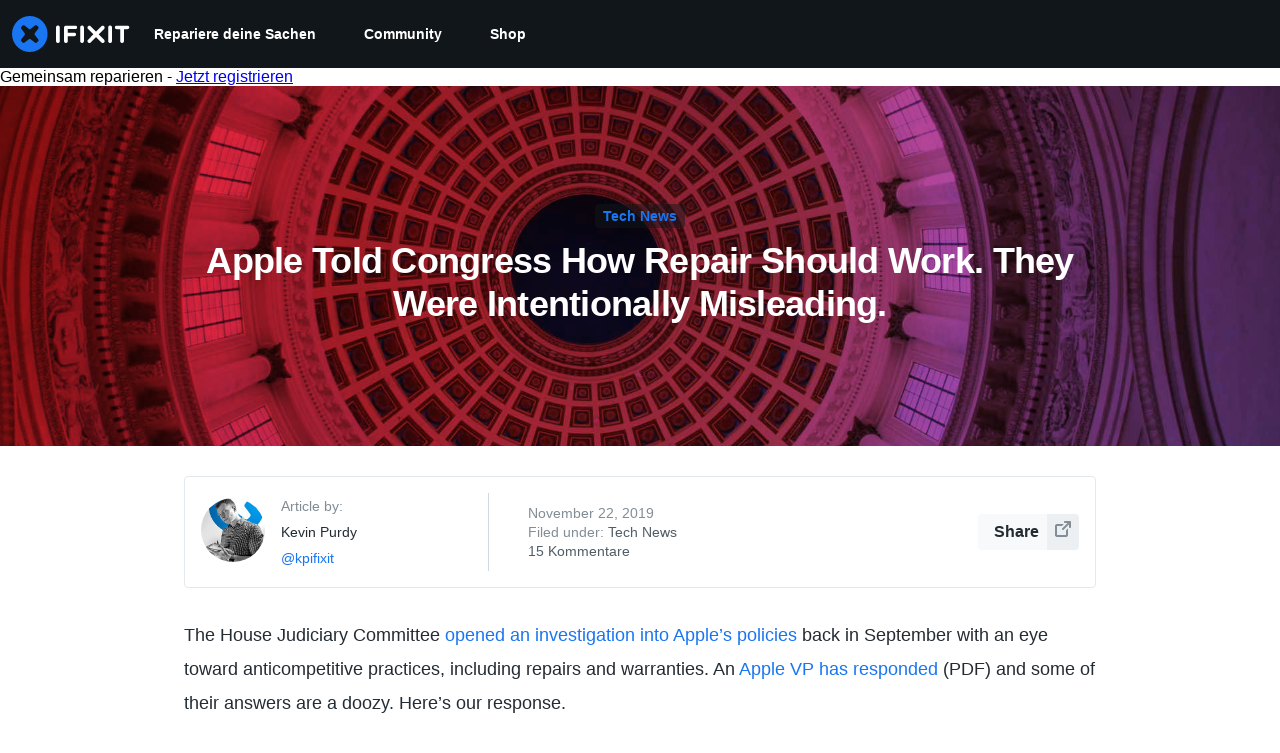

--- FILE ---
content_type: text/html; charset=utf-8
request_url: https://de.ifixit.com/News/33977/apple-told-congress-how-repair-should-work-we-respond
body_size: 41245
content:
<!DOCTYPE html>
<!--[if IE 8 ]>   <html class="lt-ie10 lt-ie9 ie8" lang="de" xmlns:fb="http://ogp.me/ns/fb#"><![endif]-->
<!--[if IE 9 ]>   <html class="lt-ie10 ie9" lang="de" xmlns:fb="http://ogp.me/ns/fb#"><![endif]-->
<!--[if (gte IE 10)|!(IE)]><!--><html dir="ltr" lang="de" xmlns:fb="http://ogp.me/ns/fb#"><!--<![endif]-->

   <head>
      
   <link rel="preconnect" href="https://valkyrie.cdn.ifixit.com" crossorigin>
   <link rel="preconnect" href="https://assets.cdn.ifixit.com" crossorigin>
   <link rel="preconnect" href="https://guide-images.cdn.ifixit.com" crossorigin>
   <link rel="preconnect" href="https://cdn.shopify.com" crossorigin>

   <link rel="preload"
      href="https://valkyrie.cdn.ifixit.com/media/2019/11/22142947/capitol_ceiling.jpg"
      as="image"
      fetchpriority="high"
         >
   <link rel="preload"
      href="https://assets.cdn.ifixit.com/Assets/translations/de-translations.js?13487"
      as="script"
      fetchpriority="high"
         >
   <link rel="preload"
      href="https://assets.cdn.ifixit.com/Assets/scripts/runtime.js.360ed0550baab370d8cc.js"
      as="script"
      fetchpriority="high"
         >

      
      <script>
   window.dataLayer = window.dataLayer || [];
   function gtag(){dataLayer.push(arguments);}
   gtag('set', 'isEmployee', false);
   (function() {
      function hasPiwikConsent() {
         try {
            var fromPiwik = null
            document.cookie.split(';').forEach(function(cookie) {
               var parts = cookie.split('=');
               if (parts[0].trim() === 'ppms_privacy_6bf6bc54-82ca-4321-8620-b12d5c9b57b6') {
                  var cookieObject = JSON.parse(decodeURIComponent(parts[1]));
                  if (cookieObject && cookieObject.consents) {
                     fromPiwik = Object.values(cookieObject.consents).every(function(consent) {
                        return consent.status == 1;
                     });
                  }
               }
            });
         } catch (e) {
            console.error("Error parsing piwik cookie", e);
            return null;
         }
         return fromPiwik;
      }
      var needsConsent = false;
      var hasConsent = hasPiwikConsent();
      var cookiesOk = hasConsent !== null ? hasConsent : !needsConsent;
      var consent = cookiesOk ? 'granted' : 'denied';
      console.log("GTAG Consent", consent);
      gtag('consent', 'default', {
         'ad_storage': consent,
         'ad_user_data': consent,
         'ad_personalization': consent,
         'analytics_storage': consent,
      });
      gtag('event', 'consent_default', { consentValue: consent });
   })()
</script>
<!-- Google Tag Manager -->
<script>(function(w,d,s,l,i){w[l]=w[l]||[];w[l].push({'gtm.start':
new Date().getTime(),event:'gtm.js'});var f=d.getElementsByTagName(s)[0],
j=d.createElement(s),dl=l!='dataLayer'?'&l='+l:'';j.async=true;j.src=
'https://www.googletagmanager.com/gtm.js?id='+i+dl;f.parentNode.insertBefore(j,f);
})(window,document,'script','dataLayer','GTM-59NVBFN');</script>
<!-- End Google Tag Manager -->      <!-- ActiveCampaign Tracking Code -->
<script>
   (function(e,t,o,n,p,r,i){e.visitorGlobalObjectAlias=n;e[e.visitorGlobalObjectAlias]=e[e.visitorGlobalObjectAlias]||function(){(e[e.visitorGlobalObjectAlias].q=e[e.visitorGlobalObjectAlias].q||[]).push(arguments)};e[e.visitorGlobalObjectAlias].l=(new Date).getTime();r=t.createElement("script");r.src=o;r.async=true;i=t.getElementsByTagName("script")[0];i.parentNode.insertBefore(r,i)})(window,document,"https://diffuser-cdn.app-us1.com/diffuser/diffuser.js","vgo");
   vgo('setAccount', 1000565048);

   vgo('setTrackByDefault', false);

   function hasPiwikConsent() {
      try {
         var fromPiwik = null;
         document.cookie.split(';').forEach(function(cookie) {
            var parts = cookie.split('=');
            if (parts[0].trim() === 'ppms_privacy_6bf6bc54-82ca-4321-8620-b12d5c9b57b6') {
            var cookieObject = JSON.parse(decodeURIComponent(parts[1]));
            if (cookieObject && cookieObject.consents) {
               fromPiwik = Object.values(cookieObject.consents).every(function(consent) {
                  return consent.status == 1;
               });
            }
            }
         });
         return fromPiwik;
      } catch (e) {
         console.error("Error parsing piwik cookie", e);
         return null;
      }
   }

   // Check if consent is needed based on region
   var needsConsent = false;
   var hasConsent = hasPiwikConsent();
   var cookiesOk = hasConsent !== null ? hasConsent : !needsConsent;

   if (cookiesOk) {
      vgo('process', 'allowTracking');
      vgo('setEmail', '');
   }

    vgo('process');
</script>
<!-- End ActiveCampaign Tracking Code -->
      <title>Apple Told Congress How Repair Should Work. They Were Intentionally Misleading. - iFixit</title>

      <meta http-equiv="Content-Type" content="text/html;charset=utf-8" />
      <meta name="viewport" content="width=device-width, initial-scale=1">
      <meta name="description" content="Apple’s responses to Congressional questions on repair practices are … interesting, to say the least. We respond, in detail." />
      <meta name="title" content="Apple Told Congress How Repair Should Work. They Were Intentionally Misleading. - iFixit" />
      <meta name="keywords" content="iFixit, Mac, MacBook, iPod, iPhone, Repair, Parts, XBox, PlayStation, Game Boy, Nintendo DSi, tools" />

         <meta name="robots" content="noindex, nofollow, nosnippet, noarchive, noimageindex" />

      
            
            
                                                                  <meta property="og:type" content="article" />
                                                                     <meta property="og:title" content="Apple Told Congress How Repair Should Work. They Were Intentionally Misleading." />
                                                                     <meta property="og:image" content="https://valkyrie.cdn.ifixit.com/media/2019/11/22144019/mac_logic_board.jpg" />
                                                                     <meta property="og:description" content="Apple&amp;#8217;s responses to Congressional questions on repair practices are &amp;#8230; interesting, to say the least. We respond, in detail." />
                                                                     <meta property="og:published_time" content="2026-01-06T02:12:46-08:00" />
                                                                     <meta property="og:modified_time" content="2026-01-06T02:12:46-08:00" />
                                                                     <meta property="og:author" content="Kevin Purdy" />
                                                                     <meta property="og:url" content="https://de.ifixit.com/News/33977/apple-told-congress-how-repair-should-work-we-respond" />
                                                                     <meta property="og:site_name" content="iFixit" />
                              
            <meta name="verify-v1" content="jw37yaG9O4vmztqkH8xsZEeQtGHqzC3GZXfwk5xUCeM=" />

            
               <meta name="viewport" content="width=device-width, initial-scale=1.0, minimum-scale=1"/>
      
               <link rel="stylesheet" type="text/css" media="print" href="https://assets.cdn.ifixit.com/Assets/Admin/ifixit/Shared-print-4vKZnU54L24ZnG6tuvAwTw.css" />
      
      
            
                  <link rel="alternate" type="application/rss+xml" title="iFixit News" href="/News/rss" />
            <link rel="alternate" type="application/rss+xml" title="iFixit News" href="/News/rss" />
      
            
      
               <script>
   var deferCss = {
      hidden: true,
      timeout: null,
      unhide: function() {
         if (deferCss.hidden) {
            var hider = document.getElementById('cssHide');
            hider && hider.parentElement.removeChild(hider);

            var criticalCss = document.getElementById('criticalCss');
            criticalCss && criticalCss.parentElement.removeChild(criticalCss);

            deferCss.hidden = false;
         }
      },
      applyAllCss: function() {
         if (!deferCss.hidden) {
            return;
         }
         clearTimeout(deferCss.timeout);
         var links = document.querySelectorAll('.cssReady, .cssPreload');
         var link;
         for (var i = 0; i < links.length; ++i) {
            link = links[i];
                        link.onload = null;
            link.rel = 'stylesheet';
         }
         deferCss.unhide();
      },
      cssLoaded: function(link, success) {
         link.className = success ? "cssReady" : "cssFailed";
         if (!success) {
            console.error(link.href + " failed to load");
         }
         var stillWaiting = document.querySelector('.cssPreload');
         if (!stillWaiting) {
            deferCss.applyCssWhenDomLoaded();
         }
      },
      applyCssWhenDomLoaded: function() {
         // Loading hasn't finished yet
         if (document.readyState === 'loading') {
            document.addEventListener('DOMContentLoaded', function() { deferCss.applyAllCss(); });
         } else {
            // `DOMContentLoaded` has already fired
            deferCss.applyAllCss();
         }
      },
      setTimeout: function(timeout) {
         deferCss.timeout = setTimeout(function() {
            console.warn("Deferred CSS took too long to load. Displaying anyway...");
            deferCss.applyCssWhenDomLoaded();
         }, timeout);
      }
   };
                  deferCss.setTimeout(25000);
         </script>
<script>
   /*! loadCSS. [c]2017 Filament Group, Inc. MIT License */
/* This file is meant as a standalone workflow for
- testing support for link[rel=preload]
- enabling async CSS loading in browsers that do not support rel=preload
- applying rel preload css once loaded, whether supported or not.
*/
(function( w ){
	"use strict";
	// rel=preload support test
	if( !w.loadCSS ){
		w.loadCSS = function(){};
	}
	// define on the loadCSS obj
	var rp = loadCSS.relpreload = {};
	// rel=preload feature support test
	// runs once and returns a function for compat purposes
	rp.support = (function(){
		var ret;
		try {
			ret = w.document.createElement( "link" ).relList.supports( "preload" );
		} catch (e) {
			ret = false;
		}
		return function(){
			return ret;
		};
	})();

	// if preload isn't supported, get an asynchronous load by using a non-matching media attribute
	// then change that media back to its intended value on load
	rp.bindMediaToggle = function( link ){
		// remember existing media attr for ultimate state, or default to 'all'
		var finalMedia = link.media || "all";

		function enableStylesheet(){
			// unbind listeners
			if( link.addEventListener ){
				link.removeEventListener( "load", enableStylesheet );
				link.removeEventListener( "error", enableStylesheet );
			} else if( link.attachEvent ){
				link.detachEvent( "onload", enableStylesheet );
				link.detachEvent( "onerror", enableStylesheet );
			}
			link.setAttribute( "onload", null ); 
			link.media = finalMedia;
		}

		// bind load handlers to enable media
		if( link.addEventListener ){
			link.addEventListener( "load", enableStylesheet );
		} else if( link.attachEvent ){
			link.attachEvent( "onload", enableStylesheet );
		}

		// Set rel and non-applicable media type to start an async request
		// note: timeout allows this to happen async to let rendering continue in IE
		setTimeout(function(){
			link.rel = "stylesheet";
			link.media = "only x";
		});
		// also enable media after 7 seconds,
		// which will catch very old browsers (android 2.x, old firefox) that don't support onload on link
		setTimeout( function() {
			link.onload && link.onload();
			enableStylesheet();
		}, 7000 );
	};

	// loop through link elements in DOM
	rp.poly = function(){
		// double check this to prevent external calls from running
		if( rp.support() ){
			return;
		}
		var links = w.document.getElementsByTagName( "link" );
		for( var i = 0; i < links.length; i++ ){
			var link = links[ i ];
			// qualify links to those with rel=preload and as=style attrs
			if( link.rel === "preload" && link.getAttribute( "as" ) === "style" && !link.getAttribute( "data-loadcss" ) ){
				// prevent rerunning on link
				link.setAttribute( "data-loadcss", true );
				// bind listeners to toggle media back
				rp.bindMediaToggle( link );
			}
		}
	};

	// if unsupported, run the polyfill
	if( !rp.support() ){
		// run once at least
		rp.poly();

		// rerun poly on an interval until onload
		var run = w.setInterval( rp.poly, 500 );
		if( w.addEventListener ){
			w.addEventListener( "load", function(){
				rp.poly();
				w.clearInterval( run );
			} );
		} else if( w.attachEvent ){
			w.attachEvent( "onload", function(){
				rp.poly();
				w.clearInterval( run );
			} );
		}
	}


	// commonjs
	if( typeof exports !== "undefined" ){
		exports.loadCSS = loadCSS;
	}
	else {
		w.loadCSS = loadCSS;
	}
}( typeof global !== "undefined" ? global : this ) );
</script>

      
      
   <noscript>
      
   </noscript>
         <link type="text/css" href="https://assets.cdn.ifixit.com/Assets/Guide/ifixit/guide-all-NPIAn_MrfEuGy9PkRAtm4A.css"
               rel="preload" as="style" onload="deferCss.cssLoaded(this, true)"
         onerror="this.onerror = this.onload = null; deferCss.cssLoaded(this, false);"
         class="cssPreload"
         />
   <link type="text/css" href="https://assets.cdn.ifixit.com/Assets/Admin/ifixit/font-awesome-1EMSA-1xNu6QLgjlbNFTNQ.css"
               rel="preload" as="style" onload="deferCss.cssLoaded(this, true)"
         onerror="this.onerror = this.onload = null; deferCss.cssLoaded(this, false);"
         class="cssPreload"
         />
   <link type="text/css" href="https://assets.cdn.ifixit.com/Assets/Guide/ifixit/module-all-EBwgMqI05crfGYEoIBZm1g.css"
               rel="preload" as="style" onload="deferCss.cssLoaded(this, true)"
         onerror="this.onerror = this.onload = null; deferCss.cssLoaded(this, false);"
         class="cssPreload"
         />
   <link type="text/css" href="https://assets.cdn.ifixit.com/Assets/Guide/ifixit/core-MOKrpbqISKNncJN1jmwygQ.css"
               rel="preload" as="style" onload="deferCss.cssLoaded(this, true)"
         onerror="this.onerror = this.onload = null; deferCss.cssLoaded(this, false);"
         class="cssPreload"
         />
   <link type="text/css" href="https://assets.cdn.ifixit.com/Assets/Admin/ifixit/tailwind-cli-2eXBNsPxggB5-nbH9Bkj7A.css"
               rel="preload" as="style" onload="deferCss.cssLoaded(this, true)"
         onerror="this.onerror = this.onload = null; deferCss.cssLoaded(this, false);"
         class="cssPreload"
         />
   <link type="text/css" href="https://assets.cdn.ifixit.com/Assets/Admin/ifixit/header_footer_old-t1NG_wZjmIspihJgi6ZkWg.css"
               rel="preload" as="style" onload="deferCss.cssLoaded(this, true)"
         onerror="this.onerror = this.onload = null; deferCss.cssLoaded(this, false);"
         class="cssPreload"
         />
   <link type="text/css" href="https://assets.cdn.ifixit.com/Assets/Guide/ifixit/prosemirror-all-a7PtRlWO-sy-zy7EZW8yTg.css"
               rel="preload" as="style" onload="deferCss.cssLoaded(this, true)"
         onerror="this.onerror = this.onload = null; deferCss.cssLoaded(this, false);"
         class="cssPreload"
         />
   <link type="text/css" href="https://assets.cdn.ifixit.com/Assets/Admin/ifixit/Shared-i18n_formatting-DU8KwhEfZiWffZmgLzYBgg.css"
               rel="preload" as="style" onload="deferCss.cssLoaded(this, true)"
         onerror="this.onerror = this.onload = null; deferCss.cssLoaded(this, false);"
         class="cssPreload"
         />
   <link type="text/css" href="https://assets.cdn.ifixit.com/Assets/Guide/ifixit/news-comments-8Y8sW3m8nr-qeJn805eD9w.css"
               rel="preload" as="style" onload="deferCss.cssLoaded(this, true)"
         onerror="this.onerror = this.onload = null; deferCss.cssLoaded(this, false);"
         class="cssPreload"
         />

   <noscript>
         <link type="text/css" href="https://assets.cdn.ifixit.com/Assets/Guide/ifixit/guide-all-NPIAn_MrfEuGy9PkRAtm4A.css"
               rel="stylesheet"
         />
   <link type="text/css" href="https://assets.cdn.ifixit.com/Assets/Admin/ifixit/font-awesome-1EMSA-1xNu6QLgjlbNFTNQ.css"
               rel="stylesheet"
         />
   <link type="text/css" href="https://assets.cdn.ifixit.com/Assets/Guide/ifixit/module-all-EBwgMqI05crfGYEoIBZm1g.css"
               rel="stylesheet"
         />
   <link type="text/css" href="https://assets.cdn.ifixit.com/Assets/Guide/ifixit/core-MOKrpbqISKNncJN1jmwygQ.css"
               rel="stylesheet"
         />
   <link type="text/css" href="https://assets.cdn.ifixit.com/Assets/Admin/ifixit/tailwind-cli-2eXBNsPxggB5-nbH9Bkj7A.css"
               rel="stylesheet"
         />
   <link type="text/css" href="https://assets.cdn.ifixit.com/Assets/Admin/ifixit/header_footer_old-t1NG_wZjmIspihJgi6ZkWg.css"
               rel="stylesheet"
         />
   <link type="text/css" href="https://assets.cdn.ifixit.com/Assets/Guide/ifixit/prosemirror-all-a7PtRlWO-sy-zy7EZW8yTg.css"
               rel="stylesheet"
         />
   <link type="text/css" href="https://assets.cdn.ifixit.com/Assets/Admin/ifixit/Shared-i18n_formatting-DU8KwhEfZiWffZmgLzYBgg.css"
               rel="stylesheet"
         />
   <link type="text/css" href="https://assets.cdn.ifixit.com/Assets/Guide/ifixit/news-comments-8Y8sW3m8nr-qeJn805eD9w.css"
               rel="stylesheet"
         />

   </noscript>

      <script>
   </script>


      

            
               
   
   <!-- Google tag (gtag.js) -->
   <script async src="https://www.googletagmanager.com/gtag/js?id=G-5ZXNWJ73GK"></script>
   <script>
      window.dataLayer = window.dataLayer || [];
      function gtag(){dataLayer.push(arguments);}
      gtag('js', new Date());

            const ga4Params = {};
      const userProperties = {"preferred_store":"ifixit-us","preferred_store_locale":"en-us","preferred_language":"DE","on_mobile_app":"false","customer_type":"regular"};
               gtag('config', 'G-5ZXNWJ73GK', ga4Params);
            gtag('set', 'user_properties', userProperties);
   </script>
   <!-- End Google tag (gtag.js) -->
         
      <script type="text/javascript">
         window.fbq=window.fbq||function(){};
      </script>                     <link rel="apple-touch-icon" sizes="57x57" href="https://assets.cdn.ifixit.com/static/icons/ifixit/apple-touch-icon-57x57.png">
<link rel="apple-touch-icon" sizes="60x60" href="https://assets.cdn.ifixit.com/static/icons/ifixit/apple-touch-icon-60x60.png">
<link rel="apple-touch-icon" sizes="72x72" href="https://assets.cdn.ifixit.com/static/icons/ifixit/apple-touch-icon-72x72.png">
<link rel="apple-touch-icon" sizes="76x76" href="https://assets.cdn.ifixit.com/static/icons/ifixit/apple-touch-icon-76x76.png">
<link rel="apple-touch-icon" sizes="114x114" href="https://assets.cdn.ifixit.com/static/icons/ifixit/apple-touch-icon-114x114.png">
<link rel="apple-touch-icon" sizes="120x120" href="https://assets.cdn.ifixit.com/static/icons/ifixit/apple-touch-icon-120x120.png">
<link rel="apple-touch-icon" sizes="144x144" href="https://assets.cdn.ifixit.com/static/icons/ifixit/apple-touch-icon-144x144.png">
<link rel="apple-touch-icon" sizes="152x152" href="https://assets.cdn.ifixit.com/static/icons/ifixit/apple-touch-icon-152x152.png">
<link rel="apple-touch-icon" sizes="180x180" href="https://assets.cdn.ifixit.com/static/icons/ifixit/apple-touch-icon-180x180.png">
<link rel="icon" type="image/png" href="https://assets.cdn.ifixit.com/static/icons/ifixit/favicon-32x32.png" sizes="32x32">
<link rel="icon" type="image/png" href="https://assets.cdn.ifixit.com/static/icons/ifixit/android-chrome-192x192.png" sizes="192x192">
<link rel="icon" type="image/png" href="https://assets.cdn.ifixit.com/static/icons/ifixit/favicon-96x96.png" sizes="96x96">
<link rel="icon" type="image/png" href="https://assets.cdn.ifixit.com/static/icons/ifixit/favicon-16x16.png" sizes="16x16">
<link rel="manifest" href="https://assets.cdn.ifixit.com/static/icons/ifixit/manifest.json">
<link rel="mask-icon" href="https://assets.cdn.ifixit.com/static/icons/ifixit/safari-pinned-tab.svg" color="#5bbad5">
<meta name="apple-mobile-web-app-title" content="ifixit">
<meta name="application-name" content="ifixit">
<meta name="msapplication-TileColor" content="#ffffff">
<meta name="msapplication-TileImage" content="https://assets.cdn.ifixit.com/static/icons/ifixit/mstile-144x144.png">
<meta name="theme-color" content="#ffffff">
   
      <script defer type="text/javascript" src="https://assets.cdn.ifixit.com/Assets/scripts/runtime.js.360ed0550baab370d8cc.js"></script>
<script nomodule src="/v3/polyfill.min.js?flags=gated&amp;features=Array.prototype.flat,Array.prototype.flatMap,default,es2022,fetch,IntersectionObserver,Intl.RelativeTimeFormat,Intl.RelativeTimeFormat.~locale.en,NodeList.prototype.forEach,Number.isInteger,Object.entries,Object.fromEntries,Promise.prototype.finally,queueMicrotask,ResizeObserver,String.prototype.matchAll,WeakMap,WeakSet"></script>

   <script defer type="text/javascript" src="https://assets.cdn.ifixit.com/Assets/translations/de-translations.js?13487"></script>


   <script defer type="text/javascript" src="https://assets.cdn.ifixit.com/Assets/scripts/7038.afd7f88bef1f9b0a48cb.js"></script>
   <script defer type="text/javascript" src="https://assets.cdn.ifixit.com/Assets/scripts/3614.b608f2052389841b1dda.js"></script>
   <script defer type="text/javascript" src="https://assets.cdn.ifixit.com/Assets/scripts/7525.5f275e4456c0f622524c.js"></script>
   <script defer type="text/javascript" src="https://assets.cdn.ifixit.com/Assets/scripts/6387.72f6b49cd03ed89be7e4.js"></script>
   <script defer type="text/javascript" src="https://assets.cdn.ifixit.com/Assets/scripts/8550.1d16d45cfb2af60dc9b1.js"></script>
   <script defer type="text/javascript" src="https://assets.cdn.ifixit.com/Assets/scripts/9089.509fc22dea74020b5917.js"></script>
   <script defer type="text/javascript" src="https://assets.cdn.ifixit.com/Assets/scripts/5435.dcd40f4f049d07ac59c7.js"></script>
   <script defer type="text/javascript" src="https://assets.cdn.ifixit.com/Assets/scripts/6242.5e151f5c6aa04cea7592.js"></script>
   <script defer type="text/javascript" src="https://assets.cdn.ifixit.com/Assets/scripts/7319.a780b9682936e481f2b7.js"></script>
   <script defer type="text/javascript" src="https://assets.cdn.ifixit.com/Assets/scripts/9265.51b337c5b383ef0e3898.js"></script>
   <script defer type="text/javascript" src="https://assets.cdn.ifixit.com/Assets/scripts/8668.2a570999e26e51b8944d.js"></script>
   <script defer type="text/javascript" src="https://assets.cdn.ifixit.com/Assets/scripts/5055.dda91d2b3c3aa92855fd.js"></script>
   <script defer type="text/javascript" src="https://assets.cdn.ifixit.com/Assets/scripts/319.9ab0867f16e53608fb39.js"></script>
   <script defer type="text/javascript" src="https://assets.cdn.ifixit.com/Assets/scripts/5733.1e234a59604a95f11b72.js"></script>
   <script defer type="text/javascript" src="https://assets.cdn.ifixit.com/Assets/scripts/5036.bb9ab23296c0d63bc40e.js"></script>
   <script defer type="text/javascript" src="https://assets.cdn.ifixit.com/Assets/scripts/6332.de37d51e403996eb5292.js"></script>
   <script defer type="text/javascript" src="https://assets.cdn.ifixit.com/Assets/scripts/8892.3fee98c3dcd41fa466ea.js"></script>
   <script defer type="text/javascript" src="https://assets.cdn.ifixit.com/Assets/scripts/3118.5d332fbd152ac8c49450.js"></script>
   <script defer type="text/javascript" src="https://assets.cdn.ifixit.com/Assets/scripts/4686.70be44cc14565569a292.js"></script>
   <script defer type="text/javascript" src="https://assets.cdn.ifixit.com/Assets/scripts/7287.d9375fd3cb79954e069d.js"></script>
   <script defer type="text/javascript" src="https://assets.cdn.ifixit.com/Assets/scripts/1265.222753562cb7a94a0c86.js"></script>
   <script defer type="text/javascript" src="https://assets.cdn.ifixit.com/Assets/scripts/5543.166b051a0a7a05252234.js"></script>
   <script defer type="text/javascript" src="https://assets.cdn.ifixit.com/Assets/scripts/6600.20242573b4af579b1625.js"></script>
   <script defer type="text/javascript" src="https://assets.cdn.ifixit.com/Assets/scripts/3649.3d82cd09acdabb3b7071.js"></script>
   <script defer type="text/javascript" src="https://assets.cdn.ifixit.com/Assets/scripts/3682.f2abe9575a9ad2594e6a.js"></script>
   <script defer type="text/javascript" src="https://assets.cdn.ifixit.com/Assets/scripts/9826.2cbb359417f1acb56551.js"></script>
   <script defer type="text/javascript" src="https://assets.cdn.ifixit.com/Assets/scripts/5793.1461a6335ce1daad5e8d.js"></script>
   <script defer type="text/javascript" src="https://assets.cdn.ifixit.com/Assets/scripts/6951.9e96ea12ec037c58fb57.js"></script>
   <script defer type="text/javascript" src="https://assets.cdn.ifixit.com/Assets/scripts/9134.205118bc674a5203d7d0.js"></script>
   <script defer type="text/javascript" src="https://assets.cdn.ifixit.com/Assets/scripts/3776.feeabb9821b39a940679.js"></script>
   <script defer type="text/javascript" src="https://assets.cdn.ifixit.com/Assets/scripts/2141.97d40157a6e5cd8676fb.js"></script>
   <script defer type="text/javascript" src="https://assets.cdn.ifixit.com/Assets/scripts/619.17942726b2936f3db90e.js"></script>
   <script defer type="text/javascript" src="https://assets.cdn.ifixit.com/Assets/scripts/1093.478bfa0d58ba108db003.js"></script>
   <script defer type="text/javascript" src="https://assets.cdn.ifixit.com/Assets/scripts/4401.64b71d34a6baf98bc7b6.js"></script>
   <script defer type="text/javascript" src="https://assets.cdn.ifixit.com/Assets/scripts/3956.8353c4744d05506344ad.js"></script>
   <script defer type="text/javascript" src="https://assets.cdn.ifixit.com/Assets/scripts/139.e3809cb98fa1cf90d83b.js"></script>
   <script defer type="text/javascript" src="https://assets.cdn.ifixit.com/Assets/scripts/9210.5c379b48d145d4815ae8.js"></script>
   <script defer type="text/javascript" src="https://assets.cdn.ifixit.com/Assets/scripts/9057.8bd4f47409ee486e9de1.js"></script>
   <script defer type="text/javascript" src="https://assets.cdn.ifixit.com/Assets/scripts/1325.d212402161abb7931da4.js"></script>
   <script defer type="text/javascript" src="https://assets.cdn.ifixit.com/Assets/scripts/663.69c3b153bf1268c9440f.js"></script>
   <script defer type="text/javascript" src="https://assets.cdn.ifixit.com/Assets/scripts/7352.50be267e7b3318be5c6b.js"></script>
   <script defer type="text/javascript" src="https://assets.cdn.ifixit.com/Assets/scripts/guidepage.js.e9ae0624be6dc6b117eb.js"></script>
   <script defer type="text/javascript" src="https://assets.cdn.ifixit.com/Assets/scripts/wp-link.js.25dc985701245b552743.js"></script>
   <script defer type="text/javascript" src="https://assets.cdn.ifixit.com/Assets/scripts/news-post.js.9af99659dcebfc436521.js"></script>
   <script defer type="text/javascript" src="https://assets.cdn.ifixit.com/Assets/scripts/ribbon-banner.js.5e93e78a38726f1e41ee.js"></script>
   <script defer type="text/javascript" src="https://assets.cdn.ifixit.com/Assets/scripts/consent-banner.js.4536b29389561d2f7546.js"></script>
   <script defer type="text/javascript" src="https://assets.cdn.ifixit.com/Assets/scripts/error-capture.js.a892a0706c5d7bfde61a.js"></script>
   <script defer type="text/javascript" src="https://assets.cdn.ifixit.com/Assets/scripts/9075.af96a41d6ebd6836494a.js"></script>
   <script defer type="text/javascript" src="https://assets.cdn.ifixit.com/Assets/scripts/5019.401cc8812a36dbe5d1d3.js"></script>
   <script defer type="text/javascript" src="https://assets.cdn.ifixit.com/Assets/scripts/3993.c0c13afa642cf92cd43e.js"></script>
   <script defer type="text/javascript" src="https://assets.cdn.ifixit.com/Assets/scripts/1839.f0bfc29696361a7bfc9d.js"></script>
   <script defer type="text/javascript" src="https://assets.cdn.ifixit.com/Assets/scripts/2482.4c63e026244f68130874.js"></script>
   <script defer type="text/javascript" src="https://assets.cdn.ifixit.com/Assets/scripts/tiptap-editor.js.1f0041fc6959a3a2529b.js"></script>


      
            <style id="criticalCss">
         .skip-to-content {
  .skip-to-content:active,
  .skip-to-content:focus {
    background-color: #000;
    color: #fff;
    font-size: 36px;
    height: auto;
    left: 0;
    margin: 5px;
    overflow: auto;
    padding: 5px;
    text-align: center;
    top: 0;
    width: auto;
    z-index: 999;
  }
}
@media (-ms-high-contrast: none) {
  ::-ms-backdrop {
    opacity: 0.5;
  }
}
[hidden] {
  display: none !important;
}
.skip-to-content {
  .skip-to-content:active,
  .skip-to-content:focus {
    background-color: #000;
    color: #fff;
    font-size: 36px;
    height: auto;
    left: 0;
    margin: 5px;
    overflow: auto;
    padding: 5px;
    text-align: center;
    top: 0;
    width: auto;
    z-index: 999;
  }
}
.col-4,
.col-8 {
  padding-left: 15px;
  padding-right: 15px;
  position: relative;
  width: 100%;
}
.col-4 {
  flex: 0 0 33.3333333333%;
  max-width: 33.3333333333%;
}
.col-8 {
  flex: 0 0 66.6666666667%;
  max-width: 66.6666666667%;
}
.wp img {
  height: auto;
  max-width: 100%;
}
.wp p {
  margin: 0 auto 30px;
}
.wp h1,
.wp h2,
.wp p {
  padding-left: 1.5rem;
  padding-right: 1.5rem;
}
.wp .container h1:not(.alignfull),
.wp .container h2:not(.alignfull),
.wp .container p:not(.alignfull) {
  padding-left: 0;
  padding-right: 0;
}
.wp h2 {
  border: none;
  color: #212426;
  font-size: 22px;
  font-weight: 900;
  line-height: 1.21em;
  margin-bottom: 30px;
  margin-top: 0;
  padding-bottom: 2px;
  padding-top: 0;
}
.wp p {
  font-family: var(--font-family-sans-system);
  font-size: 18px;
  line-height: 1.9;
}
.wp .page-header-archive {
  border-radius: 8px;
  margin-bottom: 42px;
  padding: 1rem;
}
.wp .page-header-archive h1 {
  font-size: 24px;
  margin: 0;
}
@media (min-width: 768px) {
  .wp .page-header-archive {
    padding: 1.25rem;
  }
}
.wp h2.entry-title {
  font-size: 16px;
  font-weight: 700;
  margin-bottom: 12px;
  padding-bottom: 0;
}
.wp .hentry .image-container {
  position: relative;
}
.wp .hentry .image-container:before {
  content: "";
  display: block;
  padding-top: 66.6666666667%;
  width: 100%;
}
.wp .hentry .image-container img {
  height: 100%;
  left: 0;
  -o-object-fit: cover;
  object-fit: cover;
  position: absolute;
  top: 0;
  width: 100%;
}
.wp .hentry header .wp-post-image {
  border-radius: 2px;
}
.wp .hentry:not(.entry-featured) .image-container {
  margin: 3px 0;
}
@media (min-width: 768px) {
  .wp h2.entry-title {
    font-size: 20px;
  }
  .wp .wp-post-image {
    margin-bottom: 0.5rem;
  }
}
.wp #category .page-header {
  align-items: center;
  background: rgba(25, 117, 241, 0.1);
  display: flex;
  justify-content: space-between;
}
.wp #category .page-header h1 {
  color: #1975f1;
}
.wp #category .page-header a {
  font-size: 14px;
  font-style: normal;
  font-weight: 400;
  line-height: 17px;
  -webkit-text-decoration: none;
  text-decoration: none;
}
.wp #category .hentry {
  margin-bottom: 24px;
}
.wp #category .entry-excerpt {
  margin-bottom: 12px;
}
.wp #category .entry-excerpt,
.wp #category time {
  color: #525d66;
}
.wp #category .author-meta,
.wp #category .author-meta a {
  color: #525d66;
  display: inline-block;
  font-size: 14px;
}
@media (max-width: 767.98px) {
  .wp #category .author-meta,
  .wp #category .entry-excerpt {
    display: none;
  }
}
@media (min-width: 768px) {
  .wp #category .hentry {
    margin-bottom: 32px;
  }
}
@media (-ms-high-contrast: none) {
  ::-ms-backdrop {
    opacity: 0.5;
  }
}
.skip-to-content {
  .skip-to-content:active,
  .skip-to-content:focus {
    background-color: #000;
    color: #fff;
    font-size: 36px;
    height: auto;
    left: 0;
    margin: 5px;
    overflow: auto;
    padding: 5px;
    text-align: center;
    top: 0;
    width: auto;
    z-index: 999;
  }
}
:where(#main) {
  max-width: 100%;
}
:where(#wpBody .container) {
  max-width: var(--main-container-width);
}
@media screen and (min-width: 1280px) {
  :where(#wpBody .container) {
    padding-inline: 0;
  }
}
:root {
  --main-container-width: 1280px;
  --overflow-x: var(--overflow-x);
}
:where(svg[class*="fa-"], i[class*="fa-"]).fa-xl {
  font-size: 24px;
}
.hidden,
[hidden] {
  display: none !important;
}
#page {
  flex: 1;
  overflow-x: var(--overflow-x);
  position: relative;
}
#page:has(.wp .alignfull:not(.subscribe-wrap)) {
  overflow-x: hidden;
}
#contentFloat {
  padding-bottom: 24px;
}
#contentFloat .content-container {
  display: flex;
  gap: 24px;
}
@media only screen and (max-width: 1000px) {
  #contentFloat .content-container {
    flex-wrap: wrap;
    -ms-flex-wrap: wrap;
  }
}
.fullWidth #contentFloat {
  width: 100%;
}
@media only screen and (max-width: 1000px) {
  .responsive #contentFloat {
    width: 100%;
  }
}
#content {
  flex: 1;
  max-width: 100%;
}
.fullWidth #content {
  width: 100%;
}
#background {
  display: flex;
  flex-direction: column;
  min-height: 100vh;
  padding: 0;
}
#background:has(.wp-embed) {
  overflow-x: hidden;
}
:where(#main) {
  margin-inline: auto;
  width: var(--main-container-width);
}
@media only screen and (max-width: 1000px) {
  .responsive #content,
  .responsive #main,
  .responsive #mainBody {
    margin: auto !important;
    width: 100%;
  }
}
#mainBody {
  border-radius: 8px;
  border-radius: 0;
  box-shadow: none;
  min-height: 300px;
  padding-top: 0.1px;
  position: relative;
  text-align: left;
  text-align: start;
}
.throbber {
  animation: a 0.8s linear infinite;
  border: 8px solid hsla(0, 0%, 100%, 0.2);
  border-radius: 50px;
  border-top-color: #fff;
  height: 50px;
  margin: 0 auto 20px;
  width: 50px;
}
@keyframes a {
  0% {
    transform: rotate(0deg);
  }
  to {
    transform: rotate(1turn);
  }
}
.container {
  position: relative;
}
.container div[class~="row"]:last-of-type {
  margin-bottom: 0;
}
.row {
  border-radius: 8px;
  display: -webkit-flex;
  flex-direction: row;
  margin-bottom: 20px;
  position: relative;
}
@media only screen and (max-width: 1000px) {
  .responsive input[type] {
    font-size: 16px;
  }
}
.modalBox {
  -webkit-overflow-scrolling: touch;
  border: 0;
  border-radius: 0;
  bottom: 0;
  left: 0;
  overflow: auto;
  padding: 30px 15px;
  position: fixed;
  right: 0;
  top: 0;
  z-index: 100000;
}
.modalContentBox {
  height: auto !important;
  margin: 0 auto;
  max-width: 872px;
  overflow: hidden;
  padding: 0;
  position: relative;
  text-align: center;
}
.modalBox > .throbber {
  margin-top: 200px;
}
#notifications {
  background-color: #fdf7e6;
  border-bottom: 2px solid #f9cd46;
  color: #6f5504;
  position: relative;
  width: 100%;
  z-index: 1100;
}
#notifications .close {
  font-size: 16px;
  position: absolute;
  right: 5px;
  top: 25%;
}
:where(input.button, button.button, span.button, a.button, .button[role="button"]) {
  -webkit-appearance: none;
  background-color: #fff;
  border: 1px solid #d1d5db;
  border-radius: 4px;
  color: #212426;
  display: inline-block;
  font-size: 14px;
  font-weight: 600;
  padding: 8px 16px;
  position: relative;
  text-align: center;
}
:where(input.button, button.button, span.button, a.button, .button[role="button"]) {
  text-decoration: none;
}
@font-face {
  font-display: swap;
  font-family: icomoon;
  font-style: normal;
  font-weight: 400;
  src: url(https://assets.cdn.ifixit.com/static/fonts/ifixit/v2.0.2/icomoon.woff?20210215=)
      format("woff"),
    url(https://assets.cdn.ifixit.com/static/fonts/ifixit/v2.0.2/icomoon.ttf?20160111=)
      format("truetype"),
    url(https://assets.cdn.ifixit.com/static/fonts/ifixit/v2.0.2/icomoon.svg?20160111=#icomoon)
      format("svg");
}
[data-icon]:before {
  speak: none;
  content: attr(data-icon);
  font-family: icomoon;
  font-style: normal;
  font-variant: normal;
  font-weight: 400;
  line-height: 1;
  text-transform: none;
}
.fa {
  -webkit-font-smoothing: antialiased;
  -moz-osx-font-smoothing: grayscale;
  display: inline-block;
  font: normal normal normal 14px/1 icomoon;
  font-size: inherit;
  text-rendering: auto;
}
.fa-times:before {
  content: "\f00d";
}
.fa-arrow-right:before {
  content: "\f061";
}
.fa-caret-down:before {
  content: "\f0d7";
}
.modalContentBox {
  max-width: 983px;
}
:root {
  --background: var(--color-gray-50);
  --foreground: var(--color-gray-950);
  --card: var(--color-white);
  --card-foreground: var(--color-gray-950);
  --popover: var(--color-white);
  --popover-foreground: var(--color-gray-950);
  --primary: var(--color-brand-500);
  --primary-foreground: var(--color-white);
  --secondary: var(--color-gray-200);
  --secondary-foreground: var(--color-gray-950);
  --muted: var(--color-gray-100);
  --muted-foreground: var(--color-gray-500);
  --accent: var(--color-gray-200);
  --accent-foreground: var(--color-gray-950);
  --destructive: var(--color-red-600);
  --destructive-foreground: var(--color-white);
  --border: var(--color-gray-300);
  --input: var(--color-gray-300);
  --ring: var(--color-gray-400);
  --chart-1: var(--color-orange-600);
  --chart-2: var(--color-teal-600);
  --chart-3: var(--color-cyan-900);
  --chart-4: var(--color-amber-400);
  --chart-5: var(--color-amber-500);
  --sidebar: var(--color-gray-50);
  --sidebar-foreground: var(--color-gray-950);
  --sidebar-primary: var(--color-gray-900);
  --sidebar-primary-foreground: var(--color-gray-50);
  --sidebar-accent: var(--color-gray-100);
  --sidebar-accent-foreground: var(--color-gray-900);
  --sidebar-border: var(--color-gray-200);
  --sidebar-ring: var(--color-gray-400);
  --header-bg-color: #fff;
}
.skip-to-content {
  height: 1px;
  left: -999px;
  overflow: hidden;
  position: absolute;
  top: auto;
  width: 1px;
  z-index: -999;
  .skip-to-content:active,
  .skip-to-content:focus {
    background-color: #000;
    color: #fff;
    font-size: 36px;
    height: auto;
    left: 0;
    margin: 5px;
    overflow: auto;
    padding: 5px;
    text-align: center;
    top: 0;
    width: auto;
    z-index: 999;
  }
}
* {
  box-sizing: border-box;
}
body,
html {
  font-family: -apple-system, BlinkMacSystemFont, Segoe UI, Noto Sans, Helvetica,
    Arial, sans-serif, Apple Color Emoji, Segoe UI Emoji;
  margin: 0;
  padding: 0;
  position: relative;
  text-rendering: optimizeSpeed;
}
:root {
  --wp-admin-theme-color: #007cba;
  --wp-admin-theme-color--rgb: 0, 124, 186;
  --wp-admin-theme-color-darker-10: #006ba1;
  --wp-admin-theme-color-darker-10--rgb: 0, 107, 161;
  --wp-admin-theme-color-darker-20: #005a87;
  --wp-admin-theme-color-darker-20--rgb: 0, 90, 135;
  --wp-admin-border-width-focus: 2px;
  --wp-block-synced-color: #7a00df;
  --wp-block-synced-color--rgb: 122, 0, 223;
  --wp-bound-block-color: var(--wp-block-synced-color);
}
.wp-block-embed {
  word-wrap: break-word;
}
.wp-block-embed iframe {
  max-width: 100%;
}
.wp-block-embed__wrapper {
  position: relative;
}
.wp-embed-responsive .wp-has-aspect-ratio .wp-block-embed__wrapper:before {
  content: "";
  display: block;
  padding-top: 50%;
}
.wp-embed-responsive .wp-has-aspect-ratio iframe {
  bottom: 0;
  height: 100%;
  left: 0;
  position: absolute;
  right: 0;
  top: 0;
  width: 100%;
}
.wp-embed-responsive .wp-embed-aspect-16-9 .wp-block-embed__wrapper:before {
  padding-top: 56.25%;
}
ul {
  box-sizing: border-box;
}
.entry-content {
  counter-reset: footnotes;
}
:root {
  --wp--preset--font-size--normal: 16px;
  --wp--preset--font-size--huge: 42px;
}
:where(figure) {
  margin: 0 0 1em;
}
.wp-block-embed {
  margin: 0 0 1em;
}
.container {
  margin-left: auto;
  margin-right: auto;
  max-width: 100%;
  padding-left: 15px;
  padding-right: 15px;
  width: 100%;
}
@media (min-width: 576px) {
  .container {
    max-width: 100%;
  }
}
@media (min-width: 768px) {
  .container {
    max-width: 100%;
  }
}
@media (min-width: 992px) {
  .container {
    max-width: 1400px;
  }
}
.row {
  display: flex;
  flex-wrap: wrap;
  margin-left: -15px;
  margin-right: -15px;
}
.col-md-4,
.col-md-8,
.col-sm-12 {
  padding-left: 15px;
  padding-right: 15px;
  position: relative;
  width: 100%;
}
@media (min-width: 576px) {
  .col-sm-12 {
    flex: 0 0 100%;
    max-width: 100%;
  }
}
@media (min-width: 768px) {
  .col-md-4 {
    flex: 0 0 33.3333333333%;
    max-width: 33.3333333333%;
  }
  .col-md-8 {
    flex: 0 0 66.6666666667%;
    max-width: 66.6666666667%;
  }
}
.btn {
  background-color: transparent;
  border: 1px solid transparent;
  border-radius: 4px;
  color: #111827;
  display: inline-block;
  font-size: 1rem;
  font-weight: 400;
  line-height: 1.5;
  padding: 8px 16px;
  text-align: center;
  vertical-align: middle;
}
.btn-secondary {
  background-color: #6c757d;
  border-color: #6c757d;
  color: #fff;
}
.wp {
  color: #242c33;
}
.wp *,
.wp :after,
.wp :before {
  box-sizing: border-box;
}
.wp a {
  -webkit-text-decoration: none;
  text-decoration: none;
}
.wp a:not(.wp-block-button__link):not(.btn-primary) {
  color: #1975f1;
}
.wp figure,
.wp img {
  height: auto;
  max-width: 100%;
}
.wp .entry-content > [class^="wp-block-"] {
  margin-bottom: 30px;
}
.wp figure {
  margin-left: 0;
}
.wp p,
.wp ul {
  margin: 0 auto 30px;
}
.wp h1,
.wp p {
  padding-left: 1.5rem;
  padding-right: 1.5rem;
}
.wp .container h1:not(.alignfull),
.wp .container p:not(.alignfull) {
  padding-left: 0;
  padding-right: 0;
}
.wp h1 {
  color: #212426;
  font-family: var(--font-family-sans-system);
  font-size: 35px;
  font-weight: 700;
  letter-spacing: -0.02em;
  line-height: 1.2em;
  margin: 3px 0;
  padding-bottom: 0;
  padding-top: 0;
}
.wp time {
  color: #828d96;
  font-family: var(--font-family-mono-system);
  font-size: 14px;
}
.wp li,
.wp p {
  font-family: var(--font-family-sans-system);
  font-size: 18px;
  line-height: 1.9;
}
.wp .btn {
  font-weight: 700;
}
@media (min-width: 768px) {
  .wp h1 {
    font-size: 36px;
  }
}
.wp .container {
  padding-left: 1.5rem;
  padding-right: 1.5rem;
}
@media (min-width: 992px) {
  .wp:not(.home) .container {
    max-width: 960px;
  }
}
.wp .entry-share {
  display: flex;
  justify-content: flex-end;
  margin-left: auto;
}
.wp .entry-share .btn {
  background: #f7f9fa;
  border: none;
  color: #242c33;
  padding-bottom: 6px;
  padding-right: 40px;
  padding-top: 6px;
  position: relative;
}
.wp .entry-share b {
  background: rgba(227, 232, 237, 0.5);
  border-bottom-right-radius: 4px;
  border-top-right-radius: 4px;
  line-height: 1.5;
  padding: 0.375rem 8px;
  position: absolute;
  right: 0;
  top: 0;
}
.wp .entry-meta-author {
  align-items: center;
  display: flex;
}
.wp .entry-meta-author img {
  height: 64px;
  margin-right: 16px;
  max-width: 64px;
}
.wp .entry-meta-author p {
  font-size: 14px;
  margin: 0;
}
.wp .entry-meta-author a {
  display: block;
}
.wp .entry-meta-author a.entry-author-link {
  color: #242c33 !important;
}
.wp .entry-meta-single {
  border: 1px solid #e3e8ed;
  border-radius: 4px;
  color: #828d96;
  margin-bottom: 30px;
  margin-top: 30px;
  padding: 1rem;
  position: relative;
}
.wp .entry-meta-single .col-md-4 {
  padding-bottom: 1.5rem;
}
.wp .entry-meta-single ul {
  margin: 0;
}
.wp .entry-meta-single ul li {
  font-size: 14px;
  line-height: 1.42857;
}
.wp .entry-meta-single ul li a {
  color: #525d66 !important;
}
.wp .entry-meta-list {
  align-items: center;
  display: flex;
}
@media (min-width: 768px) {
  .wp .entry-meta-single .entry-meta-author-wrapper {
    border-right: 1px solid #d2dadf;
    padding-bottom: 0;
  }
  .wp .entry-meta-single ul {
    margin-left: 1.5rem;
  }
}
.wp .header-image {
  height: 50vh;
  margin-top: -32px;
  position: relative;
  text-align: center;
}
.wp .header-image img {
  height: 100%;
  left: 0;
  -o-object-fit: cover;
  object-fit: cover;
  position: absolute;
  width: 100%;
}
.wp .header-image h1 {
  color: #fff;
  font-size: 20px;
}
.wp .header-image-overlay {
  height: 100%;
  left: 0;
  position: absolute;
  top: 0;
  width: 100%;
}
@supports (mix-blend-mode: multiply) {
  .wp .header-image-overlay {
    mix-blend-mode: multiply;
  }
}
@supports not (mix-blend-mode: multiply) {
  .wp .header-image-overlay {
    opacity: 0.5;
  }
}
.wp .header-image-content {
  height: 100%;
  left: 0;
  padding-bottom: 1rem;
  padding-top: 1rem;
  position: absolute;
  top: 0;
  width: 100%;
}
.wp .header-image-content .container {
  display: flex;
  flex-direction: column;
  height: 100%;
  justify-content: center;
}
.wp.single .header-image .post-cat {
  align-self: flex-start;
  background: rgba(17, 22, 26, 0.5);
  margin-left: auto;
  margin-right: auto;
}
@media (min-width: 768px) {
  .wp .header-image h1 {
    font-size: 36px;
  }
}
.wp .post-cat {
  display: inline-block;
  font-size: 12px;
  font-weight: 700;
  letter-spacing: 1px;
  margin-bottom: 8px;
  text-transform: uppercase;
}
.wp.single .post-cat {
  background: #edf6ff;
  border-radius: 4px;
  display: inline-block;
  font-size: 14px;
  letter-spacing: 0;
  padding: 4px 8px;
  text-transform: none;
}
.wp .entry-content:after,
.wp .entry-content:before {
  content: " ";
  display: table;
}
.wp .alignfull,
.wp .entry-content:after {
  clear: both;
}
.wp .alignfull:not(.subscribe-wrap) {
  margin-left: calc(-50vw + 50%);
  margin-right: calc(-50vw + 50%);
  max-width: 100vw;
  width: 100vw;
}
@media (min-width: 768px) {
  figure.wp-block-embed {
    clear: both;
    margin-left: auto;
    margin-right: auto;
  }
}
:root
  .wp:not(.page-template-default):not(.page-template-template-landing):not(.template-landing):not(.campaign-banner) {
  margin-top: 32px;
}
:root .wp .rounded-circle {
  border-radius: 50%;
}
:root .wp .list-unstyled {
  list-style: none;
  padding-left: 0;
}
@media (-ms-high-contrast: none) {
  .wp .header-image-overlay,
  ::-ms-backdrop {
    opacity: 0.5;
  }
  ::-ms-backdrop {
    opacity: 0.5;
  }
}

/*! File: Shared/prosemirror.less */
.ProseMirror-menubar-wrapper .ProseMirror {
  background: #fff;
  border: 1px solid #d1d5db;
  border-radius: 4px;
  color: #1f2937;
  line-height: 1.2;
  margin-top: 8px;
  min-height: 120px;
  outline: 0 solid transparent;
  padding: 12px 16px;
}
.ProseMirror-menubar-wrapper .ProseMirror .widget-container {
  display: inline-block;
  left: 20%;
  min-width: fit-content;
  min-width: 350px;
  position: absolute;
  user-select: none;
  width: 60%;
  z-index: 10;
}
.ProseMirror-menubar-wrapper
  .ProseMirror
  .widget-container
  .prosemirror-link-editor {
  background-color: #f9fafb;
  border: 1px solid #a8b4c4;
  border-radius: 2px;
  box-shadow: 0 -5px 15px 10px rgba(0, 3, 6, 0.07);
  margin-top: -115px;
  padding: 10px;
}
.ProseMirror-menubar-wrapper .ProseMirror .widget-container input {
  border: 1px solid #d1d5db;
  border-radius: 4px;
  bottom: 0.75em;
  color: rgba(0, 3, 6, 0.74);
  font-size: 12px;
  left: -133px;
  padding: 5px;
  visibility: hidden;
  width: 100%;
}
.ProseMirror-menubar-wrapper
  .ProseMirror
  .widget-container
  .link-edit-buttongroup {
  -ms-flex-pack: end;
  display: flex;
  flex-direction: row;
  -ms-justify-content: flex-end;
  justify-content: flex-end;
}
.ProseMirror-menubar-wrapper
  .ProseMirror
  .widget-container
  .link-edit-buttongroup
  .link-edit-button {
  margin: 15px 5px 5px;
  white-space: nowrap;
}
.ProseMirror-menubar {
  align-items: center;
  background-color: #f9fafb;
  border: 1px solid #e5e7eb;
  border-top-left-radius: inherit;
  border-top-right-radius: inherit;
  border-radius: 4px;
  box-sizing: border-box;
  display: flex;
  flex-wrap: wrap;
  font-size: 16px;
  left: 0;
  line-height: 0px;
  outline-style: none;
  overflow: visible;
  padding: 6px 8px;
  position: relative;
  right: 0;
  top: 0;
  z-index: 10;
}
.ProseMirror-menubar .ProseMirror-menuseparator {
  border: 1px solid #e5e7eb;
  display: inline-block;
  height: 24px;
  margin: 0 8px;
}
.ProseMirror-menuitem {
  display: inline-block;
  line-height: 0px;
  margin: 0 8px;
}
.ProseMirror-icon {
  cursor: pointer;
  display: inline-block;
  line-height: 0px;
  position: relative;
}
.ProseMirror-icon .tooltiptext {
  background-color: #000;
  border-radius: 4px;
  border-style: none;
  bottom: 120%;
  color: #fff;
  font-family: -apple-system, BlinkMacSystemFont, Segoe UI, Noto Sans, Helvetica,
    Arial, sans-serif, Apple Color Emoji, Segoe UI Emoji;
  font-size: 16px;
  left: -1px;
  opacity: 0;
  padding: 5px 10px;
  pointer-events: none;
  position: absolute;
  text-align: center;
  white-space: nowrap;
}
@media only screen and (max-width: 575px) {
  .ProseMirror-icon .tooltiptext {
    display: none;
  }
}
.ProseMirror-icon .tooltiptext:after {
  border: 6px solid transparent;
  border-top-color: #000;
  content: " ";
  left: 15px;
  margin-left: -6px;
  position: absolute;
  top: 100%;
}
.ProseMirror-icon .flipped-tooltip {
  bottom: -220%;
}
.ProseMirror-icon .flipped-tooltip:after {
  border-color: transparent transparent #000;
  top: -35%;
}
@media only screen and (hover: hover) {
  .ProseMirror-icon:hover .tooltiptext {
    opacity: 1;
    transition: opacity 0.2s ease 0.2s;
  }
}
.ProseMirror-icon svg {
  height: 1em;
}
.ProseMirror-icon span {
  vertical-align: text-top;
}
.ProseMirror-icon-reverse > svg {
  transform: scaleX(-1);
}
.ProseMirror-icon,
.ProseMirror-menu-dropdown {
  color: #6b7280;
}
.menubar-header {
  color: #212426;
  font-size: 26px;
  font-weight: 700;
}
.menubar-subheader {
  color: #4b5563;
  font-size: 20px;
  font-weight: 600;
}
.menubar-code {
  font-family: ui-monospace, SFMono-Regular, SF Mono, Menlo, Consolas, monospace;
}
.tooltiptext {
  color: #6b7280;
  font-size: 16px;
  font-weight: 400;
}
.ProseMirror-menu-disabled {
  color: #d1d5db;
}
.ProseMirror-menu-disabled.ProseMirror-icon {
  cursor: default;
}
.ProseMirror-menu-active {
  background-color: rgba(0, 3, 6, 0.07);
  border-radius: 4px;
}
.prosemirror {
  outline-style: none;
  position: relative;
}
.ProseMirror-textblock-dropdown {
  min-width: 3em;
}
.ProseMirror-menu {
  line-height: 1;
  margin: 0 -4px;
}
.ProseMirror-tooltip .ProseMirror-menu {
  white-space: pre;
  width: fit-content;
}
.ProseMirror-menu-dropdown,
.ProseMirror-menu-dropdown-menu {
  font-size: 90%;
  white-space: nowrap;
}
.ProseMirror-menu-dropdown {
  cursor: pointer;
  display: flex;
  padding-right: 16px;
  position: relative;
}
.ProseMirror-menu-dropdown svg {
  margin-right: 4px;
}
.ProseMirror-menu-dropdown:after {
  border-left: 4px solid transparent;
  border-right: 4px solid transparent;
  border-top: 5px solid;
  content: "";
  position: absolute;
  right: 4px;
  top: 38%;
}
.ProseMirror-menu-dropdown-wrap {
  display: inline-block;
  position: relative;
}
.ProseMirror-menu-dropdown-menu,
.ProseMirror-menu-submenu {
  background: #fff;
  border: 1px solid #aaa;
  color: #666;
  padding: 2px;
  position: absolute;
}
.ProseMirror-menu-dropdown-menu {
  min-width: 6em;
  z-index: 15;
}
.ProseMirror-menu-dropdown-item {
  cursor: pointer;
  padding: 2px 8px 2px 4px;
}
@media only screen and (hover: hover) {
  .ProseMirror-menu-dropdown-item:hover {
    background: #f2f2f2;
  }
}
.ProseMirror-menu-submenu-wrap {
  margin-right: -4px;
  position: relative;
}
.ProseMirror-menu-submenu-label:after {
  border-bottom: 4px solid transparent;
  border-left: 4px solid;
  border-top: 4px solid transparent;
  color: rgba(0, 0, 0, 0.6);
  content: "";
  position: absolute;
  right: 4px;
  top: 46%;
}
.ProseMirror-menu-submenu {
  display: none;
  left: 100%;
  min-width: 4em;
  top: -3px;
}
.ProseMirror-menu-submenu-wrap-active .ProseMirror-menu-submenu,
.ProseMirror-menu-submenu-wrap:hover .ProseMirror-menu-submenu {
  display: block;
}
.ProseMirror {
  word-wrap: break-word;
  font-variant-ligatures: none;
  position: relative;
  white-space: pre-wrap;
}
.ProseMirror ol,
.ProseMirror ul {
  padding-left: 30px;
}
.ProseMirror blockquote {
  border-left: 3px solid #eee;
  margin-left: 0;
  margin-right: 0;
  padding-left: 1em;
}
.ProseMirror-hideselection ::selection {
  background: transparent;
}
.ProseMirror-hideselection ::-moz-selection {
  background: transparent;
}
.ProseMirror-selectednode {
  outline: 2px solid #8cf;
}
li.ProseMirror-selectednode {
  outline: none;
}
li.ProseMirror-selectednode:after {
  border: 2px solid #8cf;
  bottom: -2px;
  content: "";
  left: -32px;
  pointer-events: none;
  position: absolute;
  right: -2px;
  top: -2px;
}
.ProseMirror-example-setup-style hr {
  border: none;
  margin: 1em 0;
  padding: 2px 10px;
}
.ProseMirror-example-setup-style hr:after {
  background-color: silver;
  content: "";
  display: block;
  height: 1px;
  line-height: 2px;
}
.ProseMirror-example-setup-style img {
  cursor: default;
}
.ProseMirror-prompt {
  background: #fff;
  border: 1px solid silver;
  border-radius: 3px;
  box-shadow: -0.5px 2px 5px rgba(0, 0, 0, 0.2);
  padding: 5px 10px 5px 15px;
  position: fixed;
  z-index: 11;
}
.ProseMirror-prompt h5 {
  color: #444;
  font-size: 100%;
  font-weight: 400;
  margin: 0;
}
.ProseMirror-prompt input[type="text"],
.ProseMirror-prompt textarea {
  background: #eee;
  border: none;
  outline: none;
}
.ProseMirror-prompt input[type="text"] {
  padding: 0 4px;
}
.ProseMirror-prompt-close {
  background: transparent;
  border: none;
  color: #666;
  left: 2px;
  padding: 0;
  position: absolute;
  top: 1px;
}
.ProseMirror-prompt-close:after {
  content: "✕";
  font-size: 12px;
}
.ProseMirror-invalid {
  background: #ffc;
  border: 1px solid #cc7;
  border-radius: 4px;
  min-width: 10em;
  padding: 5px 10px;
  position: absolute;
}
.ProseMirror-prompt-buttons {
  display: none;
  margin-top: 5px;
}
      </style>
   </head>

   <body  class="de responsive user-wp_post fullWidth"                  data-reactroot>

      <!-- https://accessibility.oit.ncsu.edu/it-accessibility-at-nc-state/developers/accessibility-handbook/mouse-and-keyboard-events/skip-to-main-content/ -->

<style>
    .skip-to-content {
    left: -999px;
    position: absolute;
    top: auto;
    width: 1px;
    height: 1px;
    overflow: hidden;
    z-index: -999;

    .skip-to-content:focus,
    .skip-to-content:active {
        color: white;
        background-color: black;
        left: 0;
        top: 0;
        width: auto;
        height: auto;
        overflow: auto;
        padding: 5px;
        margin: 5px;
        text-align: center;
        font-size: 36px;
        z-index: 999;
    }
    }
</style>

<a href="#content" class="skip-to-content ">
    Zum Hauptinhalt wechseln</a>

                           <div id="notifications" style="display:none;">
   <div class="close"><i class="fa fa-times " ></i></div>
   </div>
               
      <!-- Google Tag Manager (noscript) -->
<noscript><iframe src="https://www.googletagmanager.com/ns.html?id=GTM-59NVBFN"
height="0" width="0" style="display:none;visibility:hidden"></iframe></noscript>
<!-- End Google Tag Manager (noscript) -->      <!-- Piwik Pro Script -->
<script type="text/javascript">
window.piwikSiteId = '6bf6bc54-82ca-4321-8620-b12d5c9b57b6';
(function(window, document, dataLayerName, id) {
window[dataLayerName]=window[dataLayerName]||[],window[dataLayerName].push({start:(new Date).getTime(),event:"stg.start"});var scripts=document.getElementsByTagName('script')[0],tags=document.createElement('script');
function stgCreateCookie(a,b,c){var d="";if(c){var e=new Date;e.setTime(e.getTime()+24*c*60*60*1e3),d="; expires="+e.toUTCString();f="; SameSite=Strict"}document.cookie=a+"="+b+d+f+"; path=/"}
var isStgDebug=(window.location.href.match("stg_debug")||document.cookie.match("stg_debug"))&&!window.location.href.match("stg_disable_debug");stgCreateCookie("stg_debug",isStgDebug?1:"",isStgDebug?14:-1);
var qP=[];dataLayerName!=="dataLayer"&&qP.push("data_layer_name="+dataLayerName),isStgDebug&&qP.push("stg_debug");var qPString=qP.length>0?("?"+qP.join("&")):"";
tags.async=!0,tags.src='https://ifixit.containers.piwik.pro/'+id+".js"+qPString,scripts.parentNode.insertBefore(tags,scripts);
!function(a,n,i){a[n]=a[n]||{};for(var c=0;c<i.length;c++)!function(i){a[n][i]=a[n][i]||{},a[n][i].api=a[n][i].api||function(){var a=[].slice.call(arguments,0);"string"==typeof a[0]&&window[dataLayerName].push({event:n+"."+i+":"+a[0],parameters:[].slice.call(arguments,1)})}}(i[c])}(window,"ppms",["tm","cm"]);
})(window, document, 'pproDataLayer', '6bf6bc54-82ca-4321-8620-b12d5c9b57b6');
var _paq = window._paq = window._paq || [];
_paq.push(['setCustomDimensionValue', 1, 'ifixit-us']);
_paq.push(['setCustomDimensionValue', 2, 'DE']);
_paq.push(['setCustomDimensionValue', 22, 'en-us']);
if('' !== '') {
   const privilege = ''.replace('&amp;', '&');
   _paq.push(['setCustomDimensionValue', 3, privilege]);
}
</script>
<!-- End Piwik Pro Script -->      <link rel='preconnect dns-prefetch' href='https://api.config-security.com/' crossorigin />
<link rel='preconnect dns-prefetch' href='https://conf.config-security.com/' crossorigin />
<script>
/* >> TriplePixel :: start*/
window.TriplePixelData={TripleName:"ifixit-us.myshopify.com",ver:"2.17",plat:"SHOPIFY",isHeadless:true},function(W,H,A,L,E,_,B,N){function O(U,T,P,H,R){void 0===R&&(R=!1),H=new XMLHttpRequest,P?(H.open("POST",U,!0),H.setRequestHeader("Content-Type","text/plain")):H.open("GET",U,!0),H.send(JSON.stringify(P||{})),H.onreadystatechange=function(){4===H.readyState&&200===H.status?(R=H.responseText,U.includes("/first")?eval(R):P||(N[B]=R)):(299<H.status||H.status<200)&&T&&!R&&(R=!0,O(U,T-1,P))}}if(N=window,!N[H+"sn"]){N[H+"sn"]=1,L=function(){return Date.now().toString(36)+"_"+Math.random().toString(36)};try{A.setItem(H,1+(0|A.getItem(H)||0)),(E=JSON.parse(A.getItem(H+"U")||"[]")).push({u:location.href,r:document.referrer,t:Date.now(),id:L()}),A.setItem(H+"U",JSON.stringify(E))}catch(e){}var i,m,p;A.getItem('"!nC`')||(_=A,A=N,A[H]||(E=A[H]=function(t,e,a){return void 0===a&&(a=[]),"State"==t?E.s:(W=L(),(E._q=E._q||[]).push([W,t,e].concat(a)),W)},E.s="Installed",E._q=[],E.ch=W,B="configSecurityConfModel",N[B]=1,O("https://conf.config-security.com/model",5),i=L(),m=A[atob("c2NyZWVu")],_.setItem("di_pmt_wt",i),p={id:i,action:"profile",avatar:_.getItem("auth-security_rand_salt_"),time:m[atob("d2lkdGg=")]+":"+m[atob("aGVpZ2h0")],host:A.TriplePixelData.TripleName,plat:A.TriplePixelData.plat,url:window.location.href.slice(0,500),ref:document.referrer,ver:A.TriplePixelData.ver},O("https://api.config-security.com/event",5,p),O("https://api.config-security.com/first?host=ifixit-us.myshopify.com&plat=SHOPIFY",5)))}}("","TriplePixel",localStorage);
/* << TriplePixel :: end*/
</script>
      
      <div id="background">
      <div class="react-component component-PopupModal"
      data-reactroot
   data-name="PopupModal"
   data-props="[]">
      </div>
      <div class="react-component component-Header"
      data-reactroot
   data-name="Header"
   data-props="{&quot;isOnCart&quot;:false,&quot;links&quot;:[{&quot;title&quot;:&quot;Repariere deine Sachen&quot;,&quot;url&quot;:&quot;\/Anleitung&quot;,&quot;sublinks&quot;:[{&quot;title&quot;:&quot;Reparaturanleitungen&quot;,&quot;description&quot;:&quot;Unsere Schritt-f\u00fcr-Schritt-Anleitungen zeigen dir, wie du fast alles reparieren kannst.&quot;,&quot;url&quot;:&quot;\/Anleitung&quot;},{&quot;title&quot;:&quot;Forum&quot;,&quot;description&quot;:&quot;Teile deine L\u00f6sungen mit anderen oder hole dir Rat, wenn du Hilfe brauchst.&quot;,&quot;url&quot;:&quot;\/Antworten&quot;},{&quot;title&quot;:&quot;Teardowns&quot;,&quot;description&quot;:&quot;Wirf einen Blick ins Innere der neuesten Gadgets.&quot;,&quot;url&quot;:&quot;\/Teardown&quot;},{&quot;title&quot;:&quot;FixBot&quot;,&quot;description&quot;:&quot;Der freundliche KI-Reparaturassistent.&quot;,&quot;url&quot;:&quot;https:\/\/www.ifixit.com\/go\/fixbot&quot;}]},{&quot;title&quot;:&quot;Community&quot;,&quot;url&quot;:&quot;\/Community&quot;,&quot;sublinks&quot;:[{&quot;title&quot;:&quot;Gleich teilnehmen&quot;,&quot;description&quot;:&quot;Bringe anderen bei, wie sie ihre Dinge wieder zum Laufen bringen.&quot;,&quot;url&quot;:&quot;\/Community&quot;},{&quot;title&quot;:&quot;Recht auf Reparatur&quot;,&quot;description&quot;:&quot;Erfahre mehr \u00fcber das Recht auf Reparatur und wie du dich daf\u00fcr einsetzen kannst.&quot;,&quot;url&quot;:&quot;\/Right-to-Repair&quot;},{&quot;title&quot;:&quot;Reparierbarkeit&quot;,&quot;description&quot;:&quot;Warum reparierbare Produkte Sinn machen.&quot;,&quot;url&quot;:&quot;\/repairability&quot;},{&quot;title&quot;:&quot;App&quot;,&quot;description&quot;:&quot;Das Reparaturgenie in deiner Hosentasche&quot;,&quot;url&quot;:&quot;https:\/\/www.ifixit.com\/go\/app&quot;}]},{&quot;title&quot;:&quot;Shop&quot;,&quot;url&quot;:&quot;https:\/\/www.ifixit.com\/Store&quot;,&quot;hasStoreDropdown&quot;:true,&quot;sublinks&quot;:[{&quot;title&quot;:&quot;Empfohlen&quot;,&quot;description&quot;:&quot;Hochwertige Ersatzteile und Werkzeuge, abgesichert durch unsere lebenslange Garantie.&quot;,&quot;url&quot;:&quot;https:\/\/www.ifixit.com\/Store&quot;},{&quot;title&quot;:&quot;Werkzeuge&quot;,&quot;description&quot;:&quot;St\u00f6bere durch unsere gro\u00dfe Auswahl an Pr\u00e4zisionswerkzeugen.&quot;,&quot;url&quot;:&quot;https:\/\/www.ifixit.com\/Tools&quot;},{&quot;title&quot;:&quot;Ersatzteile&quot;,&quot;description&quot;:&quot;Hol dir Ersatzteile, die durch unsere Qualit\u00e4tsgarantie abgesichert sind.&quot;,&quot;url&quot;:&quot;https:\/\/www.ifixit.com\/Parts&quot;},{&quot;title&quot;:&quot;iPhone-Akkus&quot;,&quot;description&quot;:&quot;Zuverl\u00e4ssige, getestete Akkus inklusive Garantie und Fix Kits, die keine W\u00fcnsche offenlassen.&quot;,&quot;url&quot;:&quot;https:\/\/www.ifixit.com\/Parts\/iPhone\/Batteries&quot;}]}],&quot;stores&quot;:[{&quot;name&quot;:&quot;United States&quot;,&quot;storeCode&quot;:&quot;us&quot;,&quot;localeCode&quot;:&quot;en-us&quot;,&quot;currency&quot;:&quot;USD&quot;,&quot;isDisplayStore&quot;:true},{&quot;name&quot;:&quot;Canada&quot;,&quot;storeCode&quot;:&quot;ca&quot;,&quot;localeCode&quot;:&quot;en-ca&quot;,&quot;currency&quot;:&quot;CAD&quot;,&quot;isDisplayStore&quot;:false},{&quot;name&quot;:&quot;Australia&quot;,&quot;storeCode&quot;:&quot;au&quot;,&quot;localeCode&quot;:&quot;en-au&quot;,&quot;currency&quot;:&quot;AUD&quot;,&quot;isDisplayStore&quot;:false},{&quot;name&quot;:&quot;United Kingdom&quot;,&quot;storeCode&quot;:&quot;uk&quot;,&quot;localeCode&quot;:&quot;en-gb&quot;,&quot;currency&quot;:&quot;GBP&quot;,&quot;isDisplayStore&quot;:false},{&quot;name&quot;:&quot;Europe&quot;,&quot;storeCode&quot;:&quot;eu&quot;,&quot;localeCode&quot;:&quot;en-eu&quot;,&quot;currency&quot;:&quot;EUR&quot;,&quot;isDisplayStore&quot;:false},{&quot;name&quot;:&quot;France&quot;,&quot;storeCode&quot;:&quot;fr&quot;,&quot;localeCode&quot;:&quot;fr-fr&quot;,&quot;currency&quot;:&quot;EUR&quot;,&quot;isDisplayStore&quot;:false},{&quot;name&quot;:&quot;Deutschland&quot;,&quot;storeCode&quot;:&quot;de&quot;,&quot;localeCode&quot;:&quot;de-de&quot;,&quot;currency&quot;:&quot;EUR&quot;,&quot;isDisplayStore&quot;:false},{&quot;name&quot;:&quot;Italia&quot;,&quot;storeCode&quot;:&quot;eu&quot;,&quot;localeCode&quot;:&quot;it-it&quot;,&quot;currency&quot;:&quot;EUR&quot;,&quot;isDisplayStore&quot;:false}],&quot;dropdowns&quot;:{&quot;languageDropdown&quot;:{&quot;languages&quot;:[{&quot;name&quot;:&quot;German&quot;,&quot;autoglottonym&quot;:&quot;Deutsch&quot;,&quot;currency&quot;:&quot;DEM&quot;,&quot;locale&quot;:&quot;de_DE&quot;,&quot;png16&quot;:&quot;https:\/\/upload.wikimedia.org\/wikipedia\/commons\/thumb\/b\/ba\/Flag_of_Germany.svg\/16px-Flag_of_Germany.svg.png&quot;,&quot;png32&quot;:&quot;https:\/\/upload.wikimedia.org\/wikipedia\/commons\/thumb\/b\/ba\/Flag_of_Germany.svg\/32px-Flag_of_Germany.svg.png&quot;,&quot;isSelected&quot;:true,&quot;isoCode&quot;:&quot;DE&quot;},{&quot;name&quot;:&quot;English&quot;,&quot;autoglottonym&quot;:&quot;English&quot;,&quot;currency&quot;:&quot;USD&quot;,&quot;locale&quot;:&quot;en_US&quot;,&quot;png16&quot;:&quot;https:\/\/upload.wikimedia.org\/wikipedia\/commons\/thumb\/a\/a4\/Flag_of_the_United_States.svg\/16px-Flag_of_the_United_States.svg.png&quot;,&quot;png32&quot;:&quot;https:\/\/upload.wikimedia.org\/wikipedia\/commons\/thumb\/a\/a4\/Flag_of_the_United_States.svg\/32px-Flag_of_the_United_States.svg.png&quot;,&quot;isoCode&quot;:&quot;EN&quot;,&quot;isSelected&quot;:false},{&quot;name&quot;:&quot;Spanish&quot;,&quot;autoglottonym&quot;:&quot;Espa\u00f1ol&quot;,&quot;currency&quot;:&quot;MXN&quot;,&quot;locale&quot;:&quot;es_MX&quot;,&quot;png16&quot;:&quot;https:\/\/upload.wikimedia.org\/wikipedia\/commons\/thumb\/f\/fc\/Flag_of_Mexico.svg\/16px-Flag_of_Mexico.svg.png&quot;,&quot;png32&quot;:&quot;https:\/\/upload.wikimedia.org\/wikipedia\/commons\/thumb\/f\/fc\/Flag_of_Mexico.svg\/32px-Flag_of_Mexico.svg.png&quot;,&quot;isoCode&quot;:&quot;ES&quot;,&quot;isSelected&quot;:false},{&quot;name&quot;:&quot;French&quot;,&quot;autoglottonym&quot;:&quot;Fran\u00e7ais&quot;,&quot;currency&quot;:&quot;EUR&quot;,&quot;locale&quot;:&quot;fr_FR&quot;,&quot;png16&quot;:&quot;https:\/\/upload.wikimedia.org\/wikipedia\/commons\/thumb\/c\/c3\/Flag_of_France.svg\/16px-Flag_of_France.svg.png&quot;,&quot;png32&quot;:&quot;https:\/\/upload.wikimedia.org\/wikipedia\/commons\/thumb\/c\/c3\/Flag_of_France.svg\/32px-Flag_of_France.svg.png&quot;,&quot;isoCode&quot;:&quot;FR&quot;,&quot;isSelected&quot;:false},{&quot;name&quot;:&quot;Italian&quot;,&quot;autoglottonym&quot;:&quot;Italiano&quot;,&quot;currency&quot;:&quot;EUR&quot;,&quot;locale&quot;:&quot;it_IT&quot;,&quot;png16&quot;:&quot;https:\/\/upload.wikimedia.org\/wikipedia\/commons\/thumb\/0\/03\/Flag_of_Italy.svg\/16px-Flag_of_Italy.svg.png&quot;,&quot;png32&quot;:&quot;https:\/\/upload.wikimedia.org\/wikipedia\/commons\/thumb\/0\/03\/Flag_of_Italy.svg\/32px-Flag_of_Italy.svg.png&quot;,&quot;isoCode&quot;:&quot;IT&quot;,&quot;isSelected&quot;:false},{&quot;name&quot;:&quot;Dutch&quot;,&quot;autoglottonym&quot;:&quot;Nederlands&quot;,&quot;currency&quot;:&quot;EUR&quot;,&quot;locale&quot;:&quot;nl_NL&quot;,&quot;png16&quot;:&quot;https:\/\/upload.wikimedia.org\/wikipedia\/commons\/thumb\/2\/20\/Flag_of_the_Netherlands.svg\/16px-Flag_of_the_Netherlands.svg.png&quot;,&quot;png32&quot;:&quot;https:\/\/upload.wikimedia.org\/wikipedia\/commons\/thumb\/2\/20\/Flag_of_the_Netherlands.svg\/32px-Flag_of_the_Netherlands.svg.png&quot;,&quot;isoCode&quot;:&quot;NL&quot;,&quot;isSelected&quot;:false},{&quot;name&quot;:&quot;Portuguese&quot;,&quot;autoglottonym&quot;:&quot;Portugu\u00eas&quot;,&quot;currency&quot;:&quot;PP&quot;,&quot;locale&quot;:&quot;pt_BR&quot;,&quot;png16&quot;:&quot;https:\/\/upload.wikimedia.org\/wikipedia\/commons\/thumb\/0\/05\/Flag_of_Brazil.svg\/16px-Flag_of_Brazil.svg.png&quot;,&quot;png32&quot;:&quot;https:\/\/upload.wikimedia.org\/wikipedia\/commons\/thumb\/0\/05\/Flag_of_Brazil.svg\/32px-Flag_of_Brazil.svg.png&quot;,&quot;isoCode&quot;:&quot;PT&quot;,&quot;isSelected&quot;:false},{&quot;name&quot;:&quot;Russian&quot;,&quot;autoglottonym&quot;:&quot;P\u0443\u0441\u0441\u043a\u0438\u0439&quot;,&quot;currency&quot;:&quot;RUR&quot;,&quot;locale&quot;:&quot;ru_RU&quot;,&quot;png16&quot;:&quot;https:\/\/upload.wikimedia.org\/wikipedia\/commons\/thumb\/f\/f3\/Flag_of_Russia.svg\/16px-Flag_of_Russia.svg.png&quot;,&quot;png32&quot;:&quot;https:\/\/upload.wikimedia.org\/wikipedia\/commons\/thumb\/f\/f3\/Flag_of_Russia.svg\/32px-Flag_of_Russia.svg.png&quot;,&quot;isoCode&quot;:&quot;RU&quot;,&quot;isSelected&quot;:false},{&quot;name&quot;:&quot;Turkish&quot;,&quot;autoglottonym&quot;:&quot;T\u00fcrk\u00e7e&quot;,&quot;currency&quot;:&quot;TRY&quot;,&quot;locale&quot;:&quot;tr_TR&quot;,&quot;png16&quot;:&quot;https:\/\/upload.wikimedia.org\/wikipedia\/commons\/thumb\/b\/b4\/Flag_of_Turkey.svg\/16px-Flag_of_Turkey.svg.png&quot;,&quot;png32&quot;:&quot;https:\/\/upload.wikimedia.org\/wikipedia\/commons\/thumb\/b\/b4\/Flag_of_Turkey.svg\/32px-Flag_of_Turkey.svg.png&quot;,&quot;isoCode&quot;:&quot;TR&quot;,&quot;isSelected&quot;:false},{&quot;name&quot;:&quot;Chinese&quot;,&quot;autoglottonym&quot;:&quot;\u4e2d\u6587&quot;,&quot;currency&quot;:&quot;HKD&quot;,&quot;locale&quot;:&quot;zh_CN&quot;,&quot;png16&quot;:&quot;https:\/\/upload.wikimedia.org\/wikipedia\/commons\/thumb\/f\/fa\/Flag_of_the_People%27s_Republic_of_China.svg\/16px-Flag_of_the_People%27s_Republic_of_China.svg.png&quot;,&quot;png32&quot;:&quot;https:\/\/upload.wikimedia.org\/wikipedia\/commons\/thumb\/f\/fa\/Flag_of_the_People%27s_Republic_of_China.svg\/32px-Flag_of_the_People%27s_Republic_of_China.svg.png&quot;,&quot;isoCode&quot;:&quot;ZH&quot;,&quot;isSelected&quot;:false},{&quot;name&quot;:&quot;Japanese&quot;,&quot;autoglottonym&quot;:&quot;\u65e5\u672c\u8a9e&quot;,&quot;currency&quot;:&quot;JPY&quot;,&quot;locale&quot;:&quot;ja_JP&quot;,&quot;png16&quot;:&quot;https:\/\/upload.wikimedia.org\/wikipedia\/commons\/thumb\/9\/9e\/Flag_of_Japan.svg\/16px-Flag_of_Japan.svg.png&quot;,&quot;png32&quot;:&quot;https:\/\/upload.wikimedia.org\/wikipedia\/commons\/thumb\/9\/9e\/Flag_of_Japan.svg\/32px-Flag_of_Japan.svg.png&quot;,&quot;isoCode&quot;:&quot;JP&quot;,&quot;isSelected&quot;:false},{&quot;name&quot;:&quot;Korean&quot;,&quot;autoglottonym&quot;:&quot;\ud55c\uad6d\uc5b4&quot;,&quot;currency&quot;:&quot;KRW&quot;,&quot;locale&quot;:&quot;ko_KR&quot;,&quot;png16&quot;:&quot;https:\/\/upload.wikimedia.org\/wikipedia\/commons\/thumb\/0\/09\/Flag_of_South_Korea.svg\/16px-Flag_of_South_Korea.svg.png&quot;,&quot;png32&quot;:&quot;https:\/\/upload.wikimedia.org\/wikipedia\/commons\/thumb\/0\/09\/Flag_of_South_Korea.svg\/32px-Flag_of_South_Korea.svg.png&quot;,&quot;isoCode&quot;:&quot;KO&quot;,&quot;isSelected&quot;:false}],&quot;translationPreferencesUrl&quot;:&quot;\/api\/2.0\/user\/setLanguagePreferences&quot;},&quot;userInfo&quot;:null,&quot;shopifyStore&quot;:{&quot;country&quot;:&quot;US&quot;,&quot;currencyCode&quot;:&quot;USD&quot;,&quot;language&quot;:&quot;EN&quot;,&quot;storeCode&quot;:&quot;us&quot;,&quot;shopDomain&quot;:&quot;ifixit-us.myshopify.com&quot;,&quot;storefrontAccessToken&quot;:&quot;db3099692534a56ecec7b974a329d302&quot;,&quot;cartUrl&quot;:&quot;https:\/\/www.ifixit.com\/cart&quot;,&quot;storeUrl&quot;:&quot;https:\/\/www.ifixit.com\/Store&quot;},&quot;cartDrawer&quot;:{&quot;locale&quot;:&quot;en-us&quot;},&quot;user&quot;:{&quot;priceTiers&quot;:null}},&quot;hideHeader&quot;:false,&quot;isPro&quot;:false}">
   <style>
   
* {
   -webkit-box-sizing: border-box;
   box-sizing: border-box;
}

html,
body {
   margin: 0;
   padding: 0;
   text-rendering: optimizeSpeed;
   position: relative;
   font-family: -apple-system, BlinkMacSystemFont, 'Segoe UI', 'Noto Sans', Helvetica, Arial, sans-serif, 'Apple Color Emoji', 'Segoe UI Emoji';
}

.header-wrapper {
   display: -webkit-box;
   display: -ms-flexbox;
   display: flex;
   -webkit-box-pack: center;
   -ms-flex-pack: center;
   justify-content: center;
   height: 68px;
   background: #11161A;
}

.header-container {
   display: -webkit-box;
   display: -ms-flexbox;
   display: flex;
   height: 100%;
   width: 1400px;
   padding: 0 12px;
}

.header-left {
   display: -webkit-box;
   display: -ms-flexbox;
   display: flex;
   -webkit-box-align: center;
   -ms-flex-align: center;
   align-items: center;
   -webkit-transition: all 0.25s;
   -o-transition: all 0.25s;
   transition: all 0.25s;
}

.header-space {
   -webkit-box-flex: 1;
   -ms-flex: 1;
   flex: 1;
   -webkit-box-pack: end;
   -ms-flex-pack: end;
   justify-content: flex-end;
}

.logo-container {
   display: -webkit-box;
   display: -ms-flexbox;
   display: flex;
   margin-inline: 16px;
}

.headings-container {
   display: -webkit-box;
   display: -ms-flexbox;
   display: flex;
   -webkit-box-align: stretch;
   -ms-flex-align: stretch;
   align-items: stretch;
   height: 100%;
}

.headings-container a.heading {
   -webkit-box-align: center;
   -ms-flex-align: center;
   align-items: center;
   display: -webkit-box;
   display: -ms-flexbox;
   display: flex;
   padding: 0 24px;
   color: white;
   font-size: 14px;
   font-weight: 600;
   text-decoration: none;
   margin: 0;
}

.menu-icon {
   display: none;
}

@media only screen and (max-width: 374px) {
   .logo-container {
      margin-inline: 12px;
   }
}

@media only screen and (max-width: 999px) {
   .header-container {
      padding-left: 12px;
   }

   .headings-container {
      display: none;
   }

   .menu-icon {
      display: -webkit-box;
      display: -ms-flexbox;
      display: flex;
      -ms-flex-negative: 0;
      flex-shrink: 0;
      padding: 6px;
   }
}

@media only screen and (min-width: 1440px) {
   .header-container {
      padding: 0;
   }
}
</style>
   <div class="header-wrapper">
      <div class="header-container">
         <div class="header-left">
            <div class="menu-icon">
               <span class="svg-container" style="width: 24px; height: 24px; display: inline-flex;"><svg xmlns="http://www.w3.org/2000/svg" width="24" height="24" viewBox="0 0 24 24" fill="none" stroke="#D2DADF" stroke-width="2" stroke-linecap="round" stroke-linejoin="round" class="feather feather-menu"><line x1="4" y1="12" x2="20" y2="12" class="middle"></line><line x1="4" y1="6" x2="20" y2="6" class="top"></line><line x1="4" y1="18" x2="20" y2="18" class="bottom"></line></svg></span>            </div>
            <div class="logo-container">
                                 <span class="svg-container" style="width: 118px; height: 36px; display: inline-flex;"><svg
   width="118"
   height="36"
   viewBox="0 0 118 36"
   fill="none"
   xmlns="http://www.w3.org/2000/svg"
   focusable="false"
   style="display: block"
>
   <path
      fillRule="evenodd"
      clipRule="evenodd"
      d="M108.185 13.1401H104.585C103.636 13.1401 102.858 12.3534 102.858 11.3942C102.858 10.4357 103.636 9.64859 104.585 9.64859H115.53C116.479 9.64859 117.257 10.4357 117.257 11.3942C117.257 12.3534 116.479 13.1401 115.53 13.1401H111.93V25.1143C111.93 26.1717 111.103 27.0077 110.057 27.0077C109.012 27.0077 108.185 26.1717 108.185 25.1143V13.1401Z"
      fill="white"
   />
   <path
      fillRule="evenodd"
      clipRule="evenodd"
      d="M96.2178 11.3942C96.2178 10.3372 97.0448 9.50126 98.0906 9.50126C99.1364 9.50126 99.9634 10.3372 99.9634 11.3942V25.1143C99.9634 26.1717 99.1364 27.0077 98.0906 27.0077C97.0448 27.0077 96.2178 26.1717 96.2178 25.1143V11.3942Z"
      fill="white"
   />
   <path
      fillRule="evenodd"
      clipRule="evenodd"
      d="M86.7676 18.3556L92.1018 12.9633C92.8473 12.2101 92.8473 10.9884 92.1018 10.2348C91.3566 9.48139 90.1478 9.48139 89.4027 10.2348L84.0685 15.6271L78.7343 10.2348C77.989 9.48139 76.7807 9.48139 76.0352 10.2348C75.2897 10.9884 75.2897 12.2099 76.0352 12.9633L81.3694 18.3556L76.0352 23.7477C75.2897 24.5011 75.2897 25.7228 76.0352 26.4764C76.4079 26.8532 76.8962 27.0414 77.3849 27.0414C77.8731 27.0414 78.3618 26.8532 78.7343 26.4764L84.0685 21.0841L89.4025 26.4764C89.7755 26.8532 90.2635 27.0414 90.7522 27.0414C91.2406 27.0414 91.7293 26.8532 92.1018 26.4764C92.8471 25.7228 92.8471 24.5011 92.1018 23.7477L86.7676 18.3556Z"
      fill="white"
   />
   <path
      fillRule="evenodd"
      clipRule="evenodd"
      d="M68.1737 11.3942C68.1737 10.3372 69.0006 9.50126 70.0462 9.50126C71.0923 9.50126 71.9193 10.3372 71.9193 11.3942V25.1143C71.9193 26.1717 71.0923 27.0077 70.0462 27.0077C69.0006 27.0077 68.1737 26.1717 68.1737 25.1143V11.3942Z"
      fill="white"
   />
   <path
      fillRule="evenodd"
      clipRule="evenodd"
      d="M52.0474 11.542C52.0474 10.4846 52.8746 9.64859 53.9206 9.64859H63.4551C64.4038 9.64859 65.1577 10.4109 65.1577 11.3697C65.1577 12.3287 64.4038 13.091 63.4551 13.091H55.7934V16.7544H62.3607C63.3091 16.7544 64.0628 17.5167 64.0628 18.4755C64.0628 19.4347 63.3091 20.1966 62.3607 20.1966H55.7934V25.1143C55.7934 26.1717 54.9662 27.0077 53.9206 27.0077C52.8746 27.0077 52.0474 26.1717 52.0474 25.1143V11.542Z"
      fill="white"
   />
   <path
      fillRule="evenodd"
      clipRule="evenodd"
      d="M44.0456 11.3942C44.0456 10.3372 44.8726 9.50126 45.9182 9.50126C46.9642 9.50126 47.791 10.3372 47.791 11.3942V25.1143C47.791 26.1717 46.9642 27.0077 45.9182 27.0077C44.8726 27.0077 44.0456 26.1717 44.0456 25.1143V11.3942Z"
      fill="white"
   />
   <path
      fillRule="evenodd"
      clipRule="evenodd"
      d="M22.7682 18.7576L26.2886 23.4561C26.5805 23.8461 26.5971 24.4944 26.3252 24.8986L26.1472 25.1625C25.8763 25.5659 25.3313 26.1268 24.9369 26.4092L24.5136 26.7101C24.1199 26.9919 23.4821 26.9816 23.0977 26.6865L18.4482 23.1233C18.0638 22.8282 17.4338 22.8282 17.0491 23.1233L12.3999 26.6865C12.015 26.9816 11.3739 26.9961 10.9773 26.7202L10.67 26.507C10.2731 26.2295 9.72042 25.6753 9.44417 25.2755L9.17896 24.8911C8.90271 24.4919 8.91463 23.8461 9.20524 23.4561L12.7305 18.7554C13.0211 18.3652 13.0211 17.7294 12.7305 17.3397L9.20524 12.6376C8.91463 12.2476 8.90359 11.6041 9.18205 11.2052L9.48171 10.7772C9.75906 10.3783 10.314 9.8274 10.7132 9.55372L10.9749 9.3738C11.3739 9.09878 12.015 9.11686 12.3999 9.41063L17.0491 12.974C17.4338 13.2689 18.0638 13.2689 18.4482 12.974L23.0977 9.41063C23.4821 9.11686 24.1364 9.07757 24.5533 9.3258L25.0396 9.61622C25.4563 9.86423 25.988 10.4172 26.2223 10.8442L26.3937 11.1569C26.6269 11.5829 26.5805 12.251 26.2886 12.641L22.7682 17.3419C22.4763 17.7317 22.4763 18.3688 22.7682 18.7576ZM17.8061 -2.79848e-09C7.97194 -2.79848e-09 -1.14211e-09 8.05854 -1.14211e-09 17.9989C-1.14211e-09 27.9404 7.97194 36 17.8061 36C27.6404 36 35.6124 27.9404 35.6124 17.9989C35.6124 8.05854 27.6404 -2.79848e-09 17.8061 -2.79848e-09Z"
      fill="#1975F1"
   />
</svg></span>                           </div>
         </div>
         <div class="headings-container">
            <a href="/Guide" class="heading">Repariere deine Sachen</a>
            <a href="/Community" class="heading">Community</a>
            <a href="/Store" class="heading">Shop</a>
         </div>
         <div class="header-space"></div>
      </div>
   </div>
   </div>
      <div class="react-component component-ConsentBanner"
      data-reactroot
   data-name="ConsentBanner"
   data-props="{&quot;isTest&quot;:false,&quot;flagEnabled&quot;:false,&quot;privacyPolicyUrl&quot;:&quot;https:\/\/de.ifixit.com\/Info\/Privacy&quot;,&quot;needsConsent&quot;:false,&quot;piwikSiteId&quot;:&quot;6bf6bc54-82ca-4321-8620-b12d5c9b57b6&quot;,&quot;shopifyConfig&quot;:{&quot;checkout&quot;:&quot;store.ifixit.com&quot;,&quot;storefront&quot;:&quot;ifixit.com&quot;,&quot;accessToken&quot;:&quot;db3099692534a56ecec7b974a329d302&quot;}}">
      </div>
            <div class="react-component component-RibbonBanner"
      data-reactroot
   data-name="RibbonBanner"
   data-props="{&quot;page&quot;:&quot;News&quot;,&quot;ribbon&quot;:{&quot;title&quot;:&quot;Join Banner Fallback&quot;,&quot;displayText&quot;:&quot;Gemeinsam reparieren - &lt;a href=\&quot;\/Join\&quot;&gt;Jetzt registrieren&lt;\/a&gt;&quot;}}">
   <section class="p-4 bg-brand-500 flex items-center justify-center text-center text-white text-[16px] piwikTrackContent">
   <div class="prerendered prose leading-[1.25] [&_p]:m-0 [&_strong]:text-inherit [&_a]:text-inherit [&_a]:underline [&_a]:whitespace-nowrap" data-content-name="Ribbon Banner" data-content-piece="Ad: Join Banner Fallback">
      Gemeinsam reparieren - <a href="/Join">Jetzt registrieren</a>   </div>
</section>
   </div>
      
   <div id="page" class=" ">
      
      
      <div id="main" >

         
         
         <div id="mainBody"
                     >
            <!-- MAIN BODY -->
            
                        
                        
            <div class="statuses">
</div>

            
                        
                        <div id="contentFloat">
               
               <div class="content-container">
                                                      
                  <div id="content">
                                             
                                                   <div class="wp-embed">
   <link rel="stylesheet" href="https://valkyrie.cdn.ifixit.com/assets/css/app.b0a869.css">

<style>
  @media all and (-ms-high-contrast: none) {
    *::-ms-backdrop, .wp .header-image-overlay { opacity: 0.5; }
    *::-ms-backdrop, .wp .featured-video .featured-image-overlay { opacity: 0.5; }
    _:-ms-fullscreen, :root .wp .newsletter-sub .btn { display: none; }
    _:-ms-fullscreen, :root .wp .ifixit-promo-wrap { display: block; }
    _:-ms-fullscreen, :root .wp .wp-block-image .aligncenter { width: 100%; table-layout: fixed; }
  }
</style>


<script id="wp-meta">
  var wpMeta = {"title":"Apple Told Congress How Repair Should Work. They Were Intentionally Misleading.","description":"Apple&#8217;s responses to Congressional questions on repair practices are &#8230; interesting, to say the least. We respond, in detail.","canonical_url":"https:\/\/www.ifixit.com\/News\/33977\/apple-told-congress-how-repair-should-work-we-respond","lang":"en","comments":true,"header_image":"https:\/\/valkyrie.cdn.ifixit.com\/media\/2019\/11\/22142947\/capitol_ceiling.jpg","postId":33977,"slug":"apple-told-congress-how-repair-should-work-we-respond","postType":"post","image":"https:\/\/valkyrie.cdn.ifixit.com\/media\/2019\/11\/22144019\/mac_logic_board.jpg","datePublished":"2026-01-06T02:12:46-08:00","dateModified":"2026-01-06T02:12:46-08:00","author":"Kevin Purdy","authorProfile":"https:\/\/www.ifixit.com\/User\/3043043","pagination":false,"is_single":true,"is_singular":true,"is_preview":false,"is_page":false,"is_archive":false,"is_category":false,"social":{"og_title":"Apple Told Congress How Repair Should Work. They Were Intentionally Misleading.","og_description":"Apple&#8217;s responses to Congressional questions on repair practices are &#8230; interesting, to say the least. We respond, in detail.","twitter_title":"Apple Told Congress How Repair Should Work. They Were Intentionally Misleading.","twitter_card_type":"summary_large_image","twitter_description":"Apple&#8217;s responses to Congressional questions on repair practices are &#8230; interesting, to say the least. We respond, in detail.","social_image":"https:\/\/valkyrie.cdn.ifixit.com\/media\/2019\/11\/22144019\/mac_logic_board.jpg"},"robots":{"indexing":"index","link_following":"follow","archiving":"archive"}};
</script>


<div id="wpBody" class="post-template-default single single-post postid-33977 single-format-standard wp-embed-responsive wp responsive fullWidth apple-told-congress-how-repair-should-work-we-respond"  role="document">
         <div class="container">
      <article class="img-force-width post-33977 post type-post status-publish format-standard has-post-thumbnail hentry category-tech-news tag-apple tag-right-to-repair">
  <header>
          <div class="header-image alignfull">
  <img src="https://valkyrie.cdn.ifixit.com/media/2019/11/22142947/capitol_ceiling.jpg" sizes="(max-width: 300px) 100vw, 300px" srcset="https://valkyrie.cdn.ifixit.com/media/2019/11/22142947/capitol_ceiling.jpg 1922w, https://valkyrie.cdn.ifixit.com/media/2019/11/22142947/capitol_ceiling-1536x512.jpg 1536w" alt="Apple Told Congress How Repair Should Work. They Were Intentionally Misleading." data-object-fit="cover">
  <div class="header-image-overlay" style="background: linear-gradient(105.56deg, #f11919 0%, #9659d4 100%);"></div>
  <div class="header-image-content">
    <div class="container">
      <a href="/News/category/tech-news" class="post-cat">Tech News</a>
      <h1 class="entry-title">Apple Told Congress How Repair Should Work. They Were Intentionally Misleading.</h1>
          </div>
  </div>
</div>
        <div class="entry-meta-single author">
  <div class="row">
          <div class="col-md-4 entry-meta-author-wrapper">
  <div class="entry-meta-author">
    <a href="https://www.ifixit.com/User/3043043/Kevin+Purdy">
      <img loading="lazy" src="https://d3nevzfk7ii3be.cloudfront.net/igi/yGFlKXtcFKZRDJag.standard" width="64" height="64" class="rounded-circle" alt="">
    </a>
    <p>
      Article by:
      <a href="https://www.ifixit.com/User/3043043/Kevin+Purdy" rel="author" class="entry-author-link">Kevin Purdy</a>
      <a href="https://www.ifixit.com/User/3043043/Kevin+Purdy">&#64;kpifixit</a>
    </p>
  </div>
</div>
    
    
    <div class="col-sm-12 col-md-8 entry-meta-list">
      <ul class="list-unstyled" >
        <li class="entry-meta-date"><time class="updated" datetime="2019-11-22T22:53:13+00:00">November 22, 2019</time></li>
        <li class="entry-meta-cat">Filed under:
          <a href="/News/category/tech-news">Tech News</a>
        </li>
                 <li class="entry-meta-comments">
            <a href="#wppost-comments-container">15 Kommentare</a>
         </li>
      </ul>
      <div class="entry-share btn-group">
  <template id="entry-share-popover" class="entry-share-popover" style="display: none;">
    <div id="entry-share-items">
      <a target="_blank" href="https://www.facebook.com/sharer.php?u=https://www.ifixit.com/News/33977/apple-told-congress-how-repair-should-work-we-respond"
      data-analytics-event-name='Share Blog Article - "Facebook" - Click'
      data-analytics-event-category="Share Blog Article">
        <svg width="16" height="16" viewBox="0 0 24 24" fill="none" xmlns="http://www.w3.org/2000/svg">
          <path d="M13 19.938C15.0173 19.6813 16.8611 18.6661 18.1568 17.0988C19.4525 15.5314 20.1027 13.5295 19.9754 11.5C19.848 9.47041 18.9527 7.56549 17.4713 6.17238C15.9898 4.77927 14.0336 4.00252 12 4C9.96396 3.99848 8.00395 4.77334 6.51934 6.16668C5.03473 7.56002 4.13724 9.46699 4.00974 11.499C3.88225 13.5311 4.53434 15.5353 5.83314 17.1033C7.13195 18.6712 8.97974 19.685 11 19.938V14H9V12H11V10.346C11 9.009 11.14 8.524 11.4 8.035C11.6561 7.55119 12.052 7.15569 12.536 6.9C12.918 6.695 13.393 6.572 14.223 6.519C14.552 6.498 14.978 6.524 15.501 6.599V8.499H15C14.083 8.499 13.704 8.542 13.478 8.663C13.3431 8.73236 13.2334 8.84215 13.164 8.977C13.044 9.203 13 9.427 13 10.345V12H15.5L15 14H13V19.938ZM12 22C6.477 22 2 17.523 2 12C2 6.477 6.477 2 12 2C17.523 2 22 6.477 22 12C22 17.523 17.523 22 12 22Z" fill="#09121F"/>
        </svg>
        <span>Facebook</span>
      </a>

      <a target="_blank" href="https://twitter.com/share?url=https://www.ifixit.com/News/33977/apple-told-congress-how-repair-should-work-we-respond&amp;text=Apple Told Congress How Repair Should Work. They Were Intentionally Misleading.&amp;via=iFixit"
      data-analytics-event-name='Share Blog Article - "Twitter" - Click'
      data-analytics-event-category="Share Blog Article">
        <svg width="16" height="16" viewBox="0 0 24 24" fill="none" xmlns="http://www.w3.org/2000/svg">
          <path d="M15.3 5.54999C14.54 5.54987 13.8103 5.84811 13.2679 6.38056C12.7256 6.913 12.4139 7.63709 12.4 8.39699L12.372 9.97199C12.3704 10.0566 12.3509 10.1398 12.3148 10.2163C12.2787 10.2928 12.2269 10.3608 12.1626 10.4159C12.0984 10.4709 12.0233 10.5118 11.9422 10.5358C11.8611 10.5597 11.7758 10.5663 11.692 10.555L10.131 10.343C8.077 10.063 6.109 9.11699 4.221 7.54399C3.623 10.854 4.791 13.147 7.604 14.916L9.351 16.014C9.43401 16.0662 9.50297 16.1379 9.55185 16.2228C9.60073 16.3078 9.62804 16.4035 9.6314 16.5015C9.63475 16.5995 9.61405 16.6968 9.5711 16.7849C9.52814 16.873 9.46425 16.9493 9.385 17.007L7.793 18.17C8.74 18.229 9.639 18.187 10.385 18.039C15.103 17.097 18.24 13.547 18.24 7.69099C18.24 7.21299 17.228 5.54999 15.3 5.54999ZM10.4 8.35999C10.4175 7.39604 10.7189 6.45866 11.2666 5.66521C11.8142 4.87177 12.5838 4.25751 13.4789 3.89936C14.374 3.54121 15.3549 3.45507 16.2987 3.65174C17.2426 3.84841 18.1074 4.31914 18.785 5.00499C19.496 4.99999 20.101 5.17999 21.454 4.35999C21.119 5.99999 20.954 6.71199 20.24 7.69099C20.24 15.333 15.543 19.049 10.777 20C7.509 20.652 2.757 19.581 1.395 18.159C2.089 18.105 4.909 17.802 6.539 16.609C5.16 15.7 -0.328996 12.47 3.278 3.78599C4.971 5.76299 6.688 7.10899 8.428 7.82299C9.586 8.29799 9.87 8.28799 10.401 8.36099L10.4 8.35999Z" fill="#09121F"/>
        </svg>
        <span>Twitter</span>
      </a>

      <a target="_blank" href="https://reddit.com/submit?url=https://www.ifixit.com/News/33977/apple-told-congress-how-repair-should-work-we-respond&amp;title=Apple Told Congress How Repair Should Work. They Were Intentionally Misleading."
      data-analytics-event-name='Share Blog Article - "Reddit" - Click'
      data-analytics-event-category="Share Blog Article">
        <svg width="16" height="16" viewBox="0 0 24 24" fill="none" xmlns="http://www.w3.org/2000/svg">
          <path d="M11.102 7.815L11.853 4.279C11.9077 4.02205 12.0124 3.77838 12.1612 3.56192C12.3101 3.34545 12.5001 3.16043 12.7205 3.01742C12.9408 2.87441 13.1872 2.77622 13.4455 2.72845C13.7039 2.68067 13.9691 2.68426 14.226 2.739L17.422 3.419C17.7166 3.09182 18.111 2.87101 18.5439 2.7908C18.9768 2.71059 19.4241 2.77548 19.8164 2.97539C20.2086 3.17531 20.524 3.49908 20.7135 3.89649C20.903 4.2939 20.9561 4.74273 20.8645 5.17338C20.7729 5.60403 20.5418 5.99242 20.2069 6.27832C19.8721 6.56421 19.4523 6.73163 19.0126 6.75461C18.5729 6.77758 18.1379 6.65483 17.7751 6.40539C17.4123 6.15595 17.142 5.79376 17.006 5.375L13.81 4.695L13.144 7.83C14.928 7.967 16.701 8.56 18.307 9.53C18.7842 9.26466 19.3216 9.12617 19.8676 9.12779C20.4137 9.12941 20.9502 9.27108 21.4258 9.53926C21.9015 9.80744 22.3004 10.1932 22.5844 10.6595C22.8684 11.1259 23.028 11.6573 23.048 12.203V12.224C23.0557 12.7131 22.9508 13.1974 22.7415 13.6396C22.5322 14.0817 22.2241 14.4699 21.841 14.774C21.8392 14.8151 21.8366 14.8561 21.833 14.897C21.833 18.895 17.383 21.927 12.034 21.927C6.70201 21.927 2.32601 18.903 2.32901 14.974C2.32464 14.9137 2.32131 14.8534 2.31901 14.793C1.67312 14.3082 1.23501 13.5966 1.09296 12.8016C0.950908 12.0066 1.11548 11.1873 1.55351 10.5088C1.99154 9.83035 2.67046 9.34313 3.45346 9.14535C4.23646 8.94757 5.06532 9.05393 5.77301 9.443C7.38811 8.46964 9.21869 7.91041 11.102 7.815ZM20.388 13.341C20.796 13.138 21.052 12.721 21.049 12.266C21.0386 12.0372 20.9625 11.8162 20.8298 11.6295C20.6971 11.4429 20.5134 11.2984 20.3007 11.2133C20.0881 11.1283 19.8554 11.1064 19.6306 11.1501C19.4057 11.1938 19.1983 11.3014 19.033 11.46L18.448 12.02L17.778 11.565C16.163 10.467 14.326 9.84 12.548 9.801H11.542C9.66701 9.83 7.89101 10.401 6.30501 11.476L5.64201 11.926L5.05801 11.376C4.93207 11.2578 4.78194 11.1684 4.61802 11.1139C4.4541 11.0594 4.2803 11.0413 4.10866 11.0606C3.93702 11.08 3.77164 11.1364 3.62396 11.226C3.47628 11.3156 3.34984 11.4362 3.25338 11.5795C3.15693 11.7228 3.09277 11.8853 3.06534 12.0558C3.03791 12.2264 3.04788 12.4008 3.09454 12.5671C3.1412 12.7334 3.22345 12.8876 3.33559 13.019C3.44774 13.1504 3.58709 13.2558 3.74401 13.328L4.37701 13.618L4.32301 14.313C4.31001 14.483 4.31001 14.652 4.32601 14.897C4.32601 17.607 7.68201 19.927 12.034 19.927C16.405 19.927 19.833 17.591 19.836 14.821C19.849 14.6519 19.849 14.4821 19.836 14.313L19.784 13.641L20.388 13.341ZM7.00001 13.5C7.00001 13.1022 7.15804 12.7206 7.43935 12.4393C7.72065 12.158 8.10218 12 8.50001 12C8.89783 12 9.27936 12.158 9.56067 12.4393C9.84197 12.7206 10 13.1022 10 13.5C10 13.8978 9.84197 14.2794 9.56067 14.5607C9.27936 14.842 8.89783 15 8.50001 15C8.10218 15 7.72065 14.842 7.43935 14.5607C7.15804 14.2794 7.00001 13.8978 7.00001 13.5ZM14 13.5C14 13.1022 14.158 12.7206 14.4393 12.4393C14.7206 12.158 15.1022 12 15.5 12C15.8978 12 16.2794 12.158 16.5607 12.4393C16.842 12.7206 17 13.1022 17 13.5C17 13.8978 16.842 14.2794 16.5607 14.5607C16.2794 14.842 15.8978 15 15.5 15C15.1022 15 14.7206 14.842 14.4393 14.5607C14.158 14.2794 14 13.8978 14 13.5ZM12.016 18.603C10.619 18.603 9.24901 18.233 8.13401 17.393C8.06665 17.3117 8.03206 17.2082 8.037 17.1027C8.04194 16.9972 8.08606 16.8974 8.16072 16.8227C8.23539 16.7481 8.33522 16.7039 8.44069 16.699C8.54617 16.6941 8.64969 16.7286 8.73101 16.796C9.67601 17.489 10.854 17.786 12 17.786C13.146 17.786 14.33 17.511 15.284 16.827C15.3392 16.7732 15.4075 16.7348 15.4822 16.7158C15.5569 16.6968 15.6353 16.6978 15.7095 16.7187C15.7837 16.7395 15.8511 16.7796 15.9049 16.8348C15.9587 16.8899 15.997 16.9583 16.016 17.033C16.0322 17.1079 16.0299 17.1856 16.0091 17.2593C15.9884 17.333 15.9499 17.4006 15.897 17.456C15.213 18.253 13.413 18.603 12.016 18.603Z" fill="#09121F"/>
        </svg>
        <span>Reddit</span>
      </a>

      <a target="_blank" href="https://www.linkedin.com/sharing/share-offsite/?url=https://www.ifixit.com/News/33977/apple-told-congress-how-repair-should-work-we-respond"
      data-analytics-event-name='Share Blog Article - "Linkedin" - Click'
      data-analytics-event-category="Share Blog Article">
        <svg width="16" height="16" viewBox="0 0 24 24" fill="none" xmlns="http://www.w3.org/2000/svg">
          <path d="M4 3H20C20.2652 3 20.5196 3.10536 20.7071 3.29289C20.8946 3.48043 21 3.73478 21 4V20C21 20.2652 20.8946 20.5196 20.7071 20.7071C20.5196 20.8946 20.2652 21 20 21H4C3.73478 21 3.48043 20.8946 3.29289 20.7071C3.10536 20.5196 3 20.2652 3 20V4C3 3.73478 3.10536 3.48043 3.29289 3.29289C3.48043 3.10536 3.73478 3 4 3ZM5 5V19H19V5H5ZM7.5 9C7.10218 9 6.72064 8.84196 6.43934 8.56066C6.15804 8.27936 6 7.89782 6 7.5C6 7.10218 6.15804 6.72064 6.43934 6.43934C6.72064 6.15804 7.10218 6 7.5 6C7.89782 6 8.27936 6.15804 8.56066 6.43934C8.84196 6.72064 9 7.10218 9 7.5C9 7.89782 8.84196 8.27936 8.56066 8.56066C8.27936 8.84196 7.89782 9 7.5 9ZM6.5 10H8.5V17.5H6.5V10ZM12 10.43C12.584 9.865 13.266 9.5 14 9.5C16.071 9.5 17.5 11.179 17.5 13.25V17.5H15.5V13.25C15.5 12.7859 15.3156 12.3408 14.9874 12.0126C14.6592 11.6844 14.2141 11.5 13.75 11.5C13.2859 11.5 12.8408 11.6844 12.5126 12.0126C12.1844 12.3408 12 12.7859 12 13.25V17.5H10V10H12V10.43Z" fill="#09121F"/>
        </svg>
        <span>Linkedin</span>
      </a>

      <a target="_blank" href="mailto:?subject=Apple Told Congress How Repair Should Work. They Were Intentionally Misleading.&amp;body=Check out this article: https://www.ifixit.com/News/33977/apple-told-congress-how-repair-should-work-we-respond"
      data-analytics-event-name='Share Blog Article - "Email" - Click'
      data-analytics-event-category="Share Blog Article">
        <svg width="16" height="16" viewBox="0 0 24 24" fill="none" xmlns="http://www.w3.org/2000/svg">
          <path d="M22 20.007C21.9982 20.2696 21.8931 20.521 21.7075 20.7068C21.5219 20.8926 21.2706 20.9979 21.008 21H2.992C2.72881 20.9997 2.4765 20.895 2.29049 20.7088C2.10448 20.5226 2 20.2702 2 20.007V19H20V7.3L12 14.5L2 5.5V4C2 3.73478 2.10536 3.48043 2.29289 3.29289C2.48043 3.10536 2.73478 3 3 3H21C21.2652 3 21.5196 3.10536 21.7071 3.29289C21.8946 3.48043 22 3.73478 22 4V20.007ZM4.434 5L12 11.81L19.566 5H4.434ZM0 15H8V17H0V15ZM0 10H5V12H0V10Z" fill="#09121F"/>
        </svg>
        <span>Email</span>
      </a>

      <a id="entry-post-shortlink" data-clipboard-text="https://www.ifixit.com/News/33977/apple-told-congress-how-repair-should-work-we-respond"
      data-analytics-event-name='Share Blog Article - "Copy Link" - Click'
      data-analytics-event-category="Share Blog Article">
        <svg width="16" height="16" viewBox="0 0 24 24" fill="none" xmlns="http://www.w3.org/2000/svg">
          <path d="M7 6V3C7 2.73478 7.10536 2.48043 7.29289 2.29289C7.48043 2.10536 7.73478 2 8 2H20C20.2652 2 20.5196 2.10536 20.7071 2.29289C20.8946 2.48043 21 2.73478 21 3V17C21 17.2652 20.8946 17.5196 20.7071 17.7071C20.5196 17.8946 20.2652 18 20 18H17V21C17 21.552 16.55 22 15.993 22H4.007C3.87513 22.0008 3.7444 21.9755 3.62232 21.9256C3.50025 21.8757 3.38923 21.8022 3.29566 21.7093C3.20208 21.6164 3.12779 21.5059 3.07705 21.3841C3.02632 21.2624 3.00013 21.1319 3 21L3.003 7C3.003 6.448 3.453 6 4.009 6H7ZM5.002 8L5 20H15V8H5.002ZM9 6H17V16H19V4H9V6ZM7 11H13V13H7V11ZM7 15H13V17H7V15Z" fill="#09121F"/>
        </svg>
        <span id="entry-post-copy">Copy Link</span>
      </a>
    </div>
  </template>

  <button id="entry-share-button" type="button" class="btn btn-secondary entry-share-button" data-template="entry-share-popover"
    data-analytics-event-name="Share Blog Article Popover - Click"
    data-analytics-event-category="Share Blog Article Popover">
    Share
    <b>
      <svg width="16" height="16" viewBox="0 0 16 16" fill="none" xmlns="http://www.w3.org/2000/svg"><path fill-rule="evenodd" clip-rule="evenodd" d="M11 14H2V5H6.76L8.76 3H2C0.89543 3 0 3.89543 0 5V14C0 15.1046 0.895431 16 2 16H11C12.1046 16 13 15.1046 13 14V7.25L11 9.25V14ZM15 0H10C9.45 0 9 0.45 9 1C9 1.55 9.45 2 10 2H12.59L7.3 7.29C7.11 7.48 7 7.73 7 8C7 8.55 7.45 9 8 9C8.28 9 8.53 8.89 8.71 8.71L14 3.42V6.01C14 6.56 14.45 7.01 15 7.01C15.55 7.01 16 6.56 16 6.01V1.01C16 0.45 15.55 0 15 0Z" fill="#828D96"/></svg>
    </b>
  </button>
</div>

<link href="https://assets.cdn.ifixit.com/static/valkyrie/css/tippy.js@4.3.5/themes/light.css" rel="stylesheet">
<script src="https://assets.cdn.ifixit.com/static/valkyrie/js/popper.js@1.16.1/popper.min.js" defer></script>
<script src="https://assets.cdn.ifixit.com/static/valkyrie/js/tippy.js@4.3.5/index.all.min.js" defer></script>
<script src="https://assets.cdn.ifixit.com/static/valkyrie/js/clipboard@2.0.11/clipboard.min.js" defer></script>
<script>
  var scriptNode = document.currentScript;
  document.addEventListener('DOMContentLoaded', function() {
    const rootNode = scriptNode.getRootNode();
    tippy(rootNode.querySelector('.entry-share-button'), {
      content: rootNode.getElementById('entry-share-popover').innerHTML,
      interactive: true,
      arrow: true,
      placement: 'top-end',
      theme: 'light',
      trigger: 'click',
      appendTo: rootNode.getElementById('wpBody')
    });
    const shortUrl = new ClipboardJS('#entry-post-shortlink');

    shortUrl.on('success', function(e) {
      rootNode.getElementById("entry-post-copy").textContent="Copied!";

      setTimeout(function() {
        rootNode.getElementById("entry-post-copy").textContent="Copy Link";
      }, 1000);

      e.stopPropagation();
    });

  });
</script>
    </div>
  </div>
</div>
  </header>
  <div class="entry-content">
    
<p>The House Judiciary Committee <a href="https://www.ifixit.com/News/congress-is-investigating-apples-stranglehold-on-repair-and-they-want-tim-cooks-emails">opened an investigation into Apple&#8217;s policies</a> back in September with an eye toward anticompetitive practices, including repairs and warranties. An <a href="https://docs.house.gov/meetings/JU/JU05/20190716/109793/HHRG-116-JU05-20190716-SD036.pdf">Apple VP has responded</a><strong> </strong>(PDF)<strong> </strong>and some of their answers are a doozy. Here&#8217;s our response.&nbsp;&nbsp;</p>



<p>In addition to their questions, Congress’ antitrust subcommittee also subpoenaed emails from Apple, as well as from Amazon, Facebook, and Alphabet (a.k.a. Google). The majority of the probe centers around software lock-in, market share, and app store practices. But the most interesting questions put to Apple are about subjects we’re pretty familiar with: <a href="https://www.ifixit.com/News/batterygate-timeline">batterygate</a>, <a href="https://www.ifixit.com/News/how-manufacturers-repair-restrictions-are-hurting-small-businesses">third-party repair</a> and Apple’s <a href="https://www.ifixit.com/News/apple-now-offers-genuine-parts-and-tools-to-independent-repair-shops-but-we-have-questions">new program for it</a>, and their <a href="https://www.ifixit.com/News/hey-apple-longer-lasting-iphones-are-a-good-thing">pact with Amazon to remove third-party refurbishers</a>.</p>



<p><a href="https://docs.house.gov/meetings/JU/JU05/20190716/109793/HHRG-116-JU05-20190716-SD036.pdf">Apple’s on-the-record responses</a> (PDF) were written by an attorney, and there’s a lot of room for interpretation, expert question-dodging, and at least one flat-out incorrect statement we can spot. Let’s dig in.</p>



<p><strong>The first sixteen questions</strong> relate to software functions of mobile devices. The shortest summary of Apple’s responses is: We can’t offer our users much choice, because nobody designs their software as thoughtfully as we do, and some of our favorite features can’t be ported out to other browsers or apps. Questions 12 through 16 are odd and fun, if you want to witness Congress’ quixotic quest to get Apple to admit that Google Maps is better.</p>



<p>The good stuff, however, comes after that. We&#8217;ll hop around a bit, because some of the questions fit together in non-sequential groups.</p>



<h2 class="wp-block-heading">Our Manuals Could Make Repairs Safer, But You Can&#8217;t Have Them</h2>



<figure class="wp-block-image"><img fetchpriority="high" decoding="async" width="1922" height="1081" src="https://valkyrie.cdn.ifixit.com/media/2019/11/22122510/iphone_open.jpg" alt="Fingers holding open an iPhone, with display hinged open" class="wp-image-33975" srcset="https://valkyrie.cdn.ifixit.com/media/2019/11/22122510/iphone_open.jpg 1922w, https://valkyrie.cdn.ifixit.com/media/2019/11/22122510/iphone_open-1536x864.jpg 1536w, https://valkyrie.cdn.ifixit.com/media/2019/11/22122510/iphone_open-1600x900.jpg 1600w" sizes="(max-width: 1922px) 100vw, 1922px" /><figcaption>Photo by <a href="https://commons.wikimedia.org/wiki/File:IPhone_6s_display_repair_7.jpg">Thilo Parg/Wikimedia</a></figcaption></figure>



<p style="text-align:left"><strong>17. Why does Apple prevent independent repair stores from accessing many of Apple’s spare parts and repair manuals? Isn’t this just a way for Apple to elbow out competition and extend its monopoly into the market for repairs?</strong></p>



<p>This strikes at the heart of the reason iFixit exists. We got started because Apple wasn’t making service manuals available to anyone but their techs.</p>



<p>Apple answers the question we’ve been chasing for the last fifteen years, “Why prevent access to repair content?” with: Our content makes repairs safer and easier. Which is not only <em>not</em> an answer, it also seems to be a very solid reason <em>to</em> distribute parts and manuals. In Apple’s mind, there’s a straight line between untrained techs and unsafe repair, which is a <a href="https://www.ifixit.com/News/right-to-repair-2019">dubious claim</a> to be sure&#8211;but if they believe it, shouldn’t they be trying to prevent that danger, not exacerbate it?</p>



<p>The charitable view is that this close-to-the-vest practice can be chalked up to Apple’s obsession with vertical integration of the customer experience. But that hasn’t really panned out. The web is rife with stories of customers seeking simple repairs from Apple, only to be told that <a href="https://www.ifixit.com/News/macbook-pro-keyboard">expensive sprawling assemblies</a> must be swapped out under Apple’s policies. Being able to set the price of parts and repairs, and determine what’s worth repairing, certainly makes Apple’s safety concerns conveniently lucrative.</p>



<h2 class="wp-block-heading">Apple Does Try to Block Third-Party Repairs</h2>



<p>Next up, let’s talk about Apple’s forums.</p>



<p><strong>19. Does Apple take any actions to block consumers from seeking out or using repair shops that offer a broader range of repairs than those offered by authorized technicians? If yes, describe each action that Apple takes and the reason for doing so.</strong></p>



<p>Apple’s answer is, essentially, no. In full: “Apple does not take any actions to block consumers from seeking out or using repair shops that offer a broader range of repairs than those offered by Apple’s authorized technicians. Customers are free to obtain repairs from any repair shop of their choice.”</p>



<p>Apple’s answer is false.</p>



<div class="wp-block-image"><figure class="alignright is-resized"><img decoding="async" src="https://valkyrie.cdn.ifixit.com/media/2019/11/22141959/jessa_forum_rejection.jpg" alt="" class="wp-image-33982" width="364" height="315"/><figcaption>Forum post removal notice from Apple Support Communities, sent to Jessa Jones. Via <a href="https://www.ipadrehab.com/">Jessa Jones</a>. </figcaption></figure></div>



<p>Our clarification: It’s possible Apple policy may not block you, but the average Apple employee doesn’t mind advising against repair, <a href="https://www.cbc.ca/news/thenational/complete-control-apple-accused-of-overpricing-restricting-device-repairs-1.4859099">over-estimating the cost</a>, or <a href="https://www.cultofmac.com/620124/apple-support-forum-jessa-jones/">silencing recommendations on support forums</a>.&nbsp;</p>



<p>But it’s not just the rank-and-file who are censoring repair options. Apple corporate isn’t so silent either. If you try to replace <a href="https://www.ifixit.com/News/no-fix-iphone-7-home-button">Touch ID</a>, a <a href="https://www.ifixit.com/News/apple-is-locking-batteries-to-iphones-now">newer battery</a>, a <a href="https://www.ifixit.com/News/apple-is-discouraging-screen-repair-with-an-iphone-11-genuine-warning">new screen</a>, or <a href="https://www.theverge.com/2018/11/12/18077166/apple-macbook-air-mac-mini-t2-chip-security-repair-replacement-tool">parts inside a Mac with a T2 chip</a> you’ll be greeted with alarming pop-ups warning of incompatibility and lost functionality. If that isn’t intended to delegitimize third-party repair and undermine customer confidence, what is? Bricking repaired phones? Oh wait, they’ve done <a href="https://www.ifixit.com/News/11-3-update-breaking-iphone-screens">that</a> <a href="https://www.ifixit.com/News/whats-up-with-error-53">too</a>.&nbsp;</p>



<p>Apple’s lawyer lost a lot of credibility with that half-truth-verging-on-a-lie. Let’s see where they go next.</p>



<h2 class="wp-block-heading">The Fuzzy Financials of Fixing</h2>



<p><strong>21. For each year since 2009, please identify the total revenue that Apple derived from repair services.</strong></p>



<p>Apple: “For each year since 2009, the costs of providing repair services has exceeded the revenue generated by repairs.”</p>



<p>Unsurprisingly, most media outlets are a bit taken aback by this statement, including <a href="https://www.bbc.com/news/technology-50505342">BBC</a>, <a href="https://www.engadget.com/2019/11/21/apple-repair-costs/?guccounter=1&amp;guce_referrer=aHR0cHM6Ly9uZXdzLmdvb2dsZS5jb20v&amp;guce_referrer_sig=AQAAAMW2l9IqmAQBrHatxHyxrm6U4ZMqGap3kP1eYE0Z-8PSQts6v50AUHx-GXNH5sHvuJMwQsdd9xWlCk-1d0pWxb4XEra6PVa_h1Be9cjJ88dpJYS5doDCtxqfVeg_KfHP1RXh33YOdtmQliJJ-xTMc27xWil2Fb6McvKJk7-s6e86">Engadget</a>, <a href="https://www.pcmag.com/news/372084/apple-we-actually-lose-money-by-offering-repair-services">PCMag</a>, and, with quotes from Right to Repair advocates, <a href="https://www.vice.com/en_us/article/wjw3w4/apple-tells-congress-youll-hurt-yourself-if-you-try-to-fix-your-iphone">Vice&#8217;s Motherboard</a>. In addition to the sticker shock familiar to anybody who’s asked after Apple repairs (<a href="https://support.apple.com/iphone/repair/service/screen-replacement">$280 iPhone X screens</a>, <a href="https://www.ifixit.com/News/flexgate">$600 ribbon cable replacements pre-Flexgate</a>, <a href="https://www.cbc.ca/news/thenational/complete-control-apple-accused-of-overpricing-restricting-device-repairs-1.4859099">$1,200 MacBook board repairs</a>), there’s the complicating cost of Apple’s self-inflicted recalls: low-cost <a href="https://www.ifixit.com/News/batterygate-timeline">batterygate</a> replacements, the <a href="https://support.apple.com/keyboard-service-program-for-mac-notebooks">keyboard service program</a>, and <a href="https://www.ifixit.com/News/macbook-pro-flexgate-repair-program">the like</a>.</p>



<figure class="wp-block-image"><img decoding="async" width="480" height="360" src="https://valkyrie.cdn.ifixit.com/media/2019/11/22141745/apple_repair_costs.png" alt="" class="wp-image-33981"/><figcaption>Apple product warranty claim costs per quarter, 2003-2019, in millions of U.S. dollars. via <a href="https://www.warrantyweek.com/archive/ww20191107.html">WarrantyWeek</a>.</figcaption></figure>



<p>Apple’s <a href="https://investor.apple.com/sec-filings/default.aspx">annual reports</a> state that the company spent $4.1 billion on warranty claims in 2018. The company set aside just under $4 billion for those costs, anticipating an average amount of warranty service for every device sold. Elsewhere, Apple claims $24 billion in net revenue from “Services,” which includes AppleCare, but also the App Store, iCloud, Apple Music, and lots of other stuff. Does Apple count underutilized AppleCare subscriptions as “revenue generated by repairs?” We don’t know.</p>



<p>An Apple attorney, responding on the record to Congress, is stating <em>some</em> kind of truth here. But almost nobody can double-check the math without knowing what constitutes repair revenue and cost. As <a href="https://www.warrantyweek.com/archive/ww20191107.html">Warranty Week puts it</a>, Apple’s warranty cost estimate: “[P]rovides no details about the calculations it makes, or how [its] estimates are made. Nor does it reveal any information about the average historical or projected cost per claim. It just merely says they exist.”</p>



<p>At iFixit, we have some experience with pricing out repair parts and estimating the labor costs involved with repair. When you factor in AppleCare revenue, new devices that were bought instead of fixed, and the unknowable math of their warranty accounting, it’s hard for us to believe they lose money. Independent repair shops make money on repairs and charge significantly less than through Apple.</p>



<p>Enough fake math. Let’s talk repairs!</p>



<h2 class="wp-block-heading">The Repairs Apple Won&#8217;t Even Try</h2>



<figure class="wp-block-image"><img loading="lazy" decoding="async" width="1922" height="1080" src="https://valkyrie.cdn.ifixit.com/media/2019/11/22125008/apple_store_repair.jpg" alt="Apple Store employees helping customers with devices" class="wp-image-33976" srcset="https://valkyrie.cdn.ifixit.com/media/2019/11/22125008/apple_store_repair.jpg 1922w, https://valkyrie.cdn.ifixit.com/media/2019/11/22125008/apple_store_repair-1536x863.jpg 1536w, https://valkyrie.cdn.ifixit.com/media/2019/11/22125008/apple_store_repair-1602x900.jpg 1602w" sizes="(max-width: 1922px) 100vw, 1922px" /><figcaption>Photo by <a href="https://www.flickr.com/photos/29233640@N07/28832752983/in/photolist-6Jt69Q-YkNMy4-keUpU-4aLVFU-61SF1n-fEFJC-axpCNL-KVRoWK-WWFTUE-5PigdF-DKUgzA-4aLRby-4aLSfw-4QHmCh-88kj6e-5YepXs-4aLTYu-a29eoT-55XQDE-4zc9pt-jus3u1-5Ab17k-K9MfD-aCujZF-2dhGwGR">Robert Couse-Baker/Flickr</a></figcaption></figure>



<p><strong>18. What types of repairs does Apple prevent its authorized technicians from making on Apple devices and what are the reasons for doing so?</strong></p>



<p>Along with:</p>



<p><strong>22. Apple has created a network of Apple Authorized Service Providers (AASPs) to make Apple-certified repairs. Please provide a full list of repairs that Apple permits AASPs to make on Apple products.</strong></p>



<p>And:</p>



<p><strong>23. Does Apple limit the repairs it permits AASPs to make? If so, please provide a full list of the repairs that AASPs are not permitted to make and explain all the reasons Apple does not permit each type of repair.</strong></p>



<p>AASPs can perform the same repairs as Apple Store techs, but the real issue is how limited the repair menu is, and Apple’s questionable concept of what counts as a “repair.”  Apple only offers a limited menu of repairs, performing a few select procedures in-store and a few more through mail-in service—an inconvenient and often expensive option for customers.</p>



<p>Apple rather conveniently sidesteps the actual question of number 18, declining to list the repairs that <a href="https://www.ifixit.com/News/apple-wont-tell-you-how-to-get-your-iphones-data-back-so-heres-how">they won’t attempt at all</a>. Those no-can-do answers from Apple reps are a big reason folks turn to the independent repair market—shops can almost always beat the time, price, and <em>ability</em> of Apple’s repair service.&nbsp;</p>



<p>Responding to question 22, Apple claims it can perform memory and solid-state drive repairs on “Mac Portables.” Maybe for 2012 models and earlier, which Apple <a href="https://support.apple.com/en-us/HT201624">now considers “vintage,”</a> making repair subject to parts availability. For newer models, listing those items, along with Touch ID, as a distinct “repair” Apple can perform is disingenuous. Those components all require the same solution: a complete motherboard replacement. They prescribe a heart transplant for a common flu.</p>



<p>The response to question 23 contains some absolutely incredible lines. Only Apple can, with a straight face, claim that they offer “repair services through refunds or replacements” on some devices. Similar to how, in middle school, I would perform homework services by faking sick the next day.</p>



<p>Apple does this, they claim, because “it is not possible to reliably repair some products because it is not feasible to split products into its <em>(sic) </em>component parts without significant risk of damage to those components.&#8221; That is certainly true, as our repairability ratings of Apple’s recent products demonstrate. You can’t fix AirPods because <a href="https://www.ifixit.com/News/airpods-2nd-generation-teardown-new-features-still-disposable">Apple designed them to be disposable</a>.</p>



<figure class="wp-block-image"><img decoding="async" src="https://d3nevzfk7ii3be.cloudfront.net/igi/FItwcrQvN1sEdFRk.medium" alt=""/></figure>



<p>Meanwhile, <a href="https://www.ifixit.com/News/hp-makes-the-modern-repairable-devices-you-might-have-forgotten-existed">HP seems to be making thin, repairable products just fine</a>. Microsoft has even jumped on the <a href="https://www.ifixit.com/Teardown/Microsoft+Surface+Laptop+3+(15-inch)+Teardown/127277">repairability bandwagon</a>.</p>



<p><strong>24. If a customer seeks a repair that an AASP will not make and the customer then seeks that same repair from an unauthorized technician, will Apple refuse repair services to that customer in the future? If yes, explain all the reasons why Apple refuses access to future repair services.</strong></p>



<p>In response to questions 24-27, Apple states that it will not refuse repairs if it detects work by “unauthorized” technicians. This is by-and-large true, but has not always been the case. Apple only recently started <a href="https://www.ifixit.com/News/warranty-stickers-are-illegal">following the law</a> that they ignored for years.</p>



<p>It gets tricky and it-depends-y in these answers, however. Answer 25 states that Apple will not refuse repair based on repair history, but 24 cites potential service denial to devices in which “certain original components” have been replaced with non-original components. Apple also states that it “may not provide” repair when the cost would be greater than replacement—it’s up to them, then?&nbsp;</p>



<p>Enough about repair services, let’s talk about parts!</p>



<h2 class="wp-block-heading">Customers Can&#8217;t Be Trusted with These Great Parts</h2>



<figure class="wp-block-image"><img loading="lazy" decoding="async" width="1922" height="1081" src="https://valkyrie.cdn.ifixit.com/media/2019/11/22115147/ipad_repair.jpg" alt="iPad undergoing repair at an independent shop" class="wp-image-33974" srcset="https://valkyrie.cdn.ifixit.com/media/2019/11/22115147/ipad_repair.jpg 1922w, https://valkyrie.cdn.ifixit.com/media/2019/11/22115147/ipad_repair-1536x864.jpg 1536w, https://valkyrie.cdn.ifixit.com/media/2019/11/22115147/ipad_repair-1600x900.jpg 1600w" sizes="(max-width: 1922px) 100vw, 1922px" /><figcaption>Photo by <a href="https://www.flickr.com/photos/ssong/35519307691/">Steve Song/Flickr</a></figcaption></figure>



<p><strong>28. Which Apple spare or replacement parts does Apple make available for purchase by customers who may want to repair products themselves or hire an independent technician?</strong></p>



<p>Apple: Apple has launched an independent repair provider program. As noted above, we currently only support sole proprietors and repair providers who conduct repairs as a business, and not individuals.</p>



<p>“Sole proprietors and repair providers who conduct repairs as a business” means no recyclers, no large-scale refurbishers (neither of whom work in retail settings). It means no repair-from-home moms. It means no <a target="_blank" href="https://www.ifixit.com/News/60-apple-devices-in-90-days" rel="noopener noreferrer">remote island-inhabitors</a>. It means no one unwilling to sign an extensive non-disclosure agreement. It means no hobbyist tinkerers, or curious teens, or those wanting to keep their personal data to themselves during repair. It means not <em>you</em>.</p>



<p>Offering the same tools, guides, and parts to individuals as to authorized providers and repair shops is a crucial part of <a href="https://repair.org/">right to repair legislation</a>. Nobody, not even repair shops, should have a monopoly on information that extends the life of devices people purchase.  Those devices, the planet, and you deserve that. And that’s worth fighting for, no matter if Apple says they&#8217;ve got it covered.</p>



<p><em>Top image by <a href="https://commons.wikimedia.org/wiki/File:Capitol_Building_Foyer_Roof_(3204901966).jpg">Tony Hisgett</a></em><a href="https://commons.wikimedia.org/wiki/File:Capitol_Building_Foyer_Roof_(3204901966).jpg">/</a><em><a href="https://commons.wikimedia.org/wiki/File:Capitol_Building_Foyer_Roof_(3204901966).jpg">Wikimedia</a></em></p>
    
  </div>

      <div class="related-posts-wrap alignwide">
      <span class="related-post-head">Related Stories</span>
  
  <div class="row">
          <div class="col-12 col-md-4">
        <article>
          <a href="/News/32895/congress-is-investigating-apples-stranglehold-on-repair-and-they-want-tim-cooks-emails" >
                          <div class="image-container">
                <img width="600" height="400" src="https://valkyrie.cdn.ifixit.com/media/2019/09/13111909/iphone-repair-600x400.jpg" class="attachment-md size-md wp-post-image" alt="" data-object-fit="cover" decoding="async" loading="lazy" srcset="https://valkyrie.cdn.ifixit.com/media/2019/09/13111909/iphone-repair-600x400.jpg 600w, https://valkyrie.cdn.ifixit.com/media/2019/09/13111909/iphone-repair-1536x1025.jpg 1536w, https://valkyrie.cdn.ifixit.com/media/2019/09/13111909/iphone-repair-1349x900.jpg 1349w, https://valkyrie.cdn.ifixit.com/media/2019/09/13111909/iphone-repair-300x200.jpg 300w, https://valkyrie.cdn.ifixit.com/media/2019/09/13111909/iphone-repair-1200x800.jpg 1200w, https://valkyrie.cdn.ifixit.com/media/2019/09/13111909/iphone-repair-768x512.jpg 768w, https://valkyrie.cdn.ifixit.com/media/2019/09/13111909/iphone-repair-324x216.jpg 324w, https://valkyrie.cdn.ifixit.com/media/2019/09/13111909/iphone-repair-450x300.jpg 450w, https://valkyrie.cdn.ifixit.com/media/2019/09/13111909/iphone-repair.jpg 1922w" sizes="(max-width: 600px) 100vw, 600px" />              </div>
                        <span class="post-category">Tech News</span>
            <h3 class="post-title">Congress Is Investigating Apple&#8217;s Stranglehold on Repair, and They Want Tim Cook&#8217;s Emails</h3>
          </a>
        </article>
      </div>
          <div class="col-12 col-md-4">
        <article>
          <a href="/News/16943/macbook-pro-flexgate-repair-program" >
                          <div class="image-container">
                <img width="600" height="400" src="https://valkyrie.cdn.ifixit.com/media/2019/05/05174622/macbook-pro-flexgate-repair-program-scaled-e1701287420305-600x400.jpeg" class="attachment-md size-md wp-post-image" alt="" data-object-fit="cover" decoding="async" loading="lazy" srcset="https://valkyrie.cdn.ifixit.com/media/2019/05/05174622/macbook-pro-flexgate-repair-program-scaled-e1701287420305-600x400.jpeg 600w, https://valkyrie.cdn.ifixit.com/media/2019/05/05174622/macbook-pro-flexgate-repair-program-scaled-e1701287420305-300x200.jpeg 300w, https://valkyrie.cdn.ifixit.com/media/2019/05/05174622/macbook-pro-flexgate-repair-program-scaled-e1701287420305-1200x800.jpeg 1200w, https://valkyrie.cdn.ifixit.com/media/2019/05/05174622/macbook-pro-flexgate-repair-program-scaled-e1701287420305-768x512.jpeg 768w, https://valkyrie.cdn.ifixit.com/media/2019/05/05174622/macbook-pro-flexgate-repair-program-scaled-e1701287420305-324x216.jpeg 324w, https://valkyrie.cdn.ifixit.com/media/2019/05/05174622/macbook-pro-flexgate-repair-program-scaled-e1701287420305-450x300.jpeg 450w" sizes="(max-width: 600px) 100vw, 600px" />              </div>
                        <span class="post-category">Tech News</span>
            <h3 class="post-title">Apple Finally Addresses Flexgate with New MacBook Pro Repair Program</h3>
          </a>
        </article>
      </div>
          <div class="col-12 col-md-4">
        <article>
          <a href="/News/911/roadside-speaker-repair" >
                          <div class="image-container">
                <img width="600" height="400" src="https://valkyrie.cdn.ifixit.com/media/2012/01/05153406/roadside-speaker-repair-scaled-600x400.jpeg" class="attachment-md size-md wp-post-image" alt="" data-object-fit="cover" decoding="async" loading="lazy" srcset="https://valkyrie.cdn.ifixit.com/media/2012/01/05153406/roadside-speaker-repair-scaled-600x400.jpeg 600w, https://valkyrie.cdn.ifixit.com/media/2012/01/05153406/roadside-speaker-repair-scaled-300x200.jpeg 300w, https://valkyrie.cdn.ifixit.com/media/2012/01/05153406/roadside-speaker-repair-scaled-1200x800.jpeg 1200w, https://valkyrie.cdn.ifixit.com/media/2012/01/05153406/roadside-speaker-repair-scaled-768x512.jpeg 768w, https://valkyrie.cdn.ifixit.com/media/2012/01/05153406/roadside-speaker-repair-scaled-324x216.jpeg 324w, https://valkyrie.cdn.ifixit.com/media/2012/01/05153406/roadside-speaker-repair-scaled-450x300.jpeg 450w" sizes="(max-width: 600px) 100vw, 600px" />              </div>
                        <span class="post-category">Repair Stories</span>
            <h3 class="post-title">Roadside Speaker Repair</h3>
          </a>
        </article>
      </div>
      </div>
</div>
  </article>
    </div>
  </div>

<script defer src="https://valkyrie.cdn.ifixit.com/assets/js/app.c788ff.js"></script>


<script type="text/javascript">var algolia = {"debug":false,"application_id":"XQEP3AD9ZT","search_api_key":"ef47269d0070a9b156183a33021ab188","powered_by_enabled":false,"query":"","autocomplete":{"sources":[{"index_id":"searchable_posts","index_name":"wp_searchable_posts","label":"All posts","admin_name":"All posts","position":10,"max_suggestions":5,"tmpl_suggestions":"autocomplete-post-suggestion","enabled":true}],"input_selector":"input[name='s']:not(.no-autocomplete):not(#adminbar-search)"},"indices":{"searchable_posts":{"name":"wp_searchable_posts","id":"searchable_posts","enabled":true,"replicas":[]}}};</script>


<script type="application/ld+json">{"@context":"https:\/\/schema.org","@type":"NewsArticle","isAccessibleForFree":true,"mainEntityOfPage":{"@type":"WebPage","@id":"https:\/\/de.ifixit.com\/News\/33977\/apple-told-congress-how-repair-should-work-we-respond"},"publisher":{"@type":"Organization","name":"iFixit","logo":{"@type":"ImageObject","url":"https:\/\/assets.cdn.ifixit.com\/static\/images\/home\/logos\/ifixit-logo-horiz.png"}},"headline":"Apple Told Congress How Repair Should Work. They Were Intentionally Misleading.","image":["https:\/\/valkyrie.cdn.ifixit.com\/media\/2019\/11\/22144019\/mac_logic_board.jpg"],"datePublished":"2026-01-06T02:12:46-08:00","dateModified":"2026-01-06T02:12:46-08:00","author":{"@type":"Person","name":"Kevin Purdy","url":"Kevin Purdy"},"description":"Apple\u2019s responses to Congressional questions on repair practices are \u2026 interesting, to say the least. We respond, in detail."}</script></div>
                                                   <div class="column comments js-comment-container js-page-comments"
   data-context="wp_post"
   data-contextid="33977"
      data-api="getCommentsHtml"
         id="wppost-comments-container"
   >
   <div class="row comments-header">
      <div class="hidden-mobile">
                     <h3 class="js-comment-count" data-numcomments="15">
               15 Kommentare            </h3>
               </div>

      <div class="comment-buttons">
         <button type="button" class="addComment readonly-hidden js-add-comment js-scroll-to-editor iconLink comments-header-button button button-medium hideZero" rel="nofollow"
          data-context="wp_post"
          data-contextid="33977"
          data-editorid="prosemirror-wp_post-33977"
          data-addCount="1"
          title="Kommentar hinzufügen">
            <i class="fa fa-comment-o fa-lg " ></i>            <span>Kommentar hinzufügen</span>
         </button>
                        </div>
   </div>
   <div id="comments" class="readonly-disabled js-comments">
                     <div class="comment-row comment-thread" id="container-593693"
      >
      <span style="display:inline-flex; width:20px; height:20px;"   class="fa-svg-icon"><svg xmlns="http://www.w3.org/2000/svg" viewBox="0 0 512 512"><!--! Font Awesome Pro 6.5.1 by @fontawesome - https://fontawesome.com License - https://fontawesome.com/license (Commercial License) Copyright 2023 Fonticons, Inc. --><path d="M160 368c26.5 0 48 21.5 48 48v16l72.5-54.4c8.3-6.2 18.4-9.6 28.8-9.6H448c8.8 0 16-7.2 16-16V64c0-8.8-7.2-16-16-16H64c-8.8 0-16 7.2-16 16V352c0 8.8 7.2 16 16 16h96zm48 124l-.2 .2-5.1 3.8-17.1 12.8c-4.8 3.6-11.3 4.2-16.8 1.5s-8.8-8.2-8.8-14.3V474.7v-6.4V468v-4V416H112 64c-35.3 0-64-28.7-64-64V64C0 28.7 28.7 0 64 0H448c35.3 0 64 28.7 64 64V352c0 35.3-28.7 64-64 64H309.3L208 492z"/></svg></span>      <div class="comment-info ">
      <div id="comment-593693" class="comment ">
   <div class="commentContent" data-commentid="593693">
      <p>Apple is truly a walled garden in all respects. That said, they replaced the delaminating screen on my 2013 Macbook Pro for free, well after the replacement window. Perhaps they’re factoring in those costs, but they should call them out if they did.</p>   </div>

   
   <p class="commentMeta">
            <a href="/User/3280000/neishloss">neishloss</a>
            -
      <a href="https://de.ifixit.com/News/33977/apple-told-congress-how-repair-should-work-we-respond?permalink=comment-593693#comment-593693"
       class="js-permalink comment-date" rel="nofollow"><time   title="Fri, 22 Nov 2019 20:24:04 -0700" datetime="2019-11-22T20:24:04-07:00">22. Nov 2019</time></a>
      <span class="commentActions">
         
         
         
                     <a class="addComment js-add-comment js-scroll-to-editor"
               data-editorid="prosemirror-wp_post-33977"
               data-context="wp_post"
               data-contextid="33977"
               data-parentid="593693"
               title="Auf neishloss antworten"
               href="#reply">Antwort</a>
               </span>
  </p>
</div>
            </div>
   </div>
      <div class="comment-row comment-thread" id="container-593979"
      >
      <span style="display:inline-flex; width:20px; height:20px;"   class="fa-svg-icon"><svg xmlns="http://www.w3.org/2000/svg" viewBox="0 0 512 512"><!--! Font Awesome Pro 6.5.1 by @fontawesome - https://fontawesome.com License - https://fontawesome.com/license (Commercial License) Copyright 2023 Fonticons, Inc. --><path d="M160 368c26.5 0 48 21.5 48 48v16l72.5-54.4c8.3-6.2 18.4-9.6 28.8-9.6H448c8.8 0 16-7.2 16-16V64c0-8.8-7.2-16-16-16H64c-8.8 0-16 7.2-16 16V352c0 8.8 7.2 16 16 16h96zm48 124l-.2 .2-5.1 3.8-17.1 12.8c-4.8 3.6-11.3 4.2-16.8 1.5s-8.8-8.2-8.8-14.3V474.7v-6.4V468v-4V416H112 64c-35.3 0-64-28.7-64-64V64C0 28.7 28.7 0 64 0H448c35.3 0 64 28.7 64 64V352c0 35.3-28.7 64-64 64H309.3L208 492z"/></svg></span>      <div class="comment-info has-replies">
      <div id="comment-593979" class="comment ">
   <div class="commentContent" data-commentid="593979">
      <p>It’s absurd that the government should be involved in scrutenizing a company’s repair policies, especially Congress. If the consumers object, they can switch to any of the broad array of other products from other manufacturers available to them. If there is fraud involved consumers individually or in a class action can sue Apple. There are an extrodinary number of issues that are more appropriate and more important for our elected officials to spend their time on.</p>   </div>

   
   <p class="commentMeta">
            <a href="/User/3281130/James+Hanrahan">James Hanrahan</a>
            -
      <a href="https://de.ifixit.com/News/33977/apple-told-congress-how-repair-should-work-we-respond?permalink=comment-593979#comment-593979"
       class="js-permalink comment-date" rel="nofollow"><time   title="Sun, 24 Nov 2019 05:35:04 -0700" datetime="2019-11-24T05:35:04-07:00">24. Nov 2019</time></a>
      <span class="commentActions">
         
         
         
                     <a class="addComment js-add-comment js-scroll-to-editor"
               data-editorid="prosemirror-wp_post-33977"
               data-context="wp_post"
               data-contextid="33977"
               data-parentid="593979"
               title="Auf James Hanrahan antworten"
               href="#reply">Antwort</a>
               </span>
  </p>
</div>
                        <div class="comment-reply">
            <div id="comment-594329" class="comment ">
   <div class="commentContent" data-commentid="594329">
      <p>It’s not just about Apple this is about Right To Repair, whithout the Right To Repair you couldn’t repair your own car, because the manufacturer does not sell any parts, and anyone that tries to replicate these repair parts could be sued from the manufacturer because it doesn’t want you to repair what you own. And to make things worse every manufaturer does this, that means you cannot just buy a different car if it’s broken you need to go back to the manufacturer or to a certified repair shop and accept high, unjustifiable, prices for simple repairs. The best thing stuff like that actually exist! Point and case the US Army can’t repair their own equipment, because of stupid warranty’s by the manufacturer. So do you think that is acceptable if some lifesaving equipment breaks they can’t repair in the field, because of stupid stuff like this? Even if they have trained Engineers that could repair that? Just using a different manufacturer is not a solution and the actual solution needs to come from the goverment.</p>   </div>

   
   <p class="commentMeta">
            <a href="/User/3282198/Martin+Gunkel">Martin Gunkel</a>
            -
      <a href="https://de.ifixit.com/News/33977/apple-told-congress-how-repair-should-work-we-respond?permalink=comment-594329#comment-594329"
       class="js-permalink comment-date" rel="nofollow"><time   title="Mon, 25 Nov 2019 07:12:34 -0700" datetime="2019-11-25T07:12:34-07:00">25. Nov 2019</time></a>
      <span class="commentActions">
         
         
         
               </span>
  </p>
</div>
         </div>
                        <div class="comment-reply">
            <div id="comment-594607" class="comment ">
   <div class="commentContent" data-commentid="594607">
      <p>“consumers individually or in a class action can sue Apple .” This would be laughable if it weren’t so abysmally optimistic and shortsighted. The cost of such an endeavor is enormously prohibitive.  These proceedings have reached this point because monopolistic business practices in decades past necessitated legal action and Apple is following in those foot steps because it makes them money. And, as mentioned, Right to Repair is about more than just the availability of low-cost options for repair. It means many things in so many facets, but to me, it means I actually own my device and can make choices on how to service that device.</p>   </div>

   
   <p class="commentMeta">
            <a href="/User/788097/Jesse+Lamoni">Jesse Lamoni</a>
            -
      <a href="https://de.ifixit.com/News/33977/apple-told-congress-how-repair-should-work-we-respond?permalink=comment-594607#comment-594607"
       class="js-permalink comment-date" rel="nofollow"><time   title="Tue, 26 Nov 2019 09:56:56 -0700" datetime="2019-11-26T09:56:56-07:00">26. Nov 2019</time></a>
      <span class="commentActions">
         
         
         
               </span>
  </p>
</div>
         </div>
            </div>
   </div>
      <div class="comment-row comment-thread" id="container-594302"
      >
      <span style="display:inline-flex; width:20px; height:20px;"   class="fa-svg-icon"><svg xmlns="http://www.w3.org/2000/svg" viewBox="0 0 512 512"><!--! Font Awesome Pro 6.5.1 by @fontawesome - https://fontawesome.com License - https://fontawesome.com/license (Commercial License) Copyright 2023 Fonticons, Inc. --><path d="M160 368c26.5 0 48 21.5 48 48v16l72.5-54.4c8.3-6.2 18.4-9.6 28.8-9.6H448c8.8 0 16-7.2 16-16V64c0-8.8-7.2-16-16-16H64c-8.8 0-16 7.2-16 16V352c0 8.8 7.2 16 16 16h96zm48 124l-.2 .2-5.1 3.8-17.1 12.8c-4.8 3.6-11.3 4.2-16.8 1.5s-8.8-8.2-8.8-14.3V474.7v-6.4V468v-4V416H112 64c-35.3 0-64-28.7-64-64V64C0 28.7 28.7 0 64 0H448c35.3 0 64 28.7 64 64V352c0 35.3-28.7 64-64 64H309.3L208 492z"/></svg></span>      <div class="comment-info has-replies">
      <div id="comment-594302" class="comment ">
   <div class="commentContent" data-commentid="594302">
      <p>iFixIt said, “In Apple’s mind, there’s a straight line between untrained techs and unsafe repair, <em>which is a dubious claim</em> to be sure…” A dubious claim? Are you serious? My experience with repair shops of all types has generally resulted in a poor result, from auto and appliance repair, to electronics repair and more. I have found Apple repair services to be outstanding in terms of quality, reliability and price. I don’t know what planet you live on but your article and your position is misguided. Open up repairs to all and people will blame Apple for the butcher jobs, the spy-ware, the loss of functionality, and everything else that goes wrong. Your article is highly disingenuous and almost every paragraph contains a statement I disagree with— including the absurd position you take that a refund or replacement is not a fair response to a repair issue.</p>   </div>

   
   <p class="commentMeta">
            <a href="/User/3282103/braveulysses99">braveulysses99</a>
            -
      <a href="https://de.ifixit.com/News/33977/apple-told-congress-how-repair-should-work-we-respond?permalink=comment-594302#comment-594302"
       class="js-permalink comment-date" rel="nofollow"><time   title="Mon, 25 Nov 2019 04:58:25 -0700" datetime="2019-11-25T04:58:25-07:00">25. Nov 2019</time></a>
      <span class="commentActions">
         
         
         
                     <a class="addComment js-add-comment js-scroll-to-editor"
               data-editorid="prosemirror-wp_post-33977"
               data-context="wp_post"
               data-contextid="33977"
               data-parentid="594302"
               title="Auf braveulysses99 antworten"
               href="#reply">Antwort</a>
               </span>
  </p>
</div>
                     </div>
   </div>
      <div align=center>
      <button class="button button-action-solid js-show-page-comments">
         <i class="fa fa-angle-down " ></i> Weitere Kommentare anzeigen      </button>
   </div>
         </div>
   <div class="row readonly-hidden">
      <div class="column">
         

<form id="comment-form-wp_post-33977" class="add-comment-form js-add-comment-form context-wp_post"
   data-context="wp_post"
   data-contextid="33977"
   data-editorid="prosemirror-wp_post-33977"
   method="post">
   <h4 class="js-add-comment-title">Kommentar hinzufügen</h4>
   <span class="comment js-reply-comment-text">
   </span>
   <div class="formBody">
      <div class="formField">
         <div class="prosemirror js-user-mention-editor"
            id="prosemirror-wp_post-33977"
            data-wikitags="[&quot;Prefilter&quot;,&quot;Delimiters&quot;,&quot;Mature&quot;,&quot;Raw&quot;,&quot;Url&quot;,&quot;Link&quot;,&quot;Wikilink&quot;,&quot;Guidelink&quot;,&quot;Guides&quot;,&quot;Productlink&quot;,&quot;Partslink&quot;,&quot;Toolslink&quot;,&quot;Shoplink&quot;,&quot;Productlist&quot;,&quot;Postlink&quot;,&quot;Implicitlink&quot;,&quot;Document&quot;,&quot;Note&quot;,&quot;Quote&quot;,&quot;Linebreak&quot;,&quot;Paragraph&quot;,&quot;Strong&quot;,&quot;Emphasis&quot;,&quot;Teletype&quot;,&quot;Superscript&quot;,&quot;Subscript&quot;,&quot;Delete&quot;,&quot;Insert&quot;,&quot;Mention&quot;,&quot;Unbalancedtags&quot;,&quot;Transform&quot;]"
            data-mincharacters="12"
            data-maxcharacters="1024"
            data-preset="comments"
         >
         </div>
   </div>
   </div>

   <div class="form-footer">
      <input class="js-comment-context" type="hidden" value="" />
      <input class="js-comment-contextid" type="hidden" value="" />
      <p class="maxCharacters js-max-characters" data-textarea-id="prosemirror-wp_post-33977" data-minimum="12" style="display:none">1024</p>
      <div class="comment-form-buttons">
         <button class="hidden js-cancel-reply js-add-comment button" data-editorid="prosemirror-wp_post-33977">
            Abbrechen         </button>
         <button class="post-comment button button-action-solid js-comment-submit" type="submit">Kommentieren</button>
      </div>
   </div>
</form>
      </div>
   </div>
</div>
                                                               </div>
               </div> <!-- /content-container -->

                           </div> <!-- /contentFloat -->
            <div class="clearer"></div>
         </div> <!-- /mainBody -->
         <div class="clearer"></div>
      </div> <!-- /main -->
   </div> <!-- /page -->

   
         
                  <div class="react-component component-Footer"
      data-reactroot
   data-name="Footer"
   data-props="{&quot;langViewID&quot;:&quot;de&quot;,&quot;privacyPolicyUrl&quot;:&quot;https:\/\/de.ifixit.com\/Info\/Privacy&quot;}">
   
         <style>
            .footer-placeholder {
               min-height: 1325.55px;

               @media (min-width: 768px) {
                  min-height: 630.94px;
               }

               @media (min-width: 1440px) {
                  min-height: 622.94px;
               }
            }
         </style>
         <div class="footer-placeholder hide-until-css-loaded"></div>   </div>
         </div> <!-- /background -->


            
            
         <img src="https://ping.ifixit.com/pp/tick.gif?key=ifixit%2Fwp_post%2F33977%2Fde" width="1" height="1" alt="" class="hidden" />

            <script type='text/javascript'>
   var App = {"recaptchaToken":"6LdcrYcUAAAAADXZZ8mZBNd48Qpg6jF6_Zp2s1t5","canIBypassGAEventFiringOnMobile":false,"objectNameSingular":"Device","objectNamePlural":"Devices","which":"ifixit","siteid":2,"isLoggedIn":false,"algoliaConfig":{"appId":"XQEP3AD9ZT","apiKey":"[base64]","indexPrefix":"","indexNamesByObjectType":{"guide":["guide_de","guide_en"],"post":["post_de","post_en"],"product":["product_en_us"],"searchpage":["searchpage_en"],"document":["document_en"],"wiki":["wiki_de","wiki_en"],"topic":["topic_de","topic_en"],"topic_variant":["topic_variant_de","topic_variant_en"],"item":["item_de","item_en"],"wp_searchable_posts":["wp_searchable_posts"]},"filtersByObjectType":{"product":"is_pro <= 0"},"defaultDoctypes":["topic","product","guide","post","wiki","pages","news","document"]},"lang":"de","wpSlug":"apple-told-congress-how-repair-should-work-we-respond","affiliateConfig":{"amazon.com":"ifixitam-20","amzn.com":"ifixitam-20","a.co":"ifixitam-20","oscaroparts.com":"http:\/\/www.anrdoezrs.net\/links\/8269773\/type\/dlg\/","ebay.com":"https:\/\/rover.ebay.com\/rover\/1\/711-53200-19255-0\/1?icep_id=114&ipn=icep&toolid=20004&campid=5338035637","newegg.com":"http:\/\/www.anrdoezrs.net\/links\/8269773\/type\/dlg\/","etradesupply.com":"65658fde58ab3c2b6e5132a39fae7cb9"},"postTitle":"Apple Told Congress How Repair Should Work. They Were Intentionally Misleading.","postid":33977,"canIForceSentryReporting":false,"SENTRY_DSN_JS":"https:\/\/5552835e822c4c8db5070306b2535ef3@o186239.ingest.sentry.io\/1281569","sentryTags":{"site":"ifixit","lang":"de","isAdmin":false,"deployment":"production"},"sentryPerformance":false,"sentryRelease":"b75da76f21891372a00b2993a7a4719324dcb95a\n","googleOAuth2Clientid":"622418919965-qcvbv04spukbdo9ut8pevt4pucmkp86o.apps.googleusercontent.com","googleOAuth2Domain":"","maxMediaSize":100,"maxMediaLength":30,"videosEnabled":true,"strokeWidthMedium":5,"iconTimes":"<i  class=\"svg-icon\"   style=\"display: inline-flex; width: 16px; height: 16px;\"><svg xmlns=\"http:\/\/www.w3.org\/2000\/svg\" viewBox=\"0 0 24 24\" fill=\"none\" stroke=\"currentColor\" stroke-width=\"2\" stroke-linecap=\"round\" stroke-linejoin=\"round\">\n    <line x1=\"18\" y1=\"6\" x2=\"6\" y2=\"18\"\/>\n    <line x1=\"6\" y1=\"6\" x2=\"18\" y2=\"18\"\/>\n<\/svg><\/i>","videoEncodings":{"MP4_720":{"column":"MP4_720","label":"480p","encoding":"mp4","width":720,"height":480,"codecs":"avc1.4D401E, mp4a.40.2","ffmpeg_args":["-vcodec","libx264","-profile:v","main","-level","3.1","-crf","23","-acodec","aac","-vf","format=yuv420p"],"mime":"video\/mp4","always_generate":true}},"users":{"deltonis":{"username":"deltonis","unique_username":"deltonis","image":"https:\/\/assets.cdn.ifixit.com\/static\/images\/avatars\/User\/ifixit\/avatar-1.thumbnail"},"mikemaurer":{"username":"Mike Maurer","unique_username":"mikemaurer","image":"https:\/\/assets.cdn.ifixit.com\/static\/images\/avatars\/User\/ifixit\/avatar-7.thumbnail"},"jesselamoni":{"username":"Jesse Lamoni","unique_username":"jesselamoni","image":"https:\/\/assets.cdn.ifixit.com\/static\/images\/avatars\/User\/ifixit\/avatar-7.thumbnail"},"xingxing":{"username":"Gorilla","unique_username":"xingxing","image":"https:\/\/guide-images.cdn.ifixit.com\/igi\/5UiXmbW3dsuoxLZY.mini"},"imperial_guard":{"username":"Imperial Guard","unique_username":"imperial_guard","image":"https:\/\/assets.cdn.ifixit.com\/static\/images\/avatars\/User\/ifixit\/avatar-10.thumbnail"},"tela":{"username":"Brian Stewart","unique_username":"tela","image":"https:\/\/guide-images.cdn.ifixit.com\/igi\/eXPCJvdwCSlZBunD.mini"},"neishloss":{"username":"neishloss","unique_username":"neishloss","image":"https:\/\/assets.cdn.ifixit.com\/static\/images\/avatars\/User\/ifixit\/avatar-11.thumbnail"},"jameshanrahan":{"username":"James Hanrahan","unique_username":"jameshanrahan","image":"https:\/\/guide-images.cdn.ifixit.com\/igi\/PZe5i32dkEVYccBy.mini"},"braveulysses99":{"username":"braveulysses99","unique_username":"braveulysses99","image":"https:\/\/assets.cdn.ifixit.com\/static\/images\/avatars\/User\/ifixit\/avatar-9.thumbnail"},"martingunkel":{"username":"Martin Gunkel","unique_username":"martingunkel","image":"https:\/\/guide-images.cdn.ifixit.com\/igi\/N6GITAUkZyIlSoLL.mini"},"cst99":{"username":"cst","unique_username":"cst99","image":"https:\/\/assets.cdn.ifixit.com\/static\/images\/avatars\/User\/ifixit\/avatar-4.thumbnail"},"peterbenjumanne":{"username":"Peter Ben Jumanne","unique_username":"peterbenjumanne","image":"https:\/\/guide-images.cdn.ifixit.com\/igi\/Agkb2DSJG3KI2peL.mini"},"curtisnixon":{"username":"Curtis Nixon","unique_username":"curtisnixon","image":"https:\/\/guide-images.cdn.ifixit.com\/igi\/Asdg6iCOClXXRXnF.mini"},"paulshark":{"username":"Paul Shark","unique_username":"paulshark","image":"https:\/\/guide-images.cdn.ifixit.com\/igi\/sM1rvRXoIEMnvOfn.mini"}},"FrameModules":["LoginFrameModule","ImageMenuFrameModule","MediaLibraryFrameModule","NotifyFrameModule","WatchFrameModule","NewsletterFrameModule","PageStatsFrameModule","CommentsFrameModule","ImageMarkersFrameModule","ImageCropFrameModule","ModeratorVoteFrameModule"],"gb":{"attributes":[],"features":{"php-next-a-a-experiment":{"defaultValue":false,"rules":[{"condition":null,"coverage":1,"variations":[false,true],"key":"php-next-a-a-experiment","weights":[0.5,0.5],"namespace":null,"hashAttribute":"uniqueId","filters":null,"seed":"4f5cb2dc-a7e0-4468-a3b0-40a6a7162f48","hashVersion":2,"range":null,"meta":[{"key":"0","name":"Control"},{"key":"1","name":"Variation 1"}],"ranges":null,"name":"php-next-a-a-experiment","phase":"2"}]},"generic-reviews":{"defaultValue":false,"rules":[]},"show-answers-news-letter":{"defaultValue":false,"rules":[{"condition":null,"coverage":1,"variations":[false,true],"key":"show-answers-news-letter","weights":[0.1,0.9],"namespace":null,"hashAttribute":"uniqueId","filters":null,"seed":"9936e034-3bc1-4705-aedd-8d00b8f8dfe8","hashVersion":2,"range":null,"meta":[{"key":"0","name":"No popup"},{"key":"1","name":"popup (8 secs)"}],"ranges":null,"name":"Show (annoying) Newsletter sign up on answers view","phase":"1"}]},"guide-collections":{"defaultValue":false,"rules":[]},"a-a-experiment-v7":{"defaultValue":false,"rules":[{"condition":null,"coverage":1,"variations":[false,true],"key":"experiment-v7","weights":[0.5,0.5],"namespace":null,"hashAttribute":"uniqueId","filters":null,"seed":"e7fad591-a03b-4c8a-b118-01c6a0cc96e0","hashVersion":2,"range":null,"meta":[{"key":"0","name":"Control"},{"key":"1","name":"Variation 1"}],"ranges":null,"name":"a-a-experiment-v7","phase":"0"}]},"show-consent-banner":{"defaultValue":false,"rules":[]},"homepage-banner":{"defaultValue":false,"rules":[]},"allow-item-search":{"defaultValue":false,"rules":[]},"mobile-app-release":{"defaultValue":true,"rules":[{"condition":null,"coverage":null,"force":true,"variations":null,"key":null,"weights":null,"namespace":null,"hashAttribute":null,"filters":null,"seed":null,"hashVersion":null,"range":null,"meta":null,"ranges":null,"name":null,"phase":null}]}},"forcedVariations":[],"viewedExperiments":[],"forcedFeatures":[]},"isOnMobileApp":false,"isProduction":true,"isTest":false,"baseiFixitOrigin":"http:\/\/www.ifixit.com","userPreferredStoreCurrency":"USD","userPreferredStoreLocale":"en-us","userPreferredStoreCode":"us","isEmployeeLoggedIn":false,"priceTiers":{},"locale":"de_DE","siteName":"ifixit","useSecureCookies":true,"sameSiteValue":"None","imageSizeWidths":{"mini":56,"thumbnail":96,"140x105":140,"200x150":200,"standard":300,"440x330":440,"medium":592,"large":800,"huge":1600},"facebookAppId":"401112919922369","appleClientId":"com.ifixit.ifixit.2025.sign-in-with-apple","piwikCustomDimensions":{"20":"false","23":"false"}};
</script>
      <script type='text/javascript'>
   var _paq = (window._paq = window._paq || []);
   Object.entries(App.piwikCustomDimensions).forEach(
    ([key, value]) => {
        _paq.push(["setCustomDimensionValue", key, value]);
    }
   );
</script>
      <script type="text/javascript">
   var _paq = (window._paq = window._paq || []);
   window.clarity = window.clarity || function() {
      (window.clarity.q = window.clarity.q || []).push(arguments);
   };
   _paq.push([function() {
      // this refers to Piwik's tracker instance, which provides `getVisitorId()`
      if (typeof window !== "undefined" && typeof window.clarity === 'function') {
         window.clarity("identify", this.getVisitorId(), this.getVisitorId(), undefined, this.getVisitorId());
      }
   }]);
</script>
   </body>
</html>


--- FILE ---
content_type: text/css
request_url: https://assets.cdn.ifixit.com/Assets/Guide/ifixit/news-comments-8Y8sW3m8nr-qeJn805eD9w.css
body_size: 1
content:
#wppost-comments-container{margin:0 1.5rem}#wppost-comments-container .comment-info{width:100%}#wppost-comments-container .comment-thread{border-bottom-color:#e5e7eb;margin-left:20px;margin-right:20px}@media only screen and (max-width:575px){#wppost-comments-container .comment-thread{margin-left:0;margin-right:0}}

--- FILE ---
content_type: text/css
request_url: https://valkyrie.cdn.ifixit.com/assets/css/app.b0a869.css
body_size: 30973
content:
:root{--wp-admin-theme-color:#007cba;--wp-admin-theme-color--rgb:0,124,186;--wp-admin-theme-color-darker-10:#006ba1;--wp-admin-theme-color-darker-10--rgb:0,107,161;--wp-admin-theme-color-darker-20:#005a87;--wp-admin-theme-color-darker-20--rgb:0,90,135;--wp-admin-border-width-focus:2px;--wp-block-synced-color:#7a00df;--wp-block-synced-color--rgb:122,0,223;--wp-bound-block-color:var(--wp-block-synced-color)}@media(min-resolution:192dpi){:root{--wp-admin-border-width-focus:1.5px}}.wp-block-archives{box-sizing:border-box}.wp-block-archives-dropdown label{display:block}.wp-block-avatar{line-height:0}.wp-block-avatar,.wp-block-avatar img{box-sizing:border-box}.wp-block-avatar.aligncenter{text-align:center}.wp-block-audio{box-sizing:border-box}.wp-block-audio :where(figcaption){margin-bottom:1em;margin-top:.5em}.wp-block-audio audio{min-width:300px;width:100%}.wp-block-button__link{box-sizing:border-box;cursor:pointer;display:inline-block;text-align:center;word-break:break-word}.wp-block-button__link.aligncenter{text-align:center}.wp-block-button__link.alignright{text-align:right}:where(.wp-block-button__link){border-radius:9999px;box-shadow:none;padding:calc(.667em + 2px) calc(1.333em + 2px);-webkit-text-decoration:none;text-decoration:none}.wp-block-button[style*=text-decoration] .wp-block-button__link{text-decoration:inherit}.wp-block-buttons>.wp-block-button.has-custom-width{max-width:none}.wp-block-buttons>.wp-block-button.has-custom-width .wp-block-button__link{width:100%}.wp-block-buttons>.wp-block-button.has-custom-font-size .wp-block-button__link{font-size:inherit}.wp-block-buttons>.wp-block-button.wp-block-button__width-25{width:calc(25% - .375em);width:calc(25% - var(--wp--style--block-gap, .5em)*.75)}.wp-block-buttons>.wp-block-button.wp-block-button__width-50{width:calc(50% - .25em);width:calc(50% - var(--wp--style--block-gap, .5em)*.5)}.wp-block-buttons>.wp-block-button.wp-block-button__width-75{width:calc(75% - .125em);width:calc(75% - var(--wp--style--block-gap, .5em)*.25)}.wp-block-buttons>.wp-block-button.wp-block-button__width-100{flex-basis:100%;width:100%}.wp-block-buttons.is-vertical>.wp-block-button.wp-block-button__width-25{width:25%}.wp-block-buttons.is-vertical>.wp-block-button.wp-block-button__width-50{width:50%}.wp-block-buttons.is-vertical>.wp-block-button.wp-block-button__width-75{width:75%}.wp-block-button.is-style-squared,.wp-block-button__link.wp-block-button.is-style-squared{border-radius:0}.wp-block-button.no-border-radius,.wp-block-button__link.no-border-radius{border-radius:0!important}:root :where(.wp-block-button .wp-block-button__link.is-style-outline),:root :where(.wp-block-button.is-style-outline>.wp-block-button__link){border:2px solid;padding:.667em 1.333em}:root :where(.wp-block-button .wp-block-button__link.is-style-outline:not(.has-text-color)),:root :where(.wp-block-button.is-style-outline>.wp-block-button__link:not(.has-text-color)){color:currentColor}:root :where(.wp-block-button .wp-block-button__link.is-style-outline:not(.has-background)),:root :where(.wp-block-button.is-style-outline>.wp-block-button__link:not(.has-background)){background-color:transparent;background-color:initial;background-image:none}.wp-block-buttons.is-vertical{flex-direction:column}.wp-block-buttons.is-vertical>.wp-block-button:last-child{margin-bottom:0}.wp-block-buttons>.wp-block-button{display:inline-block;margin:0}.wp-block-buttons.is-content-justification-left{justify-content:flex-start}.wp-block-buttons.is-content-justification-left.is-vertical{align-items:flex-start}.wp-block-buttons.is-content-justification-center{justify-content:center}.wp-block-buttons.is-content-justification-center.is-vertical{align-items:center}.wp-block-buttons.is-content-justification-right{justify-content:flex-end}.wp-block-buttons.is-content-justification-right.is-vertical{align-items:flex-end}.wp-block-buttons.is-content-justification-space-between{justify-content:space-between}.wp-block-buttons.aligncenter{text-align:center}.wp-block-buttons:not(.is-content-justification-space-between):not(.is-content-justification-right):not(.is-content-justification-left):not(.is-content-justification-center) .wp-block-button.aligncenter{margin-left:auto;margin-right:auto;width:100%}.wp-block-buttons[style*=text-decoration] .wp-block-button,.wp-block-buttons[style*=text-decoration] .wp-block-button__link{text-decoration:inherit}.wp-block-buttons.has-custom-font-size .wp-block-button__link{font-size:inherit}.wp-block-button.aligncenter,.wp-block-calendar{text-align:center}.wp-block-calendar td,.wp-block-calendar th{border:1px solid;padding:.25em}.wp-block-calendar th{font-weight:400}.wp-block-calendar caption{background-color:inherit}.wp-block-calendar table{border-collapse:collapse;width:100%}.wp-block-calendar table:where(:not(.has-text-color)){color:#40464d}.wp-block-calendar table:where(:not(.has-text-color)) td,.wp-block-calendar table:where(:not(.has-text-color)) th{border-color:#ddd}.wp-block-calendar table.has-background th{background-color:inherit}.wp-block-calendar table.has-text-color th{color:inherit}:where(.wp-block-calendar table:not(.has-background) th){background:#ddd}.wp-block-categories{box-sizing:border-box}.wp-block-categories.alignleft{margin-right:2em}.wp-block-categories.alignright{margin-left:2em}.wp-block-categories.wp-block-categories-dropdown.aligncenter{text-align:center}.wp-block-code{box-sizing:border-box}.wp-block-code code{display:block;font-family:inherit;word-wrap:break-word;white-space:pre-wrap}.wp-block-columns{align-items:normal!important;box-sizing:border-box;display:flex;flex-wrap:wrap!important}@media(min-width:782px){.wp-block-columns{flex-wrap:nowrap!important}}.wp-block-columns.are-vertically-aligned-top{align-items:flex-start}.wp-block-columns.are-vertically-aligned-center{align-items:center}.wp-block-columns.are-vertically-aligned-bottom{align-items:flex-end}@media(max-width:781px){.wp-block-columns:not(.is-not-stacked-on-mobile)>.wp-block-column{flex-basis:100%!important}}@media(min-width:782px){.wp-block-columns:not(.is-not-stacked-on-mobile)>.wp-block-column{flex-basis:0;flex-grow:1}.wp-block-columns:not(.is-not-stacked-on-mobile)>.wp-block-column[style*=flex-basis]{flex-grow:0}}.wp-block-columns.is-not-stacked-on-mobile{flex-wrap:nowrap!important}.wp-block-columns.is-not-stacked-on-mobile>.wp-block-column{flex-basis:0;flex-grow:1}.wp-block-columns.is-not-stacked-on-mobile>.wp-block-column[style*=flex-basis]{flex-grow:0}:where(.wp-block-columns){margin-bottom:1.75em}:where(.wp-block-columns.has-background){padding:1.25em 2.375em}.wp-block-column{flex-grow:1;min-width:0;word-wrap:break-word;word-break:break-word}.wp-block-column.is-vertically-aligned-top{align-self:flex-start}.wp-block-column.is-vertically-aligned-center{align-self:center}.wp-block-column.is-vertically-aligned-bottom{align-self:flex-end}.wp-block-column.is-vertically-aligned-stretch{align-self:stretch}.wp-block-column.is-vertically-aligned-bottom,.wp-block-column.is-vertically-aligned-center,.wp-block-column.is-vertically-aligned-top{width:100%}.wp-block-post-comments{box-sizing:border-box}.wp-block-post-comments .alignleft{float:left}.wp-block-post-comments .alignright{float:right}.wp-block-post-comments .navigation:after{clear:both;content:"";display:table}.wp-block-post-comments .commentlist{clear:both;list-style:none;margin:0;padding:0}.wp-block-post-comments .commentlist .comment{min-height:2.25em;padding-left:3.25em}.wp-block-post-comments .commentlist .comment p{font-size:1em;line-height:1.8;margin:1em 0}.wp-block-post-comments .commentlist .children{list-style:none;margin:0;padding:0}.wp-block-post-comments .comment-author{line-height:1.5}.wp-block-post-comments .comment-author .avatar{border-radius:1.5em;display:block;float:left;height:2.5em;margin-right:.75em;margin-top:.5em;width:2.5em}.wp-block-post-comments .comment-author cite{font-style:normal}.wp-block-post-comments .comment-meta{font-size:.875em;line-height:1.5}.wp-block-post-comments .comment-meta b{font-weight:400}.wp-block-post-comments .comment-meta .comment-awaiting-moderation{display:block;margin-bottom:1em;margin-top:1em}.wp-block-post-comments .comment-body .commentmetadata{font-size:.875em}.wp-block-post-comments .comment-form-author label,.wp-block-post-comments .comment-form-comment label,.wp-block-post-comments .comment-form-email label,.wp-block-post-comments .comment-form-url label{display:block;margin-bottom:.25em}.wp-block-post-comments .comment-form input:not([type=submit]):not([type=checkbox]),.wp-block-post-comments .comment-form textarea{box-sizing:border-box;display:block;width:100%}.wp-block-post-comments .comment-form-cookies-consent{display:flex;gap:.25em}.wp-block-post-comments .comment-form-cookies-consent #wp-comment-cookies-consent{margin-top:.35em}.wp-block-post-comments .comment-reply-title{margin-bottom:0}.wp-block-post-comments .comment-reply-title :where(small){font-size:smaller;font-size:var(--wp--preset--font-size--medium,smaller);margin-left:.5em}.wp-block-post-comments .reply{font-size:.875em;margin-bottom:1.4em}.wp-block-post-comments input:not([type=submit]),.wp-block-post-comments textarea{border:1px solid #949494;font-family:inherit;font-size:1em}.wp-block-post-comments input:not([type=submit]):not([type=checkbox]),.wp-block-post-comments textarea{padding:calc(.667em + 2px)}:where(.wp-block-post-comments input[type=submit]){border:none}.wp-block-comments-pagination>.wp-block-comments-pagination-next,.wp-block-comments-pagination>.wp-block-comments-pagination-numbers,.wp-block-comments-pagination>.wp-block-comments-pagination-previous{margin-bottom:.5em;margin-right:.5em}.wp-block-comments-pagination>.wp-block-comments-pagination-next:last-child,.wp-block-comments-pagination>.wp-block-comments-pagination-numbers:last-child,.wp-block-comments-pagination>.wp-block-comments-pagination-previous:last-child{margin-right:0}.wp-block-comments-pagination .wp-block-comments-pagination-previous-arrow{display:inline-block;margin-right:1ch}.wp-block-comments-pagination .wp-block-comments-pagination-previous-arrow:not(.is-arrow-chevron){transform:scaleX(1)}.wp-block-comments-pagination .wp-block-comments-pagination-next-arrow{display:inline-block;margin-left:1ch}.wp-block-comments-pagination .wp-block-comments-pagination-next-arrow:not(.is-arrow-chevron){transform:scaleX(1)}.wp-block-comments-pagination.aligncenter{justify-content:center}.wp-block-comment-template{box-sizing:border-box;list-style:none;margin-bottom:0;max-width:100%;padding:0}.wp-block-comment-template li{clear:both}.wp-block-comment-template ol{list-style:none;margin-bottom:0;max-width:100%;padding-left:2rem}.wp-block-comment-template.alignleft{float:left}.wp-block-comment-template.aligncenter{margin-left:auto;margin-right:auto;width:-moz-fit-content;width:fit-content}.wp-block-comment-template.alignright{float:right}.wp-block-cover,.wp-block-cover-image{align-items:center;background-position:50%;box-sizing:border-box;display:flex;justify-content:center;min-height:430px;overflow:hidden;overflow:clip;padding:1em;position:relative}.wp-block-cover .has-background-dim:not([class*=-background-color]),.wp-block-cover-image .has-background-dim:not([class*=-background-color]),.wp-block-cover-image.has-background-dim:not([class*=-background-color]),.wp-block-cover.has-background-dim:not([class*=-background-color]){background-color:#000}.wp-block-cover .has-background-dim.has-background-gradient,.wp-block-cover-image .has-background-dim.has-background-gradient{background-color:transparent;background-color:initial}.wp-block-cover-image.has-background-dim:before,.wp-block-cover.has-background-dim:before{background-color:inherit;content:""}.wp-block-cover .wp-block-cover__background,.wp-block-cover .wp-block-cover__gradient-background,.wp-block-cover-image .wp-block-cover__background,.wp-block-cover-image .wp-block-cover__gradient-background,.wp-block-cover-image.has-background-dim:not(.has-background-gradient):before,.wp-block-cover.has-background-dim:not(.has-background-gradient):before{bottom:0;left:0;opacity:.5;position:absolute;right:0;top:0;z-index:1}.wp-block-cover-image.has-background-dim.has-background-dim-10 .wp-block-cover__background,.wp-block-cover-image.has-background-dim.has-background-dim-10 .wp-block-cover__gradient-background,.wp-block-cover-image.has-background-dim.has-background-dim-10:not(.has-background-gradient):before,.wp-block-cover.has-background-dim.has-background-dim-10 .wp-block-cover__background,.wp-block-cover.has-background-dim.has-background-dim-10 .wp-block-cover__gradient-background,.wp-block-cover.has-background-dim.has-background-dim-10:not(.has-background-gradient):before{opacity:.1}.wp-block-cover-image.has-background-dim.has-background-dim-20 .wp-block-cover__background,.wp-block-cover-image.has-background-dim.has-background-dim-20 .wp-block-cover__gradient-background,.wp-block-cover-image.has-background-dim.has-background-dim-20:not(.has-background-gradient):before,.wp-block-cover.has-background-dim.has-background-dim-20 .wp-block-cover__background,.wp-block-cover.has-background-dim.has-background-dim-20 .wp-block-cover__gradient-background,.wp-block-cover.has-background-dim.has-background-dim-20:not(.has-background-gradient):before{opacity:.2}.wp-block-cover-image.has-background-dim.has-background-dim-30 .wp-block-cover__background,.wp-block-cover-image.has-background-dim.has-background-dim-30 .wp-block-cover__gradient-background,.wp-block-cover-image.has-background-dim.has-background-dim-30:not(.has-background-gradient):before,.wp-block-cover.has-background-dim.has-background-dim-30 .wp-block-cover__background,.wp-block-cover.has-background-dim.has-background-dim-30 .wp-block-cover__gradient-background,.wp-block-cover.has-background-dim.has-background-dim-30:not(.has-background-gradient):before{opacity:.3}.wp-block-cover-image.has-background-dim.has-background-dim-40 .wp-block-cover__background,.wp-block-cover-image.has-background-dim.has-background-dim-40 .wp-block-cover__gradient-background,.wp-block-cover-image.has-background-dim.has-background-dim-40:not(.has-background-gradient):before,.wp-block-cover.has-background-dim.has-background-dim-40 .wp-block-cover__background,.wp-block-cover.has-background-dim.has-background-dim-40 .wp-block-cover__gradient-background,.wp-block-cover.has-background-dim.has-background-dim-40:not(.has-background-gradient):before{opacity:.4}.wp-block-cover-image.has-background-dim.has-background-dim-50 .wp-block-cover__background,.wp-block-cover-image.has-background-dim.has-background-dim-50 .wp-block-cover__gradient-background,.wp-block-cover-image.has-background-dim.has-background-dim-50:not(.has-background-gradient):before,.wp-block-cover.has-background-dim.has-background-dim-50 .wp-block-cover__background,.wp-block-cover.has-background-dim.has-background-dim-50 .wp-block-cover__gradient-background,.wp-block-cover.has-background-dim.has-background-dim-50:not(.has-background-gradient):before{opacity:.5}.wp-block-cover-image.has-background-dim.has-background-dim-60 .wp-block-cover__background,.wp-block-cover-image.has-background-dim.has-background-dim-60 .wp-block-cover__gradient-background,.wp-block-cover-image.has-background-dim.has-background-dim-60:not(.has-background-gradient):before,.wp-block-cover.has-background-dim.has-background-dim-60 .wp-block-cover__background,.wp-block-cover.has-background-dim.has-background-dim-60 .wp-block-cover__gradient-background,.wp-block-cover.has-background-dim.has-background-dim-60:not(.has-background-gradient):before{opacity:.6}.wp-block-cover-image.has-background-dim.has-background-dim-70 .wp-block-cover__background,.wp-block-cover-image.has-background-dim.has-background-dim-70 .wp-block-cover__gradient-background,.wp-block-cover-image.has-background-dim.has-background-dim-70:not(.has-background-gradient):before,.wp-block-cover.has-background-dim.has-background-dim-70 .wp-block-cover__background,.wp-block-cover.has-background-dim.has-background-dim-70 .wp-block-cover__gradient-background,.wp-block-cover.has-background-dim.has-background-dim-70:not(.has-background-gradient):before{opacity:.7}.wp-block-cover-image.has-background-dim.has-background-dim-80 .wp-block-cover__background,.wp-block-cover-image.has-background-dim.has-background-dim-80 .wp-block-cover__gradient-background,.wp-block-cover-image.has-background-dim.has-background-dim-80:not(.has-background-gradient):before,.wp-block-cover.has-background-dim.has-background-dim-80 .wp-block-cover__background,.wp-block-cover.has-background-dim.has-background-dim-80 .wp-block-cover__gradient-background,.wp-block-cover.has-background-dim.has-background-dim-80:not(.has-background-gradient):before{opacity:.8}.wp-block-cover-image.has-background-dim.has-background-dim-90 .wp-block-cover__background,.wp-block-cover-image.has-background-dim.has-background-dim-90 .wp-block-cover__gradient-background,.wp-block-cover-image.has-background-dim.has-background-dim-90:not(.has-background-gradient):before,.wp-block-cover.has-background-dim.has-background-dim-90 .wp-block-cover__background,.wp-block-cover.has-background-dim.has-background-dim-90 .wp-block-cover__gradient-background,.wp-block-cover.has-background-dim.has-background-dim-90:not(.has-background-gradient):before{opacity:.9}.wp-block-cover-image.has-background-dim.has-background-dim-100 .wp-block-cover__background,.wp-block-cover-image.has-background-dim.has-background-dim-100 .wp-block-cover__gradient-background,.wp-block-cover-image.has-background-dim.has-background-dim-100:not(.has-background-gradient):before,.wp-block-cover.has-background-dim.has-background-dim-100 .wp-block-cover__background,.wp-block-cover.has-background-dim.has-background-dim-100 .wp-block-cover__gradient-background,.wp-block-cover.has-background-dim.has-background-dim-100:not(.has-background-gradient):before{opacity:1}.wp-block-cover .wp-block-cover__background.has-background-dim.has-background-dim-0,.wp-block-cover .wp-block-cover__gradient-background.has-background-dim.has-background-dim-0,.wp-block-cover-image .wp-block-cover__background.has-background-dim.has-background-dim-0,.wp-block-cover-image .wp-block-cover__gradient-background.has-background-dim.has-background-dim-0{opacity:0}.wp-block-cover .wp-block-cover__background.has-background-dim.has-background-dim-10,.wp-block-cover .wp-block-cover__gradient-background.has-background-dim.has-background-dim-10,.wp-block-cover-image .wp-block-cover__background.has-background-dim.has-background-dim-10,.wp-block-cover-image .wp-block-cover__gradient-background.has-background-dim.has-background-dim-10{opacity:.1}.wp-block-cover .wp-block-cover__background.has-background-dim.has-background-dim-20,.wp-block-cover .wp-block-cover__gradient-background.has-background-dim.has-background-dim-20,.wp-block-cover-image .wp-block-cover__background.has-background-dim.has-background-dim-20,.wp-block-cover-image .wp-block-cover__gradient-background.has-background-dim.has-background-dim-20{opacity:.2}.wp-block-cover .wp-block-cover__background.has-background-dim.has-background-dim-30,.wp-block-cover .wp-block-cover__gradient-background.has-background-dim.has-background-dim-30,.wp-block-cover-image .wp-block-cover__background.has-background-dim.has-background-dim-30,.wp-block-cover-image .wp-block-cover__gradient-background.has-background-dim.has-background-dim-30{opacity:.3}.wp-block-cover .wp-block-cover__background.has-background-dim.has-background-dim-40,.wp-block-cover .wp-block-cover__gradient-background.has-background-dim.has-background-dim-40,.wp-block-cover-image .wp-block-cover__background.has-background-dim.has-background-dim-40,.wp-block-cover-image .wp-block-cover__gradient-background.has-background-dim.has-background-dim-40{opacity:.4}.wp-block-cover .wp-block-cover__background.has-background-dim.has-background-dim-50,.wp-block-cover .wp-block-cover__gradient-background.has-background-dim.has-background-dim-50,.wp-block-cover-image .wp-block-cover__background.has-background-dim.has-background-dim-50,.wp-block-cover-image .wp-block-cover__gradient-background.has-background-dim.has-background-dim-50{opacity:.5}.wp-block-cover .wp-block-cover__background.has-background-dim.has-background-dim-60,.wp-block-cover .wp-block-cover__gradient-background.has-background-dim.has-background-dim-60,.wp-block-cover-image .wp-block-cover__background.has-background-dim.has-background-dim-60,.wp-block-cover-image .wp-block-cover__gradient-background.has-background-dim.has-background-dim-60{opacity:.6}.wp-block-cover .wp-block-cover__background.has-background-dim.has-background-dim-70,.wp-block-cover .wp-block-cover__gradient-background.has-background-dim.has-background-dim-70,.wp-block-cover-image .wp-block-cover__background.has-background-dim.has-background-dim-70,.wp-block-cover-image .wp-block-cover__gradient-background.has-background-dim.has-background-dim-70{opacity:.7}.wp-block-cover .wp-block-cover__background.has-background-dim.has-background-dim-80,.wp-block-cover .wp-block-cover__gradient-background.has-background-dim.has-background-dim-80,.wp-block-cover-image .wp-block-cover__background.has-background-dim.has-background-dim-80,.wp-block-cover-image .wp-block-cover__gradient-background.has-background-dim.has-background-dim-80{opacity:.8}.wp-block-cover .wp-block-cover__background.has-background-dim.has-background-dim-90,.wp-block-cover .wp-block-cover__gradient-background.has-background-dim.has-background-dim-90,.wp-block-cover-image .wp-block-cover__background.has-background-dim.has-background-dim-90,.wp-block-cover-image .wp-block-cover__gradient-background.has-background-dim.has-background-dim-90{opacity:.9}.wp-block-cover .wp-block-cover__background.has-background-dim.has-background-dim-100,.wp-block-cover .wp-block-cover__gradient-background.has-background-dim.has-background-dim-100,.wp-block-cover-image .wp-block-cover__background.has-background-dim.has-background-dim-100,.wp-block-cover-image .wp-block-cover__gradient-background.has-background-dim.has-background-dim-100{opacity:1}.wp-block-cover-image.alignleft,.wp-block-cover-image.alignright,.wp-block-cover.alignleft,.wp-block-cover.alignright{max-width:420px;width:100%}.wp-block-cover-image.aligncenter,.wp-block-cover-image.alignleft,.wp-block-cover-image.alignright,.wp-block-cover.aligncenter,.wp-block-cover.alignleft,.wp-block-cover.alignright{display:flex}.wp-block-cover .wp-block-cover__inner-container,.wp-block-cover-image .wp-block-cover__inner-container{color:inherit;width:100%;z-index:1}.wp-block-cover-image.is-position-top-left,.wp-block-cover.is-position-top-left{align-items:flex-start;justify-content:flex-start}.wp-block-cover-image.is-position-top-center,.wp-block-cover.is-position-top-center{align-items:flex-start;justify-content:center}.wp-block-cover-image.is-position-top-right,.wp-block-cover.is-position-top-right{align-items:flex-start;justify-content:flex-end}.wp-block-cover-image.is-position-center-left,.wp-block-cover.is-position-center-left{align-items:center;justify-content:flex-start}.wp-block-cover-image.is-position-center-center,.wp-block-cover.is-position-center-center{align-items:center;justify-content:center}.wp-block-cover-image.is-position-center-right,.wp-block-cover.is-position-center-right{align-items:center;justify-content:flex-end}.wp-block-cover-image.is-position-bottom-left,.wp-block-cover.is-position-bottom-left{align-items:flex-end;justify-content:flex-start}.wp-block-cover-image.is-position-bottom-center,.wp-block-cover.is-position-bottom-center{align-items:flex-end;justify-content:center}.wp-block-cover-image.is-position-bottom-right,.wp-block-cover.is-position-bottom-right{align-items:flex-end;justify-content:flex-end}.wp-block-cover-image.has-custom-content-position.has-custom-content-position .wp-block-cover__inner-container,.wp-block-cover.has-custom-content-position.has-custom-content-position .wp-block-cover__inner-container{margin:0}.wp-block-cover-image.has-custom-content-position.has-custom-content-position.is-position-bottom-left .wp-block-cover__inner-container,.wp-block-cover-image.has-custom-content-position.has-custom-content-position.is-position-bottom-right .wp-block-cover__inner-container,.wp-block-cover-image.has-custom-content-position.has-custom-content-position.is-position-center-left .wp-block-cover__inner-container,.wp-block-cover-image.has-custom-content-position.has-custom-content-position.is-position-center-right .wp-block-cover__inner-container,.wp-block-cover-image.has-custom-content-position.has-custom-content-position.is-position-top-left .wp-block-cover__inner-container,.wp-block-cover-image.has-custom-content-position.has-custom-content-position.is-position-top-right .wp-block-cover__inner-container,.wp-block-cover.has-custom-content-position.has-custom-content-position.is-position-bottom-left .wp-block-cover__inner-container,.wp-block-cover.has-custom-content-position.has-custom-content-position.is-position-bottom-right .wp-block-cover__inner-container,.wp-block-cover.has-custom-content-position.has-custom-content-position.is-position-center-left .wp-block-cover__inner-container,.wp-block-cover.has-custom-content-position.has-custom-content-position.is-position-center-right .wp-block-cover__inner-container,.wp-block-cover.has-custom-content-position.has-custom-content-position.is-position-top-left .wp-block-cover__inner-container,.wp-block-cover.has-custom-content-position.has-custom-content-position.is-position-top-right .wp-block-cover__inner-container{margin:0;width:auto}.wp-block-cover .wp-block-cover__image-background,.wp-block-cover video.wp-block-cover__video-background,.wp-block-cover-image .wp-block-cover__image-background,.wp-block-cover-image video.wp-block-cover__video-background{border:none;bottom:0;box-shadow:none;height:100%;left:0;margin:0;max-height:none;max-width:none;-o-object-fit:cover;object-fit:cover;outline:none;padding:0;position:absolute;right:0;top:0;width:100%}.wp-block-cover-image.has-parallax,.wp-block-cover.has-parallax,.wp-block-cover__image-background.has-parallax,video.wp-block-cover__video-background.has-parallax{background-attachment:fixed;background-repeat:no-repeat;background-size:cover}@supports(-webkit-touch-callout:inherit){.wp-block-cover-image.has-parallax,.wp-block-cover.has-parallax,.wp-block-cover__image-background.has-parallax,video.wp-block-cover__video-background.has-parallax{background-attachment:scroll}}@media(prefers-reduced-motion:reduce){.wp-block-cover-image.has-parallax,.wp-block-cover.has-parallax,.wp-block-cover__image-background.has-parallax,video.wp-block-cover__video-background.has-parallax{background-attachment:scroll}}.wp-block-cover-image.is-repeated,.wp-block-cover.is-repeated,.wp-block-cover__image-background.is-repeated,video.wp-block-cover__video-background.is-repeated{background-repeat:repeat;background-size:auto}.wp-block-cover__image-background,.wp-block-cover__video-background{z-index:0}.wp-block-cover-image-text,.wp-block-cover-image-text a,.wp-block-cover-image-text a:active,.wp-block-cover-image-text a:focus,.wp-block-cover-image-text a:hover,.wp-block-cover-text,.wp-block-cover-text a,.wp-block-cover-text a:active,.wp-block-cover-text a:focus,.wp-block-cover-text a:hover,section.wp-block-cover-image h2,section.wp-block-cover-image h2 a,section.wp-block-cover-image h2 a:active,section.wp-block-cover-image h2 a:focus,section.wp-block-cover-image h2 a:hover{color:#fff}.wp-block-cover-image .wp-block-cover.has-left-content{justify-content:flex-start}.wp-block-cover-image .wp-block-cover.has-right-content{justify-content:flex-end}.wp-block-cover-image.has-left-content .wp-block-cover-image-text,.wp-block-cover.has-left-content .wp-block-cover-text,section.wp-block-cover-image.has-left-content>h2{margin-left:0;text-align:left}.wp-block-cover-image.has-right-content .wp-block-cover-image-text,.wp-block-cover.has-right-content .wp-block-cover-text,section.wp-block-cover-image.has-right-content>h2{margin-right:0;text-align:right}.wp-block-cover .wp-block-cover-text,.wp-block-cover-image .wp-block-cover-image-text,section.wp-block-cover-image>h2{font-size:2em;line-height:1.25;margin-bottom:0;max-width:840px;padding:.44em;text-align:center;z-index:1}:where(.wp-block-cover-image:not(.has-text-color)),:where(.wp-block-cover:not(.has-text-color)){color:#fff}:where(.wp-block-cover-image.is-light:not(.has-text-color)),:where(.wp-block-cover.is-light:not(.has-text-color)){color:#000}:root :where(.wp-block-cover h1:not(.has-text-color)),:root :where(.wp-block-cover h2:not(.has-text-color)),:root :where(.wp-block-cover h3:not(.has-text-color)),:root :where(.wp-block-cover h4:not(.has-text-color)),:root :where(.wp-block-cover h5:not(.has-text-color)),:root :where(.wp-block-cover h6:not(.has-text-color)),:root :where(.wp-block-cover p:not(.has-text-color)){color:inherit}.wp-block-details{box-sizing:border-box}.wp-block-details summary{cursor:pointer}.wp-block-embed.alignleft,.wp-block-embed.alignright,.wp-block[data-align=left]>[data-type="core/embed"],.wp-block[data-align=right]>[data-type="core/embed"]{max-width:360px;width:100%}.wp-block-embed.alignleft .wp-block-embed__wrapper,.wp-block-embed.alignright .wp-block-embed__wrapper,.wp-block[data-align=left]>[data-type="core/embed"] .wp-block-embed__wrapper,.wp-block[data-align=right]>[data-type="core/embed"] .wp-block-embed__wrapper{min-width:280px}.wp-block-cover .wp-block-embed{min-height:240px;min-width:320px}.wp-block-embed{word-wrap:break-word}.wp-block-embed :where(figcaption){margin-bottom:1em;margin-top:.5em}.wp-block-embed iframe{max-width:100%}.wp-block-embed__wrapper{position:relative}.wp-embed-responsive .wp-has-aspect-ratio .wp-block-embed__wrapper:before{content:"";display:block;padding-top:50%}.wp-embed-responsive .wp-has-aspect-ratio iframe{bottom:0;height:100%;left:0;position:absolute;right:0;top:0;width:100%}.wp-embed-responsive .wp-embed-aspect-21-9 .wp-block-embed__wrapper:before{padding-top:42.85%}.wp-embed-responsive .wp-embed-aspect-18-9 .wp-block-embed__wrapper:before{padding-top:50%}.wp-embed-responsive .wp-embed-aspect-16-9 .wp-block-embed__wrapper:before{padding-top:56.25%}.wp-embed-responsive .wp-embed-aspect-4-3 .wp-block-embed__wrapper:before{padding-top:75%}.wp-embed-responsive .wp-embed-aspect-1-1 .wp-block-embed__wrapper:before{padding-top:100%}.wp-embed-responsive .wp-embed-aspect-9-16 .wp-block-embed__wrapper:before{padding-top:177.77%}.wp-embed-responsive .wp-embed-aspect-1-2 .wp-block-embed__wrapper:before{padding-top:200%}.wp-block-file{box-sizing:border-box}.wp-block-file:not(.wp-element-button){font-size:.8em}.wp-block-file.aligncenter{text-align:center}.wp-block-file.alignright{text-align:right}.wp-block-file *+.wp-block-file__button{margin-left:.75em}:where(.wp-block-file){margin-bottom:1.5em}.wp-block-file__embed{margin-bottom:1em}:where(.wp-block-file__button){border-radius:2em;display:inline-block;padding:.5em 1em}a:where(.wp-block-file__button):active{box-shadow:none;color:#fff;opacity:.85;-webkit-text-decoration:none;text-decoration:none}a:where(.wp-block-file__button):focus{box-shadow:none;color:#fff;opacity:.85;-webkit-text-decoration:none;text-decoration:none}a:where(.wp-block-file__button):hover{box-shadow:none;color:#fff;opacity:.85;-webkit-text-decoration:none;text-decoration:none}a:where(.wp-block-file__button):visited{box-shadow:none;color:#fff;opacity:.85;-webkit-text-decoration:none;text-decoration:none}.wp-block-form-input__label{display:flex;flex-direction:column;gap:.25em;margin-bottom:.5em;width:100%}.wp-block-form-input__label.is-label-inline{align-items:center;flex-direction:row;gap:.5em}.wp-block-form-input__label.is-label-inline .wp-block-form-input__label-content{margin-bottom:.5em}.wp-block-form-input__label:has(input[type=checkbox]){flex-direction:row-reverse;width:-moz-fit-content;width:fit-content}.wp-block-form-input__label-content{width:-moz-fit-content;width:fit-content}.wp-block-form-input__input{font-size:1em;margin-bottom:.5em;padding:0 .5em}.wp-block-form-input__input[type=date],.wp-block-form-input__input[type=datetime-local],.wp-block-form-input__input[type=datetime],.wp-block-form-input__input[type=email],.wp-block-form-input__input[type=month],.wp-block-form-input__input[type=number],.wp-block-form-input__input[type=password],.wp-block-form-input__input[type=search],.wp-block-form-input__input[type=tel],.wp-block-form-input__input[type=text],.wp-block-form-input__input[type=time],.wp-block-form-input__input[type=url],.wp-block-form-input__input[type=week]{border:1px solid;line-height:2;min-height:2em}textarea.wp-block-form-input__input{min-height:10em}.blocks-gallery-grid:not(.has-nested-images),.wp-block-gallery:not(.has-nested-images){display:flex;flex-wrap:wrap;list-style-type:none;margin:0;padding:0}.blocks-gallery-grid:not(.has-nested-images) .blocks-gallery-image,.blocks-gallery-grid:not(.has-nested-images) .blocks-gallery-item,.wp-block-gallery:not(.has-nested-images) .blocks-gallery-image,.wp-block-gallery:not(.has-nested-images) .blocks-gallery-item{display:flex;flex-direction:column;flex-grow:1;justify-content:center;margin:0 1em 1em 0;position:relative;width:calc(50% - 1em)}.blocks-gallery-grid:not(.has-nested-images) .blocks-gallery-image:nth-of-type(2n),.blocks-gallery-grid:not(.has-nested-images) .blocks-gallery-item:nth-of-type(2n),.wp-block-gallery:not(.has-nested-images) .blocks-gallery-image:nth-of-type(2n),.wp-block-gallery:not(.has-nested-images) .blocks-gallery-item:nth-of-type(2n){margin-right:0}.blocks-gallery-grid:not(.has-nested-images) .blocks-gallery-image figure,.blocks-gallery-grid:not(.has-nested-images) .blocks-gallery-item figure,.wp-block-gallery:not(.has-nested-images) .blocks-gallery-image figure,.wp-block-gallery:not(.has-nested-images) .blocks-gallery-item figure{align-items:flex-end;display:flex;height:100%;justify-content:flex-start;margin:0}.blocks-gallery-grid:not(.has-nested-images) .blocks-gallery-image img,.blocks-gallery-grid:not(.has-nested-images) .blocks-gallery-item img,.wp-block-gallery:not(.has-nested-images) .blocks-gallery-image img,.wp-block-gallery:not(.has-nested-images) .blocks-gallery-item img{display:block;height:auto;max-width:100%;width:auto}.blocks-gallery-grid:not(.has-nested-images) .blocks-gallery-image figcaption,.blocks-gallery-grid:not(.has-nested-images) .blocks-gallery-item figcaption,.wp-block-gallery:not(.has-nested-images) .blocks-gallery-image figcaption,.wp-block-gallery:not(.has-nested-images) .blocks-gallery-item figcaption{background:linear-gradient(0deg,rgba(0,0,0,.702),rgba(0,0,0,.302) 70%,transparent);bottom:0;box-sizing:border-box;color:#fff;font-size:.8em;margin:0;max-height:100%;overflow:auto;padding:3em .77em .7em;position:absolute;text-align:center;width:100%;z-index:2}.blocks-gallery-grid:not(.has-nested-images) .blocks-gallery-image figcaption img,.blocks-gallery-grid:not(.has-nested-images) .blocks-gallery-item figcaption img,.wp-block-gallery:not(.has-nested-images) .blocks-gallery-image figcaption img,.wp-block-gallery:not(.has-nested-images) .blocks-gallery-item figcaption img{display:inline}.blocks-gallery-grid:not(.has-nested-images) figcaption,.wp-block-gallery:not(.has-nested-images) figcaption{flex-grow:1}.blocks-gallery-grid:not(.has-nested-images).is-cropped .blocks-gallery-image a,.blocks-gallery-grid:not(.has-nested-images).is-cropped .blocks-gallery-image img,.blocks-gallery-grid:not(.has-nested-images).is-cropped .blocks-gallery-item a,.blocks-gallery-grid:not(.has-nested-images).is-cropped .blocks-gallery-item img,.wp-block-gallery:not(.has-nested-images).is-cropped .blocks-gallery-image a,.wp-block-gallery:not(.has-nested-images).is-cropped .blocks-gallery-image img,.wp-block-gallery:not(.has-nested-images).is-cropped .blocks-gallery-item a,.wp-block-gallery:not(.has-nested-images).is-cropped .blocks-gallery-item img{flex:1;height:100%;-o-object-fit:cover;object-fit:cover;width:100%}.blocks-gallery-grid:not(.has-nested-images).columns-1 .blocks-gallery-image,.blocks-gallery-grid:not(.has-nested-images).columns-1 .blocks-gallery-item,.wp-block-gallery:not(.has-nested-images).columns-1 .blocks-gallery-image,.wp-block-gallery:not(.has-nested-images).columns-1 .blocks-gallery-item{margin-right:0;width:100%}@media(min-width:600px){.blocks-gallery-grid:not(.has-nested-images).columns-3 .blocks-gallery-image,.blocks-gallery-grid:not(.has-nested-images).columns-3 .blocks-gallery-item,.wp-block-gallery:not(.has-nested-images).columns-3 .blocks-gallery-image,.wp-block-gallery:not(.has-nested-images).columns-3 .blocks-gallery-item{margin-right:1em;width:calc(33.33333% - .66667em)}.blocks-gallery-grid:not(.has-nested-images).columns-4 .blocks-gallery-image,.blocks-gallery-grid:not(.has-nested-images).columns-4 .blocks-gallery-item,.wp-block-gallery:not(.has-nested-images).columns-4 .blocks-gallery-image,.wp-block-gallery:not(.has-nested-images).columns-4 .blocks-gallery-item{margin-right:1em;width:calc(25% - .75em)}.blocks-gallery-grid:not(.has-nested-images).columns-5 .blocks-gallery-image,.blocks-gallery-grid:not(.has-nested-images).columns-5 .blocks-gallery-item,.wp-block-gallery:not(.has-nested-images).columns-5 .blocks-gallery-image,.wp-block-gallery:not(.has-nested-images).columns-5 .blocks-gallery-item{margin-right:1em;width:calc(20% - .8em)}.blocks-gallery-grid:not(.has-nested-images).columns-6 .blocks-gallery-image,.blocks-gallery-grid:not(.has-nested-images).columns-6 .blocks-gallery-item,.wp-block-gallery:not(.has-nested-images).columns-6 .blocks-gallery-image,.wp-block-gallery:not(.has-nested-images).columns-6 .blocks-gallery-item{margin-right:1em;width:calc(16.66667% - .83333em)}.blocks-gallery-grid:not(.has-nested-images).columns-7 .blocks-gallery-image,.blocks-gallery-grid:not(.has-nested-images).columns-7 .blocks-gallery-item,.wp-block-gallery:not(.has-nested-images).columns-7 .blocks-gallery-image,.wp-block-gallery:not(.has-nested-images).columns-7 .blocks-gallery-item{margin-right:1em;width:calc(14.28571% - .85714em)}.blocks-gallery-grid:not(.has-nested-images).columns-8 .blocks-gallery-image,.blocks-gallery-grid:not(.has-nested-images).columns-8 .blocks-gallery-item,.wp-block-gallery:not(.has-nested-images).columns-8 .blocks-gallery-image,.wp-block-gallery:not(.has-nested-images).columns-8 .blocks-gallery-item{margin-right:1em;width:calc(12.5% - .875em)}.blocks-gallery-grid:not(.has-nested-images).columns-1 .blocks-gallery-image:nth-of-type(1n),.blocks-gallery-grid:not(.has-nested-images).columns-1 .blocks-gallery-item:nth-of-type(1n),.blocks-gallery-grid:not(.has-nested-images).columns-2 .blocks-gallery-image:nth-of-type(2n),.blocks-gallery-grid:not(.has-nested-images).columns-2 .blocks-gallery-item:nth-of-type(2n),.blocks-gallery-grid:not(.has-nested-images).columns-3 .blocks-gallery-image:nth-of-type(3n),.blocks-gallery-grid:not(.has-nested-images).columns-3 .blocks-gallery-item:nth-of-type(3n),.blocks-gallery-grid:not(.has-nested-images).columns-4 .blocks-gallery-image:nth-of-type(4n),.blocks-gallery-grid:not(.has-nested-images).columns-4 .blocks-gallery-item:nth-of-type(4n),.blocks-gallery-grid:not(.has-nested-images).columns-5 .blocks-gallery-image:nth-of-type(5n),.blocks-gallery-grid:not(.has-nested-images).columns-5 .blocks-gallery-item:nth-of-type(5n),.blocks-gallery-grid:not(.has-nested-images).columns-6 .blocks-gallery-image:nth-of-type(6n),.blocks-gallery-grid:not(.has-nested-images).columns-6 .blocks-gallery-item:nth-of-type(6n),.blocks-gallery-grid:not(.has-nested-images).columns-7 .blocks-gallery-image:nth-of-type(7n),.blocks-gallery-grid:not(.has-nested-images).columns-7 .blocks-gallery-item:nth-of-type(7n),.blocks-gallery-grid:not(.has-nested-images).columns-8 .blocks-gallery-image:nth-of-type(8n),.blocks-gallery-grid:not(.has-nested-images).columns-8 .blocks-gallery-item:nth-of-type(8n),.wp-block-gallery:not(.has-nested-images).columns-1 .blocks-gallery-image:nth-of-type(1n),.wp-block-gallery:not(.has-nested-images).columns-1 .blocks-gallery-item:nth-of-type(1n),.wp-block-gallery:not(.has-nested-images).columns-2 .blocks-gallery-image:nth-of-type(2n),.wp-block-gallery:not(.has-nested-images).columns-2 .blocks-gallery-item:nth-of-type(2n),.wp-block-gallery:not(.has-nested-images).columns-3 .blocks-gallery-image:nth-of-type(3n),.wp-block-gallery:not(.has-nested-images).columns-3 .blocks-gallery-item:nth-of-type(3n),.wp-block-gallery:not(.has-nested-images).columns-4 .blocks-gallery-image:nth-of-type(4n),.wp-block-gallery:not(.has-nested-images).columns-4 .blocks-gallery-item:nth-of-type(4n),.wp-block-gallery:not(.has-nested-images).columns-5 .blocks-gallery-image:nth-of-type(5n),.wp-block-gallery:not(.has-nested-images).columns-5 .blocks-gallery-item:nth-of-type(5n),.wp-block-gallery:not(.has-nested-images).columns-6 .blocks-gallery-image:nth-of-type(6n),.wp-block-gallery:not(.has-nested-images).columns-6 .blocks-gallery-item:nth-of-type(6n),.wp-block-gallery:not(.has-nested-images).columns-7 .blocks-gallery-image:nth-of-type(7n),.wp-block-gallery:not(.has-nested-images).columns-7 .blocks-gallery-item:nth-of-type(7n),.wp-block-gallery:not(.has-nested-images).columns-8 .blocks-gallery-image:nth-of-type(8n),.wp-block-gallery:not(.has-nested-images).columns-8 .blocks-gallery-item:nth-of-type(8n){margin-right:0}}.blocks-gallery-grid:not(.has-nested-images) .blocks-gallery-image:last-child,.blocks-gallery-grid:not(.has-nested-images) .blocks-gallery-item:last-child,.wp-block-gallery:not(.has-nested-images) .blocks-gallery-image:last-child,.wp-block-gallery:not(.has-nested-images) .blocks-gallery-item:last-child{margin-right:0}.blocks-gallery-grid:not(.has-nested-images).alignleft,.blocks-gallery-grid:not(.has-nested-images).alignright,.wp-block-gallery:not(.has-nested-images).alignleft,.wp-block-gallery:not(.has-nested-images).alignright{max-width:420px;width:100%}.blocks-gallery-grid:not(.has-nested-images).aligncenter .blocks-gallery-item figure,.wp-block-gallery:not(.has-nested-images).aligncenter .blocks-gallery-item figure{justify-content:center}.wp-block-gallery:not(.is-cropped) .blocks-gallery-item{align-self:flex-start}figure.wp-block-gallery.has-nested-images{align-items:normal}.wp-block-gallery.has-nested-images figure.wp-block-image:not(#individual-image){margin:0;width:calc(50% - 8px);width:calc(50% - var(--wp--style--unstable-gallery-gap, 16px)/2)}.wp-block-gallery.has-nested-images figure.wp-block-image{box-sizing:border-box;display:flex;flex-direction:column;flex-grow:1;justify-content:center;max-width:100%;position:relative}.wp-block-gallery.has-nested-images figure.wp-block-image>a,.wp-block-gallery.has-nested-images figure.wp-block-image>div{flex-direction:column;flex-grow:1;margin:0}.wp-block-gallery.has-nested-images figure.wp-block-image img{display:block;height:auto;max-width:100%!important;width:auto}.wp-block-gallery.has-nested-images figure.wp-block-image figcaption{background:linear-gradient(0deg,rgba(0,0,0,.702),rgba(0,0,0,.302) 70%,transparent);bottom:0;box-sizing:border-box;color:#fff;font-size:13px;left:0;margin-bottom:0;max-height:60%;overflow:auto;padding:0 8px 8px;position:absolute;scrollbar-color:transparent transparent;scrollbar-gutter:stable both-edges;scrollbar-width:thin;text-align:center;width:100%;will-change:transform}.wp-block-gallery.has-nested-images figure.wp-block-image figcaption::-webkit-scrollbar{height:12px;width:12px}.wp-block-gallery.has-nested-images figure.wp-block-image figcaption::-webkit-scrollbar-track{background-color:transparent;background-color:initial}.wp-block-gallery.has-nested-images figure.wp-block-image figcaption::-webkit-scrollbar-thumb{background-clip:padding-box;background-color:transparent;background-color:initial;border:3px solid transparent;border-radius:8px}.wp-block-gallery.has-nested-images figure.wp-block-image figcaption:focus-within::-webkit-scrollbar-thumb,.wp-block-gallery.has-nested-images figure.wp-block-image figcaption:focus::-webkit-scrollbar-thumb,.wp-block-gallery.has-nested-images figure.wp-block-image figcaption:hover::-webkit-scrollbar-thumb{background-color:hsla(0,0%,100%,.8)}.wp-block-gallery.has-nested-images figure.wp-block-image figcaption:focus,.wp-block-gallery.has-nested-images figure.wp-block-image figcaption:focus-within,.wp-block-gallery.has-nested-images figure.wp-block-image figcaption:hover{scrollbar-color:hsla(0,0%,100%,.8) transparent}@media(hover:none){.wp-block-gallery.has-nested-images figure.wp-block-image figcaption{scrollbar-color:hsla(0,0%,100%,.8) transparent}}.wp-block-gallery.has-nested-images figure.wp-block-image figcaption img{display:inline}.wp-block-gallery.has-nested-images figure.wp-block-image figcaption a{color:inherit}.wp-block-gallery.has-nested-images figure.wp-block-image.has-custom-border img{box-sizing:border-box}.wp-block-gallery.has-nested-images figure.wp-block-image.has-custom-border>a,.wp-block-gallery.has-nested-images figure.wp-block-image.has-custom-border>div,.wp-block-gallery.has-nested-images figure.wp-block-image.is-style-rounded>a,.wp-block-gallery.has-nested-images figure.wp-block-image.is-style-rounded>div{flex:1 1 auto}.wp-block-gallery.has-nested-images figure.wp-block-image.has-custom-border figcaption,.wp-block-gallery.has-nested-images figure.wp-block-image.is-style-rounded figcaption{background:none;color:inherit;flex:initial;margin:0;padding:10px 10px 9px;position:relative}.wp-block-gallery.has-nested-images figcaption{flex-basis:100%;flex-grow:1;text-align:center}.wp-block-gallery.has-nested-images:not(.is-cropped) figure.wp-block-image:not(#individual-image){margin-bottom:auto;margin-top:0}.wp-block-gallery.has-nested-images.is-cropped figure.wp-block-image:not(#individual-image){align-self:inherit}.wp-block-gallery.has-nested-images.is-cropped figure.wp-block-image:not(#individual-image)>a,.wp-block-gallery.has-nested-images.is-cropped figure.wp-block-image:not(#individual-image)>div:not(.components-drop-zone){display:flex}.wp-block-gallery.has-nested-images.is-cropped figure.wp-block-image:not(#individual-image) a,.wp-block-gallery.has-nested-images.is-cropped figure.wp-block-image:not(#individual-image) img{flex:1 0 0%;height:100%;-o-object-fit:cover;object-fit:cover;width:100%}.wp-block-gallery.has-nested-images.columns-1 figure.wp-block-image:not(#individual-image){width:100%}@media(min-width:600px){.wp-block-gallery.has-nested-images.columns-3 figure.wp-block-image:not(#individual-image){width:calc(33.33333% - 10.66672px);width:calc(33.33333% - var(--wp--style--unstable-gallery-gap, 16px)*.66667)}.wp-block-gallery.has-nested-images.columns-4 figure.wp-block-image:not(#individual-image){width:calc(25% - 12px);width:calc(25% - var(--wp--style--unstable-gallery-gap, 16px)*.75)}.wp-block-gallery.has-nested-images.columns-5 figure.wp-block-image:not(#individual-image){width:calc(20% - 12.8px);width:calc(20% - var(--wp--style--unstable-gallery-gap, 16px)*.8)}.wp-block-gallery.has-nested-images.columns-6 figure.wp-block-image:not(#individual-image){width:calc(16.66667% - 13.33328px);width:calc(16.66667% - var(--wp--style--unstable-gallery-gap, 16px)*.83333)}.wp-block-gallery.has-nested-images.columns-7 figure.wp-block-image:not(#individual-image){width:calc(14.28571% - 13.71424px);width:calc(14.28571% - var(--wp--style--unstable-gallery-gap, 16px)*.85714)}.wp-block-gallery.has-nested-images.columns-8 figure.wp-block-image:not(#individual-image){width:calc(12.5% - 14px);width:calc(12.5% - var(--wp--style--unstable-gallery-gap, 16px)*.875)}.wp-block-gallery.has-nested-images.columns-default figure.wp-block-image:not(#individual-image){width:calc(33.33% - 10.66672px);width:calc(33.33% - var(--wp--style--unstable-gallery-gap, 16px)*.66667)}.wp-block-gallery.has-nested-images.columns-default figure.wp-block-image:not(#individual-image):first-child:nth-last-child(2),.wp-block-gallery.has-nested-images.columns-default figure.wp-block-image:not(#individual-image):first-child:nth-last-child(2)~figure.wp-block-image:not(#individual-image){width:calc(50% - 8px);width:calc(50% - var(--wp--style--unstable-gallery-gap, 16px)*.5)}.wp-block-gallery.has-nested-images.columns-default figure.wp-block-image:not(#individual-image):first-child:last-child{width:100%}}.wp-block-gallery.has-nested-images.alignleft,.wp-block-gallery.has-nested-images.alignright{max-width:420px;width:100%}.wp-block-gallery.has-nested-images.aligncenter{justify-content:center}.wp-block-group{box-sizing:border-box}:where(.wp-block-group.wp-block-group-is-layout-constrained){position:relative}h1.has-background,h2.has-background,h3.has-background,h4.has-background,h5.has-background,h6.has-background{padding:1.25em 2.375em}h1.has-text-align-left[style*=writing-mode]:where([style*=vertical-lr]),h1.has-text-align-right[style*=writing-mode]:where([style*=vertical-rl]),h2.has-text-align-left[style*=writing-mode]:where([style*=vertical-lr]),h2.has-text-align-right[style*=writing-mode]:where([style*=vertical-rl]),h3.has-text-align-left[style*=writing-mode]:where([style*=vertical-lr]),h3.has-text-align-right[style*=writing-mode]:where([style*=vertical-rl]),h4.has-text-align-left[style*=writing-mode]:where([style*=vertical-lr]),h4.has-text-align-right[style*=writing-mode]:where([style*=vertical-rl]),h5.has-text-align-left[style*=writing-mode]:where([style*=vertical-lr]),h5.has-text-align-right[style*=writing-mode]:where([style*=vertical-rl]),h6.has-text-align-left[style*=writing-mode]:where([style*=vertical-lr]),h6.has-text-align-right[style*=writing-mode]:where([style*=vertical-rl]){rotate:180deg}.wp-block-image img{box-sizing:border-box;height:auto;max-width:100%;vertical-align:bottom}.wp-block-image[style*=border-radius] img,.wp-block-image[style*=border-radius]>a{border-radius:inherit}.wp-block-image.has-custom-border img{box-sizing:border-box}.wp-block-image.aligncenter{text-align:center}.wp-block-image.alignfull img,.wp-block-image.alignwide img{height:auto;width:100%}.wp-block-image .aligncenter,.wp-block-image .alignleft,.wp-block-image .alignright,.wp-block-image.aligncenter,.wp-block-image.alignleft,.wp-block-image.alignright{display:table}.wp-block-image .aligncenter>figcaption,.wp-block-image .alignleft>figcaption,.wp-block-image .alignright>figcaption,.wp-block-image.aligncenter>figcaption,.wp-block-image.alignleft>figcaption,.wp-block-image.alignright>figcaption{caption-side:bottom;display:table-caption}.wp-block-image .alignleft{float:left;margin:.5em 1em .5em 0}.wp-block-image .alignright{float:right;margin:.5em 0 .5em 1em}.wp-block-image .aligncenter{margin-left:auto;margin-right:auto}.wp-block-image :where(figcaption){margin-bottom:1em;margin-top:.5em}.wp-block-image.is-style-circle-mask img{border-radius:9999px}@supports((-webkit-mask-image:none) or (mask-image:none)) or (-webkit-mask-image:none){.wp-block-image.is-style-circle-mask img{border-radius:0;-webkit-mask-image:url('data:image/svg+xml;utf8,<svg viewBox="0 0 100 100" xmlns="http://www.w3.org/2000/svg"><circle cx="50" cy="50" r="50"/></svg>');mask-image:url('data:image/svg+xml;utf8,<svg viewBox="0 0 100 100" xmlns="http://www.w3.org/2000/svg"><circle cx="50" cy="50" r="50"/></svg>');mask-mode:alpha;-webkit-mask-position:center;mask-position:center;-webkit-mask-repeat:no-repeat;mask-repeat:no-repeat;-webkit-mask-size:contain;mask-size:contain}}:root :where(.wp-block-image.is-style-rounded img,.wp-block-image .is-style-rounded img){border-radius:9999px}.wp-block-image figure{margin:0}.wp-lightbox-container{display:flex;flex-direction:column;position:relative}.wp-lightbox-container img{cursor:zoom-in}.wp-lightbox-container img:hover+button{opacity:1}.wp-lightbox-container button{align-items:center;backdrop-filter:blur(16px) saturate(180%);background-color:rgba(90,90,90,.251);border:none;border-radius:4px;cursor:zoom-in;display:flex;height:20px;justify-content:center;opacity:0;padding:0;position:absolute;right:16px;text-align:center;top:16px;transition:opacity .2s ease;width:20px;z-index:100}.wp-lightbox-container button:focus-visible{outline:3px auto rgba(90,90,90,.251);outline:3px auto -webkit-focus-ring-color;outline-offset:3px}.wp-lightbox-container button:hover{cursor:pointer;opacity:1}.wp-lightbox-container button:focus{opacity:1}.wp-lightbox-container button:focus,.wp-lightbox-container button:hover,.wp-lightbox-container button:not(:hover):not(:active):not(.has-background){background-color:rgba(90,90,90,.251);border:none}.wp-lightbox-overlay{box-sizing:border-box;cursor:zoom-out;height:100vh;left:0;overflow:hidden;position:fixed;top:0;visibility:hidden;width:100%;z-index:100000}.wp-lightbox-overlay .close-button{align-items:center;cursor:pointer;display:flex;justify-content:center;min-height:40px;min-width:40px;padding:0;position:absolute;right:calc(env(safe-area-inset-right) + 16px);top:calc(env(safe-area-inset-top) + 16px);z-index:5000000}.wp-lightbox-overlay .close-button:focus,.wp-lightbox-overlay .close-button:hover,.wp-lightbox-overlay .close-button:not(:hover):not(:active):not(.has-background){background:none;border:none}.wp-lightbox-overlay .lightbox-image-container{height:var(--wp--lightbox-container-height);left:50%;overflow:hidden;position:absolute;top:50%;transform:translate(-50%,-50%);transform-origin:top left;width:var(--wp--lightbox-container-width);z-index:9999999999}.wp-lightbox-overlay .wp-block-image{align-items:center;box-sizing:border-box;display:flex;height:100%;justify-content:center;margin:0;position:relative;transform-origin:0 0;width:100%;z-index:3000000}.wp-lightbox-overlay .wp-block-image img{height:var(--wp--lightbox-image-height);min-height:var(--wp--lightbox-image-height);min-width:var(--wp--lightbox-image-width);width:var(--wp--lightbox-image-width)}.wp-lightbox-overlay .wp-block-image figcaption{display:none}.wp-lightbox-overlay button{background:none;border:none}.wp-lightbox-overlay .scrim{background-color:#fff;height:100%;opacity:.9;position:absolute;width:100%;z-index:2000000}.wp-lightbox-overlay.active{animation:turn-on-visibility .25s both;visibility:visible}.wp-lightbox-overlay.active img{animation:turn-on-visibility .35s both}.wp-lightbox-overlay.show-closing-animation:not(.active){animation:turn-off-visibility .35s both}.wp-lightbox-overlay.show-closing-animation:not(.active) img{animation:turn-off-visibility .25s both}@media(prefers-reduced-motion:no-preference){.wp-lightbox-overlay.zoom.active{animation:none;opacity:1;visibility:visible}.wp-lightbox-overlay.zoom.active .lightbox-image-container{animation:lightbox-zoom-in .4s}.wp-lightbox-overlay.zoom.active .lightbox-image-container img{animation:none}.wp-lightbox-overlay.zoom.active .scrim{animation:turn-on-visibility .4s forwards}.wp-lightbox-overlay.zoom.show-closing-animation:not(.active){animation:none}.wp-lightbox-overlay.zoom.show-closing-animation:not(.active) .lightbox-image-container{animation:lightbox-zoom-out .4s}.wp-lightbox-overlay.zoom.show-closing-animation:not(.active) .lightbox-image-container img{animation:none}.wp-lightbox-overlay.zoom.show-closing-animation:not(.active) .scrim{animation:turn-off-visibility .4s forwards}}@keyframes turn-on-visibility{0%{opacity:0}to{opacity:1}}@keyframes turn-off-visibility{0%{opacity:1;visibility:visible}99%{opacity:0;visibility:visible}to{opacity:0;visibility:hidden}}@keyframes lightbox-zoom-in{0%{transform:translate(calc((-100vw + var(--wp--lightbox-scrollbar-width))/2 + var(--wp--lightbox-initial-left-position)),calc(-50vh + var(--wp--lightbox-initial-top-position))) scale(var(--wp--lightbox-scale))}to{transform:translate(-50%,-50%) scale(1)}}@keyframes lightbox-zoom-out{0%{transform:translate(-50%,-50%) scale(1);visibility:visible}99%{visibility:visible}to{transform:translate(calc((-100vw + var(--wp--lightbox-scrollbar-width))/2 + var(--wp--lightbox-initial-left-position)),calc(-50vh + var(--wp--lightbox-initial-top-position))) scale(var(--wp--lightbox-scale));visibility:hidden}}ol.wp-block-latest-comments{box-sizing:border-box;margin-left:0}:where(.wp-block-latest-comments:not([style*=line-height] .wp-block-latest-comments__comment)){line-height:1.1}:where(.wp-block-latest-comments:not([style*=line-height] .wp-block-latest-comments__comment-excerpt p)){line-height:1.8}.has-dates :where(.wp-block-latest-comments:not([style*=line-height])),.has-excerpts :where(.wp-block-latest-comments:not([style*=line-height])){line-height:1.5}.wp-block-latest-comments .wp-block-latest-comments{padding-left:0}.wp-block-latest-comments__comment{list-style:none;margin-bottom:1em}.has-avatars .wp-block-latest-comments__comment{list-style:none;min-height:2.25em}.has-avatars .wp-block-latest-comments__comment .wp-block-latest-comments__comment-excerpt,.has-avatars .wp-block-latest-comments__comment .wp-block-latest-comments__comment-meta{margin-left:3.25em}.wp-block-latest-comments__comment-excerpt p{font-size:.875em;margin:.36em 0 1.4em}.wp-block-latest-comments__comment-date{display:block;font-size:.75em}.wp-block-latest-comments .avatar,.wp-block-latest-comments__comment-avatar{border-radius:1.5em;display:block;float:left;height:2.5em;margin-right:.75em;width:2.5em}.wp-block-latest-comments[class*=-font-size] a,.wp-block-latest-comments[style*=font-size] a{font-size:inherit}.wp-block-latest-posts{box-sizing:border-box}.wp-block-latest-posts.alignleft{margin-right:2em}.wp-block-latest-posts.alignright{margin-left:2em}.wp-block-latest-posts.wp-block-latest-posts__list{list-style:none}.wp-block-latest-posts.wp-block-latest-posts__list li{clear:both;word-wrap:break-word}.wp-block-latest-posts.is-grid{display:flex;flex-wrap:wrap}.wp-block-latest-posts.is-grid li{margin:0 1.25em 1.25em 0;width:100%}@media(min-width:600px){.wp-block-latest-posts.columns-2 li{width:calc(50% - .625em)}.wp-block-latest-posts.columns-2 li:nth-child(2n){margin-right:0}.wp-block-latest-posts.columns-3 li{width:calc(33.33333% - .83333em)}.wp-block-latest-posts.columns-3 li:nth-child(3n){margin-right:0}.wp-block-latest-posts.columns-4 li{width:calc(25% - .9375em)}.wp-block-latest-posts.columns-4 li:nth-child(4n){margin-right:0}.wp-block-latest-posts.columns-5 li{width:calc(20% - 1em)}.wp-block-latest-posts.columns-5 li:nth-child(5n){margin-right:0}.wp-block-latest-posts.columns-6 li{width:calc(16.66667% - 1.04167em)}.wp-block-latest-posts.columns-6 li:nth-child(6n){margin-right:0}}:root :where(.wp-block-latest-posts.is-grid){padding:0}:root :where(.wp-block-latest-posts.wp-block-latest-posts__list){padding-left:0}.wp-block-latest-posts__post-author,.wp-block-latest-posts__post-date{display:block;font-size:.8125em}.wp-block-latest-posts__post-excerpt{margin-bottom:1em;margin-top:.5em}.wp-block-latest-posts__featured-image a{display:inline-block}.wp-block-latest-posts__featured-image img{height:auto;max-width:100%;width:auto}.wp-block-latest-posts__featured-image.alignleft{float:left;margin-right:1em}.wp-block-latest-posts__featured-image.alignright{float:right;margin-left:1em}.wp-block-latest-posts__featured-image.aligncenter{margin-bottom:1em;text-align:center}ol,ul{box-sizing:border-box}:root :where(ul.has-background,ol.has-background){padding:1.25em 2.375em}.wp-block-media-text{box-sizing:border-box;direction:ltr;display:grid;grid-template-columns:50% 1fr;grid-template-rows:auto}.wp-block-media-text.has-media-on-the-right{grid-template-columns:1fr 50%}.wp-block-media-text.is-vertically-aligned-top>.wp-block-media-text__content,.wp-block-media-text.is-vertically-aligned-top>.wp-block-media-text__media{align-self:start}.wp-block-media-text.is-vertically-aligned-center>.wp-block-media-text__content,.wp-block-media-text.is-vertically-aligned-center>.wp-block-media-text__media,.wp-block-media-text>.wp-block-media-text__content,.wp-block-media-text>.wp-block-media-text__media{align-self:center}.wp-block-media-text.is-vertically-aligned-bottom>.wp-block-media-text__content,.wp-block-media-text.is-vertically-aligned-bottom>.wp-block-media-text__media{align-self:end}.wp-block-media-text>.wp-block-media-text__media{grid-column:1;grid-row:1;margin:0}.wp-block-media-text>.wp-block-media-text__content{direction:ltr;grid-column:2;grid-row:1;padding:0 8%;word-break:break-word}.wp-block-media-text.has-media-on-the-right>.wp-block-media-text__media{grid-column:2;grid-row:1}.wp-block-media-text.has-media-on-the-right>.wp-block-media-text__content{grid-column:1;grid-row:1}.wp-block-media-text__media img,.wp-block-media-text__media video{height:auto;max-width:none;vertical-align:middle;width:100%}.wp-block-media-text.is-image-fill>.wp-block-media-text__media{background-size:cover;height:100%;min-height:250px}.wp-block-media-text.is-image-fill>.wp-block-media-text__media>a{display:block;height:100%}.wp-block-media-text.is-image-fill>.wp-block-media-text__media img{height:1px;margin:-1px;overflow:hidden;padding:0;position:absolute;width:1px;clip:rect(0,0,0,0);border:0}@media(max-width:600px){.wp-block-media-text.is-stacked-on-mobile{grid-template-columns:100%!important}.wp-block-media-text.is-stacked-on-mobile>.wp-block-media-text__media{grid-column:1;grid-row:1}.wp-block-media-text.is-stacked-on-mobile>.wp-block-media-text__content{grid-column:1;grid-row:2}}.wp-block-navigation{position:relative;--navigation-layout-justification-setting:flex-start;--navigation-layout-direction:row;--navigation-layout-wrap:wrap;--navigation-layout-justify:flex-start;--navigation-layout-align:center}.wp-block-navigation ul{margin-bottom:0;margin-left:0;margin-top:0;padding-left:0}.wp-block-navigation ul,.wp-block-navigation ul li{list-style:none;padding:0}.wp-block-navigation .wp-block-navigation-item{align-items:center;display:flex;position:relative}.wp-block-navigation .wp-block-navigation-item .wp-block-navigation__submenu-container:empty{display:none}.wp-block-navigation .wp-block-navigation-item__content{display:block}.wp-block-navigation .wp-block-navigation-item__content.wp-block-navigation-item__content{color:inherit}.wp-block-navigation.has-text-decoration-underline .wp-block-navigation-item__content,.wp-block-navigation.has-text-decoration-underline .wp-block-navigation-item__content:active,.wp-block-navigation.has-text-decoration-underline .wp-block-navigation-item__content:focus{-webkit-text-decoration:underline;text-decoration:underline}.wp-block-navigation.has-text-decoration-line-through .wp-block-navigation-item__content,.wp-block-navigation.has-text-decoration-line-through .wp-block-navigation-item__content:active,.wp-block-navigation.has-text-decoration-line-through .wp-block-navigation-item__content:focus{-webkit-text-decoration:line-through;text-decoration:line-through}.wp-block-navigation :where(a),.wp-block-navigation :where(a:active),.wp-block-navigation :where(a:focus){-webkit-text-decoration:none;text-decoration:none}.wp-block-navigation .wp-block-navigation__submenu-icon{align-self:center;background-color:inherit;border:none;color:currentColor;display:inline-block;font-size:inherit;height:.6em;line-height:0;margin-left:.25em;padding:0;width:.6em}.wp-block-navigation .wp-block-navigation__submenu-icon svg{display:inline-block;stroke:currentColor;height:inherit;margin-top:.075em;width:inherit}.wp-block-navigation.is-vertical{--navigation-layout-direction:column;--navigation-layout-justify:initial;--navigation-layout-align:flex-start}.wp-block-navigation.no-wrap{--navigation-layout-wrap:nowrap}.wp-block-navigation.items-justified-center{--navigation-layout-justification-setting:center;--navigation-layout-justify:center}.wp-block-navigation.items-justified-center.is-vertical{--navigation-layout-align:center}.wp-block-navigation.items-justified-right{--navigation-layout-justification-setting:flex-end;--navigation-layout-justify:flex-end}.wp-block-navigation.items-justified-right.is-vertical{--navigation-layout-align:flex-end}.wp-block-navigation.items-justified-space-between{--navigation-layout-justification-setting:space-between;--navigation-layout-justify:space-between}.wp-block-navigation .has-child .wp-block-navigation__submenu-container{align-items:normal;background-color:inherit;color:inherit;display:flex;flex-direction:column;height:0;left:-1px;opacity:0;overflow:hidden;position:absolute;top:100%;transition:opacity .1s linear;visibility:hidden;width:0;z-index:2}.wp-block-navigation .has-child .wp-block-navigation__submenu-container>.wp-block-navigation-item>.wp-block-navigation-item__content{display:flex;flex-grow:1}.wp-block-navigation .has-child .wp-block-navigation__submenu-container>.wp-block-navigation-item>.wp-block-navigation-item__content .wp-block-navigation__submenu-icon{margin-left:auto;margin-right:0}.wp-block-navigation .has-child .wp-block-navigation__submenu-container .wp-block-navigation-item__content{margin:0}@media(min-width:782px){.wp-block-navigation .has-child .wp-block-navigation__submenu-container .wp-block-navigation__submenu-container{left:100%;top:-1px}.wp-block-navigation .has-child .wp-block-navigation__submenu-container .wp-block-navigation__submenu-container:before{background:transparent;content:"";display:block;height:100%;position:absolute;right:100%;width:.5em}.wp-block-navigation .has-child .wp-block-navigation__submenu-container .wp-block-navigation__submenu-icon{margin-right:.25em}.wp-block-navigation .has-child .wp-block-navigation__submenu-container .wp-block-navigation__submenu-icon svg{transform:rotate(-90deg)}}.wp-block-navigation .has-child .wp-block-navigation-submenu__toggle[aria-expanded=true]~.wp-block-navigation__submenu-container,.wp-block-navigation .has-child:not(.open-on-click):hover>.wp-block-navigation__submenu-container,.wp-block-navigation .has-child:not(.open-on-click):not(.open-on-hover-click):focus-within>.wp-block-navigation__submenu-container{height:auto;min-width:200px;opacity:1;overflow:visible;visibility:visible;width:auto}.wp-block-navigation.has-background .has-child .wp-block-navigation__submenu-container{left:0;top:100%}@media(min-width:782px){.wp-block-navigation.has-background .has-child .wp-block-navigation__submenu-container .wp-block-navigation__submenu-container{left:100%;top:0}}.wp-block-navigation-submenu{display:flex;position:relative}.wp-block-navigation-submenu .wp-block-navigation__submenu-icon svg{stroke:currentColor}button.wp-block-navigation-item__content{background-color:transparent;background-color:initial;border:none;color:currentColor;font-family:inherit;font-size:inherit;font-style:inherit;font-weight:inherit;letter-spacing:inherit;line-height:inherit;text-align:left;text-transform:inherit}.wp-block-navigation-submenu__toggle{cursor:pointer}.wp-block-navigation-item.open-on-click .wp-block-navigation-submenu__toggle{padding-left:0;padding-right:.85em}.wp-block-navigation-item.open-on-click .wp-block-navigation-submenu__toggle+.wp-block-navigation__submenu-icon{margin-left:-.6em;pointer-events:none}.wp-block-navigation-item.open-on-click button.wp-block-navigation-item__content:not(.wp-block-navigation-submenu__toggle){padding:0}.wp-block-navigation .wp-block-page-list,.wp-block-navigation__container,.wp-block-navigation__responsive-close,.wp-block-navigation__responsive-container,.wp-block-navigation__responsive-container-content,.wp-block-navigation__responsive-dialog{gap:inherit}:where(.wp-block-navigation.has-background .wp-block-navigation-item a:not(.wp-element-button)),:where(.wp-block-navigation.has-background .wp-block-navigation-submenu a:not(.wp-element-button)){padding:.5em 1em}:where(.wp-block-navigation .wp-block-navigation__submenu-container .wp-block-navigation-item a:not(.wp-element-button)),:where(.wp-block-navigation .wp-block-navigation__submenu-container .wp-block-navigation-submenu a:not(.wp-element-button)),:where(.wp-block-navigation .wp-block-navigation__submenu-container .wp-block-navigation-submenu button.wp-block-navigation-item__content),:where(.wp-block-navigation .wp-block-navigation__submenu-container .wp-block-pages-list__item button.wp-block-navigation-item__content){padding:.5em 1em}.wp-block-navigation.items-justified-right .wp-block-navigation__container .has-child .wp-block-navigation__submenu-container,.wp-block-navigation.items-justified-right .wp-block-page-list>.has-child .wp-block-navigation__submenu-container,.wp-block-navigation.items-justified-space-between .wp-block-page-list>.has-child:last-child .wp-block-navigation__submenu-container,.wp-block-navigation.items-justified-space-between>.wp-block-navigation__container>.has-child:last-child .wp-block-navigation__submenu-container{left:auto;right:0}.wp-block-navigation.items-justified-right .wp-block-navigation__container .has-child .wp-block-navigation__submenu-container .wp-block-navigation__submenu-container,.wp-block-navigation.items-justified-right .wp-block-page-list>.has-child .wp-block-navigation__submenu-container .wp-block-navigation__submenu-container,.wp-block-navigation.items-justified-space-between .wp-block-page-list>.has-child:last-child .wp-block-navigation__submenu-container .wp-block-navigation__submenu-container,.wp-block-navigation.items-justified-space-between>.wp-block-navigation__container>.has-child:last-child .wp-block-navigation__submenu-container .wp-block-navigation__submenu-container{left:-1px;right:-1px}@media(min-width:782px){.wp-block-navigation.items-justified-right .wp-block-navigation__container .has-child .wp-block-navigation__submenu-container .wp-block-navigation__submenu-container,.wp-block-navigation.items-justified-right .wp-block-page-list>.has-child .wp-block-navigation__submenu-container .wp-block-navigation__submenu-container,.wp-block-navigation.items-justified-space-between .wp-block-page-list>.has-child:last-child .wp-block-navigation__submenu-container .wp-block-navigation__submenu-container,.wp-block-navigation.items-justified-space-between>.wp-block-navigation__container>.has-child:last-child .wp-block-navigation__submenu-container .wp-block-navigation__submenu-container{left:auto;right:100%}}.wp-block-navigation:not(.has-background) .wp-block-navigation__submenu-container{background-color:#fff;border:1px solid rgba(0,0,0,.149)}.wp-block-navigation.has-background .wp-block-navigation__submenu-container{background-color:inherit}.wp-block-navigation:not(.has-text-color) .wp-block-navigation__submenu-container{color:#000}.wp-block-navigation__container{align-items:normal;align-items:var(--navigation-layout-align,initial);display:flex;flex-direction:row;flex-direction:var(--navigation-layout-direction,initial);flex-wrap:wrap;flex-wrap:var(--navigation-layout-wrap,wrap);justify-content:normal;justify-content:var(--navigation-layout-justify,initial);list-style:none;margin:0;padding-left:0}.wp-block-navigation__container .is-responsive{display:none}.wp-block-navigation__container:only-child,.wp-block-page-list:only-child{flex-grow:1}@keyframes overlay-menu__fade-in-animation{0%{opacity:0;transform:translateY(.5em)}to{opacity:1;transform:translateY(0)}}.wp-block-navigation__responsive-container{bottom:0;display:none;left:0;position:fixed;right:0;top:0}.wp-block-navigation__responsive-container :where(.wp-block-navigation-item a){color:inherit}.wp-block-navigation__responsive-container .wp-block-navigation__responsive-container-content{align-items:normal;align-items:var(--navigation-layout-align,initial);display:flex;flex-direction:row;flex-direction:var(--navigation-layout-direction,initial);flex-wrap:wrap;flex-wrap:var(--navigation-layout-wrap,wrap);justify-content:normal;justify-content:var(--navigation-layout-justify,initial)}.wp-block-navigation__responsive-container:not(.is-menu-open.is-menu-open){background-color:inherit!important;color:inherit!important}.wp-block-navigation__responsive-container.is-menu-open{animation:overlay-menu__fade-in-animation .1s ease-out;animation-fill-mode:forwards;background-color:inherit;display:flex;flex-direction:column;overflow:auto;padding:max(1rem,min(var(--wp--style--root--padding-top),20rem)) max(1rem,min(var(--wp--style--root--padding-right),20rem)) max(1rem,min(var(--wp--style--root--padding-bottom),20rem)) max(1rem,min(var(--wp--style--root--padding-left),20em));z-index:100000}@media(prefers-reduced-motion:reduce){.wp-block-navigation__responsive-container.is-menu-open{animation-delay:0s;animation-duration:1ms}}.wp-block-navigation__responsive-container.is-menu-open .wp-block-navigation__responsive-container-content{align-items:inherit;align-items:var(--navigation-layout-justification-setting,inherit);display:flex;flex-direction:column;flex-wrap:nowrap;overflow:visible;padding-top:calc(2rem + 24px)}.wp-block-navigation__responsive-container.is-menu-open .wp-block-navigation__responsive-container-content,.wp-block-navigation__responsive-container.is-menu-open .wp-block-navigation__responsive-container-content .wp-block-navigation__container,.wp-block-navigation__responsive-container.is-menu-open .wp-block-navigation__responsive-container-content .wp-block-page-list{justify-content:flex-start}.wp-block-navigation__responsive-container.is-menu-open .wp-block-navigation__responsive-container-content .wp-block-navigation__submenu-icon{display:none}.wp-block-navigation__responsive-container.is-menu-open .wp-block-navigation__responsive-container-content .has-child .wp-block-navigation__submenu-container{border:none;height:auto;min-width:200px;opacity:1;overflow:visible;overflow:initial;padding-left:2rem;padding-right:2rem;position:static;visibility:visible;width:auto}.wp-block-navigation__responsive-container.is-menu-open .wp-block-navigation__responsive-container-content .wp-block-navigation__container,.wp-block-navigation__responsive-container.is-menu-open .wp-block-navigation__responsive-container-content .wp-block-navigation__submenu-container{gap:inherit}.wp-block-navigation__responsive-container.is-menu-open .wp-block-navigation__responsive-container-content .wp-block-navigation__submenu-container{padding-top:2em;padding-top:var(--wp--style--block-gap,2em)}.wp-block-navigation__responsive-container.is-menu-open .wp-block-navigation__responsive-container-content .wp-block-navigation-item__content{padding:0}.wp-block-navigation__responsive-container.is-menu-open .wp-block-navigation__responsive-container-content .wp-block-navigation-item,.wp-block-navigation__responsive-container.is-menu-open .wp-block-navigation__responsive-container-content .wp-block-navigation__container,.wp-block-navigation__responsive-container.is-menu-open .wp-block-navigation__responsive-container-content .wp-block-page-list{align-items:normal;align-items:var(--navigation-layout-justification-setting,initial);display:flex;flex-direction:column}.wp-block-navigation__responsive-container.is-menu-open .wp-block-navigation-item,.wp-block-navigation__responsive-container.is-menu-open .wp-block-navigation-item .wp-block-navigation__submenu-container,.wp-block-navigation__responsive-container.is-menu-open .wp-block-navigation__container,.wp-block-navigation__responsive-container.is-menu-open .wp-block-page-list{background:transparent!important;color:inherit!important}.wp-block-navigation__responsive-container.is-menu-open .wp-block-navigation__submenu-container.wp-block-navigation__submenu-container.wp-block-navigation__submenu-container.wp-block-navigation__submenu-container{left:auto;right:auto}@media(min-width:600px){.wp-block-navigation__responsive-container:not(.hidden-by-default):not(.is-menu-open){background-color:inherit;display:block;position:relative;width:100%;z-index:auto}.wp-block-navigation__responsive-container:not(.hidden-by-default):not(.is-menu-open) .wp-block-navigation__responsive-container-close{display:none}.wp-block-navigation__responsive-container.is-menu-open .wp-block-navigation__submenu-container.wp-block-navigation__submenu-container.wp-block-navigation__submenu-container.wp-block-navigation__submenu-container{left:0}}.wp-block-navigation:not(.has-background) .wp-block-navigation__responsive-container.is-menu-open{background-color:#fff}.wp-block-navigation:not(.has-text-color) .wp-block-navigation__responsive-container.is-menu-open{color:#000}.wp-block-navigation__toggle_button_label{font-size:1rem;font-weight:700}.wp-block-navigation__responsive-container-close,.wp-block-navigation__responsive-container-open{background:transparent;border:none;color:currentColor;cursor:pointer;margin:0;padding:0;text-transform:inherit;vertical-align:middle}.wp-block-navigation__responsive-container-close svg,.wp-block-navigation__responsive-container-open svg{fill:currentColor;display:block;height:24px;pointer-events:none;width:24px}.wp-block-navigation__responsive-container-open{display:flex}.wp-block-navigation__responsive-container-open.wp-block-navigation__responsive-container-open.wp-block-navigation__responsive-container-open{font-family:inherit;font-size:inherit;font-weight:inherit}@media(min-width:600px){.wp-block-navigation__responsive-container-open:not(.always-shown){display:none}}.wp-block-navigation__responsive-container-close{position:absolute;right:0;top:0;z-index:2}.wp-block-navigation__responsive-container-close.wp-block-navigation__responsive-container-close.wp-block-navigation__responsive-container-close{font-family:inherit;font-size:inherit;font-weight:inherit}.wp-block-navigation__responsive-close{width:100%}.has-modal-open .wp-block-navigation__responsive-close{margin-left:auto;margin-right:auto;max-width:100%;max-width:var(--wp--style--global--wide-size,100%)}.wp-block-navigation__responsive-close:focus{outline:none}.is-menu-open .wp-block-navigation__responsive-close,.is-menu-open .wp-block-navigation__responsive-container-content,.is-menu-open .wp-block-navigation__responsive-dialog{box-sizing:border-box}.wp-block-navigation__responsive-dialog{position:relative}.has-modal-open .admin-bar .is-menu-open .wp-block-navigation__responsive-dialog{margin-top:46px}@media(min-width:782px){.has-modal-open .admin-bar .is-menu-open .wp-block-navigation__responsive-dialog{margin-top:32px}}html.has-modal-open{overflow:hidden}.wp-block-navigation .wp-block-navigation-item__label{word-wrap:break-word}.wp-block-navigation .wp-block-navigation-item__description{display:none}.link-ui-tools{border-top:1px solid #f0f0f0;padding:8px}.link-ui-block-inserter{padding-top:8px}.link-ui-block-inserter__back{margin-left:8px;text-transform:uppercase}.wp-block-navigation .wp-block-page-list{align-items:normal;align-items:var(--navigation-layout-align,initial);background-color:inherit;display:flex;flex-direction:row;flex-direction:var(--navigation-layout-direction,initial);flex-wrap:wrap;flex-wrap:var(--navigation-layout-wrap,wrap);justify-content:normal;justify-content:var(--navigation-layout-justify,initial)}.wp-block-navigation .wp-block-navigation-item{background-color:inherit}.is-small-text{font-size:.875em}.is-regular-text{font-size:1em}.is-large-text{font-size:2.25em}.is-larger-text{font-size:3em}.has-drop-cap:not(:focus):first-letter{float:left;font-size:8.4em;font-style:normal;font-weight:100;line-height:.68;margin:.05em .1em 0 0;text-transform:uppercase}body.rtl .has-drop-cap:not(:focus):first-letter{float:none;margin-left:.1em}p.has-drop-cap.has-background{overflow:hidden}:root :where(p.has-background){padding:1.25em 2.375em}:where(p.has-text-color:not(.has-link-color)) a{color:inherit}p.has-text-align-left[style*="writing-mode:vertical-lr"],p.has-text-align-right[style*="writing-mode:vertical-rl"]{rotate:180deg}.wp-block-post-author{display:flex;flex-wrap:wrap}.wp-block-post-author__byline{font-size:.5em;margin-bottom:0;margin-top:0;width:100%}.wp-block-post-author__avatar{margin-right:1em}.wp-block-post-author__bio{font-size:.7em;margin-bottom:.7em}.wp-block-post-author__content{flex-basis:0;flex-grow:1}.wp-block-post-author__name{margin:0}:where(.wp-block-post-comments-form) input:not([type=submit]),:where(.wp-block-post-comments-form) textarea{border:1px solid #949494;font-family:inherit;font-size:1em}:where(.wp-block-post-comments-form) input:where(:not([type=submit]):not([type=checkbox])),:where(.wp-block-post-comments-form) textarea{padding:calc(.667em + 2px)}.wp-block-post-comments-form{box-sizing:border-box}.wp-block-post-comments-form[style*=font-weight] :where(.comment-reply-title){font-weight:inherit}.wp-block-post-comments-form[style*=font-family] :where(.comment-reply-title){font-family:inherit}.wp-block-post-comments-form[class*=-font-size] :where(.comment-reply-title),.wp-block-post-comments-form[style*=font-size] :where(.comment-reply-title){font-size:inherit}.wp-block-post-comments-form[style*=line-height] :where(.comment-reply-title){line-height:inherit}.wp-block-post-comments-form[style*=font-style] :where(.comment-reply-title){font-style:inherit}.wp-block-post-comments-form[style*=letter-spacing] :where(.comment-reply-title){letter-spacing:inherit}.wp-block-post-comments-form input[type=submit]{box-shadow:none;cursor:pointer;display:inline-block;word-wrap:break-word;text-align:center}.wp-block-post-comments-form .comment-form input:not([type=submit]):not([type=checkbox]):not([type=hidden]),.wp-block-post-comments-form .comment-form textarea{box-sizing:border-box;display:block;width:100%}.wp-block-post-comments-form .comment-form-author label,.wp-block-post-comments-form .comment-form-email label,.wp-block-post-comments-form .comment-form-url label{display:block;margin-bottom:.25em}.wp-block-post-comments-form .comment-form-cookies-consent{display:flex;gap:.25em}.wp-block-post-comments-form .comment-form-cookies-consent #wp-comment-cookies-consent{margin-top:.35em}.wp-block-post-comments-form .comment-reply-title{margin-bottom:0}.wp-block-post-comments-form .comment-reply-title :where(small){font-size:smaller;font-size:var(--wp--preset--font-size--medium,smaller);margin-left:.5em}.wp-block-post-date{box-sizing:border-box}:where(.wp-block-post-excerpt){margin-bottom:var(--wp--style--block-gap);margin-top:var(--wp--style--block-gap)}.wp-block-post-excerpt__excerpt{margin-bottom:0;margin-top:0}.wp-block-post-excerpt__more-text{margin-bottom:0;margin-top:var(--wp--style--block-gap)}.wp-block-post-excerpt__more-link{display:inline-block}.wp-block-post-featured-image{margin-left:0;margin-right:0}.wp-block-post-featured-image a{display:block;height:100%}.wp-block-post-featured-image :where(img){box-sizing:border-box;height:auto;max-width:100%;vertical-align:bottom;width:100%}.wp-block-post-featured-image.alignfull img,.wp-block-post-featured-image.alignwide img{width:100%}.wp-block-post-featured-image .wp-block-post-featured-image__overlay.has-background-dim{background-color:#000;bottom:0;left:0;position:absolute;right:0;top:0}.wp-block-post-featured-image{position:relative}.wp-block-post-featured-image .wp-block-post-featured-image__overlay.has-background-gradient{background-color:transparent;background-color:initial}.wp-block-post-featured-image .wp-block-post-featured-image__overlay.has-background-dim-0{opacity:0}.wp-block-post-featured-image .wp-block-post-featured-image__overlay.has-background-dim-10{opacity:.1}.wp-block-post-featured-image .wp-block-post-featured-image__overlay.has-background-dim-20{opacity:.2}.wp-block-post-featured-image .wp-block-post-featured-image__overlay.has-background-dim-30{opacity:.3}.wp-block-post-featured-image .wp-block-post-featured-image__overlay.has-background-dim-40{opacity:.4}.wp-block-post-featured-image .wp-block-post-featured-image__overlay.has-background-dim-50{opacity:.5}.wp-block-post-featured-image .wp-block-post-featured-image__overlay.has-background-dim-60{opacity:.6}.wp-block-post-featured-image .wp-block-post-featured-image__overlay.has-background-dim-70{opacity:.7}.wp-block-post-featured-image .wp-block-post-featured-image__overlay.has-background-dim-80{opacity:.8}.wp-block-post-featured-image .wp-block-post-featured-image__overlay.has-background-dim-90{opacity:.9}.wp-block-post-featured-image .wp-block-post-featured-image__overlay.has-background-dim-100{opacity:1}.wp-block-post-featured-image:where(.alignleft,.alignright){width:100%}.wp-block-post-navigation-link .wp-block-post-navigation-link__arrow-previous{display:inline-block;margin-right:1ch}.wp-block-post-navigation-link .wp-block-post-navigation-link__arrow-previous:not(.is-arrow-chevron){transform:scaleX(1)}.wp-block-post-navigation-link .wp-block-post-navigation-link__arrow-next{display:inline-block;margin-left:1ch}.wp-block-post-navigation-link .wp-block-post-navigation-link__arrow-next:not(.is-arrow-chevron){transform:scaleX(1)}.wp-block-post-navigation-link.has-text-align-left[style*="writing-mode: vertical-lr"],.wp-block-post-navigation-link.has-text-align-right[style*="writing-mode: vertical-rl"]{rotate:180deg}.wp-block-post-terms{box-sizing:border-box}.wp-block-post-terms .wp-block-post-terms__separator{white-space:pre-wrap}.wp-block-post-time-to-read,.wp-block-post-title{box-sizing:border-box}.wp-block-post-title{word-break:break-word}.wp-block-post-title a{display:inline-block}.wp-block-preformatted{box-sizing:border-box;white-space:pre-wrap}:where(.wp-block-preformatted.has-background){padding:1.25em 2.375em}.wp-block-pullquote{box-sizing:border-box;margin:0 0 1em;word-wrap:break-word;padding:4em 0;text-align:center}.wp-block-pullquote blockquote,.wp-block-pullquote cite,.wp-block-pullquote p{color:inherit}.wp-block-pullquote blockquote{margin:0}.wp-block-pullquote p{margin-top:0}.wp-block-pullquote p:last-child{margin-bottom:0}.wp-block-pullquote.alignleft,.wp-block-pullquote.alignright{max-width:420px}.wp-block-pullquote cite,.wp-block-pullquote footer{position:relative}.wp-block-pullquote .has-text-color a{color:inherit}.wp-block-pullquote.has-text-align-left blockquote{text-align:left}.wp-block-pullquote.has-text-align-right blockquote{text-align:right}.wp-block-pullquote.is-style-solid-color{border:none}.wp-block-pullquote.is-style-solid-color blockquote{margin-left:auto;margin-right:auto;max-width:60%}.wp-block-pullquote.is-style-solid-color blockquote p{font-size:2em;margin-bottom:0;margin-top:0}.wp-block-pullquote.is-style-solid-color blockquote cite{font-style:normal;text-transform:none}.wp-block-pullquote cite{color:inherit}.wp-block-post-template{list-style:none;margin-bottom:0;margin-top:0;max-width:100%;padding:0}.wp-block-post-template.is-flex-container{display:flex;flex-direction:row;flex-wrap:wrap;gap:1.25em}.wp-block-post-template.is-flex-container>li{margin:0;width:100%}@media(min-width:600px){.wp-block-post-template.is-flex-container.is-flex-container.columns-2>li{width:calc(50% - .625em)}.wp-block-post-template.is-flex-container.is-flex-container.columns-3>li{width:calc(33.33333% - .83333em)}.wp-block-post-template.is-flex-container.is-flex-container.columns-4>li{width:calc(25% - .9375em)}.wp-block-post-template.is-flex-container.is-flex-container.columns-5>li{width:calc(20% - 1em)}.wp-block-post-template.is-flex-container.is-flex-container.columns-6>li{width:calc(16.66667% - 1.04167em)}}@media(max-width:600px){.wp-block-post-template-is-layout-grid.wp-block-post-template-is-layout-grid.wp-block-post-template-is-layout-grid.wp-block-post-template-is-layout-grid{grid-template-columns:1fr}}.wp-block-post-template-is-layout-constrained>li>.alignright,.wp-block-post-template-is-layout-flow>li>.alignright{float:right;margin-left:2em;margin-right:0}.wp-block-post-template-is-layout-constrained>li>.alignleft,.wp-block-post-template-is-layout-flow>li>.alignleft{float:left;margin-left:0;margin-right:2em}.wp-block-post-template-is-layout-constrained>li>.aligncenter,.wp-block-post-template-is-layout-flow>li>.aligncenter{margin-left:auto;margin-right:auto}.wp-block-query-pagination>.wp-block-query-pagination-next,.wp-block-query-pagination>.wp-block-query-pagination-numbers,.wp-block-query-pagination>.wp-block-query-pagination-previous{margin-bottom:.5em;margin-right:.5em}.wp-block-query-pagination>.wp-block-query-pagination-next:last-child,.wp-block-query-pagination>.wp-block-query-pagination-numbers:last-child,.wp-block-query-pagination>.wp-block-query-pagination-previous:last-child{margin-right:0}.wp-block-query-pagination.is-content-justification-space-between>.wp-block-query-pagination-next:last-of-type{margin-left:auto}.wp-block-query-pagination.is-content-justification-space-between>.wp-block-query-pagination-previous:first-child{margin-right:auto}.wp-block-query-pagination .wp-block-query-pagination-previous-arrow{display:inline-block;margin-right:1ch}.wp-block-query-pagination .wp-block-query-pagination-previous-arrow:not(.is-arrow-chevron){transform:scaleX(1)}.wp-block-query-pagination .wp-block-query-pagination-next-arrow{display:inline-block;margin-left:1ch}.wp-block-query-pagination .wp-block-query-pagination-next-arrow:not(.is-arrow-chevron){transform:scaleX(1)}.wp-block-query-pagination.aligncenter{justify-content:center}.wp-block-query-title,.wp-block-quote{box-sizing:border-box}.wp-block-quote{word-wrap:break-word}.wp-block-quote.is-large:where(:not(.is-style-plain)),.wp-block-quote.is-style-large:where(:not(.is-style-plain)){margin-bottom:1em;padding:0 1em}.wp-block-quote.is-large:where(:not(.is-style-plain)) p,.wp-block-quote.is-style-large:where(:not(.is-style-plain)) p{font-size:1.5em;font-style:italic;line-height:1.6}.wp-block-quote.is-large:where(:not(.is-style-plain)) cite,.wp-block-quote.is-large:where(:not(.is-style-plain)) footer,.wp-block-quote.is-style-large:where(:not(.is-style-plain)) cite,.wp-block-quote.is-style-large:where(:not(.is-style-plain)) footer{font-size:1.125em;text-align:right}.wp-block-quote>cite{display:block}.wp-block-read-more{display:block;width:-moz-fit-content;width:fit-content}.wp-block-read-more:where(:not([style*=text-decoration])){-webkit-text-decoration:none;text-decoration:none}.wp-block-read-more:where(:not([style*=text-decoration])):active,.wp-block-read-more:where(:not([style*=text-decoration])):focus{-webkit-text-decoration:none;text-decoration:none}ul.wp-block-rss{list-style:none;padding:0}ul.wp-block-rss.wp-block-rss{box-sizing:border-box}ul.wp-block-rss.alignleft{margin-right:2em}ul.wp-block-rss.alignright{margin-left:2em}ul.wp-block-rss.is-grid{display:flex;flex-wrap:wrap;list-style:none;padding:0}ul.wp-block-rss.is-grid li{margin:0 1em 1em 0;width:100%}@media(min-width:600px){ul.wp-block-rss.columns-2 li{width:calc(50% - 1em)}ul.wp-block-rss.columns-3 li{width:calc(33.33333% - 1em)}ul.wp-block-rss.columns-4 li{width:calc(25% - 1em)}ul.wp-block-rss.columns-5 li{width:calc(20% - 1em)}ul.wp-block-rss.columns-6 li{width:calc(16.66667% - 1em)}}.wp-block-rss__item-author,.wp-block-rss__item-publish-date{display:block;font-size:.8125em}.wp-block-search__button{margin-left:10px;word-break:normal}.wp-block-search__button.has-icon{line-height:0}.wp-block-search__button svg{height:1.25em;min-height:24px;min-width:24px;width:1.25em;fill:currentColor;vertical-align:text-bottom}:where(.wp-block-search__button){border:1px solid #ccc;padding:6px 10px}.wp-block-search__inside-wrapper{display:flex;flex:auto;flex-wrap:nowrap;max-width:100%}.wp-block-search__label{width:100%}.wp-block-search__input{-webkit-appearance:none;-moz-appearance:none;appearance:none;border:1px solid #949494;flex-grow:1;margin-left:0;margin-right:0;min-width:3rem;padding:8px;text-decoration:none!important;text-decoration:initial!important}.wp-block-search.wp-block-search__button-only .wp-block-search__button{flex-shrink:0;margin-left:0;max-width:100%}.wp-block-search.wp-block-search__button-only .wp-block-search__button[aria-expanded=true]{max-width:calc(100% - 100px)}.wp-block-search.wp-block-search__button-only .wp-block-search__inside-wrapper{min-width:0!important;transition-property:width}.wp-block-search.wp-block-search__button-only .wp-block-search__input{flex-basis:100%;transition-duration:.3s}.wp-block-search.wp-block-search__button-only.wp-block-search__searchfield-hidden,.wp-block-search.wp-block-search__button-only.wp-block-search__searchfield-hidden .wp-block-search__inside-wrapper{overflow:hidden}.wp-block-search.wp-block-search__button-only.wp-block-search__searchfield-hidden .wp-block-search__input{border-left-width:0!important;border-right-width:0!important;flex-basis:0;flex-grow:0;margin:0;min-width:0!important;padding-left:0!important;padding-right:0!important;width:0!important}:where(.wp-block-search__input){font-family:inherit;font-size:inherit;font-style:inherit;font-weight:inherit;letter-spacing:inherit;line-height:inherit;text-transform:inherit}:where(.wp-block-search__button-inside .wp-block-search__inside-wrapper){border:1px solid #949494;box-sizing:border-box;padding:4px}:where(.wp-block-search__button-inside .wp-block-search__inside-wrapper) .wp-block-search__input{border:none;border-radius:0;padding:0 4px}:where(.wp-block-search__button-inside .wp-block-search__inside-wrapper) .wp-block-search__input:focus{outline:none}:where(.wp-block-search__button-inside .wp-block-search__inside-wrapper) :where(.wp-block-search__button){padding:4px 8px}.wp-block-search.aligncenter .wp-block-search__inside-wrapper{margin:auto}.wp-block[data-align=right] .wp-block-search.wp-block-search__button-only .wp-block-search__inside-wrapper{float:right}.wp-block-separator{border-top:2px solid}:root :where(.wp-block-separator.is-style-dots){height:auto;line-height:1;text-align:center}:root :where(.wp-block-separator.is-style-dots):before{color:currentColor;content:"···";font-family:serif;font-size:1.5em;letter-spacing:2em;padding-left:2em}.wp-block-separator.is-style-dots{background:none!important;border:none!important}.wp-block-site-logo{box-sizing:border-box;line-height:0}.wp-block-site-logo a{display:inline-block;line-height:0}.wp-block-site-logo.is-default-size img{height:auto;width:120px}.wp-block-site-logo img{height:auto;max-width:100%}.wp-block-site-logo a,.wp-block-site-logo img{border-radius:inherit}.wp-block-site-logo.aligncenter{margin-left:auto;margin-right:auto;text-align:center}:root :where(.wp-block-site-logo.is-style-rounded){border-radius:9999px}:root :where(.wp-block-site-title a){color:inherit}.wp-block-social-links{background:none;box-sizing:border-box;margin-left:0;padding-left:0;padding-right:0;text-indent:0}.wp-block-social-links .wp-social-link a,.wp-block-social-links .wp-social-link a:hover{border-bottom:0;box-shadow:none;-webkit-text-decoration:none;text-decoration:none}.wp-block-social-links .wp-social-link svg{height:1em;width:1em}.wp-block-social-links .wp-social-link span:not(.screen-reader-text){font-size:.65em;margin-left:.5em;margin-right:.5em}.wp-block-social-links.has-small-icon-size{font-size:16px}.wp-block-social-links,.wp-block-social-links.has-normal-icon-size{font-size:24px}.wp-block-social-links.has-large-icon-size{font-size:36px}.wp-block-social-links.has-huge-icon-size{font-size:48px}.wp-block-social-links.aligncenter{display:flex;justify-content:center}.wp-block-social-links.alignright{justify-content:flex-end}.wp-block-social-link{border-radius:9999px;display:block;height:auto;transition:transform .1s ease}@media(prefers-reduced-motion:reduce){.wp-block-social-link{transition-delay:0s;transition-duration:0s}}.wp-block-social-link a{align-items:center;display:flex;line-height:0;transition:transform .1s ease}.wp-block-social-link:hover{transform:scale(1.1)}.wp-block-social-links .wp-block-social-link.wp-social-link{display:inline-block;margin:0;padding:0}.wp-block-social-links .wp-block-social-link.wp-social-link .wp-block-social-link-anchor,.wp-block-social-links .wp-block-social-link.wp-social-link .wp-block-social-link-anchor svg,.wp-block-social-links .wp-block-social-link.wp-social-link .wp-block-social-link-anchor:active,.wp-block-social-links .wp-block-social-link.wp-social-link .wp-block-social-link-anchor:hover,.wp-block-social-links .wp-block-social-link.wp-social-link .wp-block-social-link-anchor:visited{color:currentColor;fill:currentColor}:where(.wp-block-social-links:not(.is-style-logos-only)) .wp-social-link{background-color:#f0f0f0;color:#444}:where(.wp-block-social-links:not(.is-style-logos-only)) .wp-social-link-amazon{background-color:#f90;color:#fff}:where(.wp-block-social-links:not(.is-style-logos-only)) .wp-social-link-bandcamp{background-color:#1ea0c3;color:#fff}:where(.wp-block-social-links:not(.is-style-logos-only)) .wp-social-link-behance{background-color:#0757fe;color:#fff}:where(.wp-block-social-links:not(.is-style-logos-only)) .wp-social-link-bluesky{background-color:#0a7aff;color:#fff}:where(.wp-block-social-links:not(.is-style-logos-only)) .wp-social-link-codepen{background-color:#1e1f26;color:#fff}:where(.wp-block-social-links:not(.is-style-logos-only)) .wp-social-link-deviantart{background-color:#02e49b;color:#fff}:where(.wp-block-social-links:not(.is-style-logos-only)) .wp-social-link-dribbble{background-color:#e94c89;color:#fff}:where(.wp-block-social-links:not(.is-style-logos-only)) .wp-social-link-dropbox{background-color:#4280ff;color:#fff}:where(.wp-block-social-links:not(.is-style-logos-only)) .wp-social-link-etsy{background-color:#f45800;color:#fff}:where(.wp-block-social-links:not(.is-style-logos-only)) .wp-social-link-facebook{background-color:#1778f2;color:#fff}:where(.wp-block-social-links:not(.is-style-logos-only)) .wp-social-link-fivehundredpx{background-color:#000;color:#fff}:where(.wp-block-social-links:not(.is-style-logos-only)) .wp-social-link-flickr{background-color:#0461dd;color:#fff}:where(.wp-block-social-links:not(.is-style-logos-only)) .wp-social-link-foursquare{background-color:#e65678;color:#fff}:where(.wp-block-social-links:not(.is-style-logos-only)) .wp-social-link-github{background-color:#24292d;color:#fff}:where(.wp-block-social-links:not(.is-style-logos-only)) .wp-social-link-goodreads{background-color:#eceadd;color:#382110}:where(.wp-block-social-links:not(.is-style-logos-only)) .wp-social-link-google{background-color:#ea4434;color:#fff}:where(.wp-block-social-links:not(.is-style-logos-only)) .wp-social-link-gravatar{background-color:#1d4fc4;color:#fff}:where(.wp-block-social-links:not(.is-style-logos-only)) .wp-social-link-instagram{background-color:#f00075;color:#fff}:where(.wp-block-social-links:not(.is-style-logos-only)) .wp-social-link-lastfm{background-color:#e21b24;color:#fff}:where(.wp-block-social-links:not(.is-style-logos-only)) .wp-social-link-linkedin{background-color:#0d66c2;color:#fff}:where(.wp-block-social-links:not(.is-style-logos-only)) .wp-social-link-mastodon{background-color:#3288d4;color:#fff}:where(.wp-block-social-links:not(.is-style-logos-only)) .wp-social-link-medium{background-color:#000;color:#fff}:where(.wp-block-social-links:not(.is-style-logos-only)) .wp-social-link-meetup{background-color:#f6405f;color:#fff}:where(.wp-block-social-links:not(.is-style-logos-only)) .wp-social-link-patreon{background-color:#000;color:#fff}:where(.wp-block-social-links:not(.is-style-logos-only)) .wp-social-link-pinterest{background-color:#e60122;color:#fff}:where(.wp-block-social-links:not(.is-style-logos-only)) .wp-social-link-pocket{background-color:#ef4155;color:#fff}:where(.wp-block-social-links:not(.is-style-logos-only)) .wp-social-link-reddit{background-color:#ff4500;color:#fff}:where(.wp-block-social-links:not(.is-style-logos-only)) .wp-social-link-skype{background-color:#0478d7;color:#fff}:where(.wp-block-social-links:not(.is-style-logos-only)) .wp-social-link-snapchat{background-color:#fefc00;color:#fff;stroke:#000}:where(.wp-block-social-links:not(.is-style-logos-only)) .wp-social-link-soundcloud{background-color:#ff5600;color:#fff}:where(.wp-block-social-links:not(.is-style-logos-only)) .wp-social-link-spotify{background-color:#1bd760;color:#fff}:where(.wp-block-social-links:not(.is-style-logos-only)) .wp-social-link-telegram{background-color:#2aabee;color:#fff}:where(.wp-block-social-links:not(.is-style-logos-only)) .wp-social-link-threads{background-color:#000;color:#fff}:where(.wp-block-social-links:not(.is-style-logos-only)) .wp-social-link-tiktok{background-color:#000;color:#fff}:where(.wp-block-social-links:not(.is-style-logos-only)) .wp-social-link-tumblr{background-color:#011835;color:#fff}:where(.wp-block-social-links:not(.is-style-logos-only)) .wp-social-link-twitch{background-color:#6440a4;color:#fff}:where(.wp-block-social-links:not(.is-style-logos-only)) .wp-social-link-twitter{background-color:#1da1f2;color:#fff}:where(.wp-block-social-links:not(.is-style-logos-only)) .wp-social-link-vimeo{background-color:#1eb7ea;color:#fff}:where(.wp-block-social-links:not(.is-style-logos-only)) .wp-social-link-vk{background-color:#4680c2;color:#fff}:where(.wp-block-social-links:not(.is-style-logos-only)) .wp-social-link-wordpress{background-color:#3499cd;color:#fff}:where(.wp-block-social-links:not(.is-style-logos-only)) .wp-social-link-whatsapp{background-color:#25d366;color:#fff}:where(.wp-block-social-links:not(.is-style-logos-only)) .wp-social-link-x{background-color:#000;color:#fff}:where(.wp-block-social-links:not(.is-style-logos-only)) .wp-social-link-yelp{background-color:#d32422;color:#fff}:where(.wp-block-social-links:not(.is-style-logos-only)) .wp-social-link-youtube{background-color:red;color:#fff}:where(.wp-block-social-links.is-style-logos-only) .wp-social-link{background:none}:where(.wp-block-social-links.is-style-logos-only) .wp-social-link svg{height:1.25em;width:1.25em}:where(.wp-block-social-links.is-style-logos-only) .wp-social-link-amazon{color:#f90}:where(.wp-block-social-links.is-style-logos-only) .wp-social-link-bandcamp{color:#1ea0c3}:where(.wp-block-social-links.is-style-logos-only) .wp-social-link-behance{color:#0757fe}:where(.wp-block-social-links.is-style-logos-only) .wp-social-link-bluesky{color:#0a7aff}:where(.wp-block-social-links.is-style-logos-only) .wp-social-link-codepen{color:#1e1f26}:where(.wp-block-social-links.is-style-logos-only) .wp-social-link-deviantart{color:#02e49b}:where(.wp-block-social-links.is-style-logos-only) .wp-social-link-dribbble{color:#e94c89}:where(.wp-block-social-links.is-style-logos-only) .wp-social-link-dropbox{color:#4280ff}:where(.wp-block-social-links.is-style-logos-only) .wp-social-link-etsy{color:#f45800}:where(.wp-block-social-links.is-style-logos-only) .wp-social-link-facebook{color:#1778f2}:where(.wp-block-social-links.is-style-logos-only) .wp-social-link-fivehundredpx{color:#000}:where(.wp-block-social-links.is-style-logos-only) .wp-social-link-flickr{color:#0461dd}:where(.wp-block-social-links.is-style-logos-only) .wp-social-link-foursquare{color:#e65678}:where(.wp-block-social-links.is-style-logos-only) .wp-social-link-github{color:#24292d}:where(.wp-block-social-links.is-style-logos-only) .wp-social-link-goodreads{color:#382110}:where(.wp-block-social-links.is-style-logos-only) .wp-social-link-google{color:#ea4434}:where(.wp-block-social-links.is-style-logos-only) .wp-social-link-gravatar{color:#1d4fc4}:where(.wp-block-social-links.is-style-logos-only) .wp-social-link-instagram{color:#f00075}:where(.wp-block-social-links.is-style-logos-only) .wp-social-link-lastfm{color:#e21b24}:where(.wp-block-social-links.is-style-logos-only) .wp-social-link-linkedin{color:#0d66c2}:where(.wp-block-social-links.is-style-logos-only) .wp-social-link-mastodon{color:#3288d4}:where(.wp-block-social-links.is-style-logos-only) .wp-social-link-medium{color:#000}:where(.wp-block-social-links.is-style-logos-only) .wp-social-link-meetup{color:#f6405f}:where(.wp-block-social-links.is-style-logos-only) .wp-social-link-patreon{color:#000}:where(.wp-block-social-links.is-style-logos-only) .wp-social-link-pinterest{color:#e60122}:where(.wp-block-social-links.is-style-logos-only) .wp-social-link-pocket{color:#ef4155}:where(.wp-block-social-links.is-style-logos-only) .wp-social-link-reddit{color:#ff4500}:where(.wp-block-social-links.is-style-logos-only) .wp-social-link-skype{color:#0478d7}:where(.wp-block-social-links.is-style-logos-only) .wp-social-link-snapchat{color:#fff;stroke:#000}:where(.wp-block-social-links.is-style-logos-only) .wp-social-link-soundcloud{color:#ff5600}:where(.wp-block-social-links.is-style-logos-only) .wp-social-link-spotify{color:#1bd760}:where(.wp-block-social-links.is-style-logos-only) .wp-social-link-telegram{color:#2aabee}:where(.wp-block-social-links.is-style-logos-only) .wp-social-link-threads{color:#000}:where(.wp-block-social-links.is-style-logos-only) .wp-social-link-tiktok{color:#000}:where(.wp-block-social-links.is-style-logos-only) .wp-social-link-tumblr{color:#011835}:where(.wp-block-social-links.is-style-logos-only) .wp-social-link-twitch{color:#6440a4}:where(.wp-block-social-links.is-style-logos-only) .wp-social-link-twitter{color:#1da1f2}:where(.wp-block-social-links.is-style-logos-only) .wp-social-link-vimeo{color:#1eb7ea}:where(.wp-block-social-links.is-style-logos-only) .wp-social-link-vk{color:#4680c2}:where(.wp-block-social-links.is-style-logos-only) .wp-social-link-whatsapp{color:#25d366}:where(.wp-block-social-links.is-style-logos-only) .wp-social-link-wordpress{color:#3499cd}:where(.wp-block-social-links.is-style-logos-only) .wp-social-link-x{color:#000}:where(.wp-block-social-links.is-style-logos-only) .wp-social-link-yelp{color:#d32422}:where(.wp-block-social-links.is-style-logos-only) .wp-social-link-youtube{color:red}.wp-block-social-links.is-style-pill-shape .wp-social-link{width:auto}:root :where(.wp-block-social-links .wp-social-link a){padding:.25em}:root :where(.wp-block-social-links.is-style-logos-only .wp-social-link a){padding:0}:root :where(.wp-block-social-links.is-style-pill-shape .wp-social-link a){padding-left:.66667em;padding-right:.66667em}.wp-block-social-links:not(.has-icon-color):not(.has-icon-background-color) .wp-social-link-snapchat .wp-block-social-link-label{color:#000}.wp-block-spacer{clear:both}.wp-block-tag-cloud{box-sizing:border-box}.wp-block-tag-cloud.aligncenter{justify-content:center;text-align:center}.wp-block-tag-cloud.alignfull{padding-left:1em;padding-right:1em}.wp-block-tag-cloud a{display:inline-block;margin-right:5px}.wp-block-tag-cloud span{display:inline-block;margin-left:5px;-webkit-text-decoration:none;text-decoration:none}:root :where(.wp-block-tag-cloud.is-style-outline){display:flex;flex-wrap:wrap;gap:1ch}:root :where(.wp-block-tag-cloud.is-style-outline a){border:1px solid;font-size:inherit!important;margin-right:0;padding:1ch 2ch;-webkit-text-decoration:none!important;text-decoration:none!important}.wp-block-table{overflow-x:auto}.wp-block-table table{border-collapse:collapse;width:100%}.wp-block-table thead{border-bottom:3px solid}.wp-block-table tfoot{border-top:3px solid}.wp-block-table td,.wp-block-table th{border:1px solid;padding:.5em}.wp-block-table .has-fixed-layout{table-layout:fixed;width:100%}.wp-block-table .has-fixed-layout td,.wp-block-table .has-fixed-layout th{word-break:break-word}.wp-block-table.aligncenter,.wp-block-table.alignleft,.wp-block-table.alignright{display:table;width:auto}.wp-block-table.aligncenter td,.wp-block-table.aligncenter th,.wp-block-table.alignleft td,.wp-block-table.alignleft th,.wp-block-table.alignright td,.wp-block-table.alignright th{word-break:break-word}.wp-block-table .has-subtle-light-gray-background-color{background-color:#f3f4f5}.wp-block-table .has-subtle-pale-green-background-color{background-color:#e9fbe5}.wp-block-table .has-subtle-pale-blue-background-color{background-color:#e7f5fe}.wp-block-table .has-subtle-pale-pink-background-color{background-color:#fcf0ef}.wp-block-table.is-style-stripes{background-color:transparent;background-color:initial;border-bottom:1px solid #f0f0f0;border-collapse:inherit;border-spacing:0}.wp-block-table.is-style-stripes tbody tr:nth-child(odd){background-color:#f0f0f0}.wp-block-table.is-style-stripes.has-subtle-light-gray-background-color tbody tr:nth-child(odd){background-color:#f3f4f5}.wp-block-table.is-style-stripes.has-subtle-pale-green-background-color tbody tr:nth-child(odd){background-color:#e9fbe5}.wp-block-table.is-style-stripes.has-subtle-pale-blue-background-color tbody tr:nth-child(odd){background-color:#e7f5fe}.wp-block-table.is-style-stripes.has-subtle-pale-pink-background-color tbody tr:nth-child(odd){background-color:#fcf0ef}.wp-block-table.is-style-stripes td,.wp-block-table.is-style-stripes th{border-color:transparent}.wp-block-table .has-border-color td,.wp-block-table .has-border-color th,.wp-block-table .has-border-color tr,.wp-block-table .has-border-color>*{border-color:inherit}.wp-block-table table[style*=border-top-color] tr:first-child,.wp-block-table table[style*=border-top-color] tr:first-child td,.wp-block-table table[style*=border-top-color] tr:first-child th,.wp-block-table table[style*=border-top-color]>*,.wp-block-table table[style*=border-top-color]>* td,.wp-block-table table[style*=border-top-color]>* th{border-top-color:inherit}.wp-block-table table[style*=border-top-color] tr:not(:first-child){border-top-color:initial}.wp-block-table table[style*=border-right-color] td:last-child,.wp-block-table table[style*=border-right-color] th,.wp-block-table table[style*=border-right-color] tr,.wp-block-table table[style*=border-right-color]>*{border-right-color:inherit}.wp-block-table table[style*=border-bottom-color] tr:last-child,.wp-block-table table[style*=border-bottom-color] tr:last-child td,.wp-block-table table[style*=border-bottom-color] tr:last-child th,.wp-block-table table[style*=border-bottom-color]>*,.wp-block-table table[style*=border-bottom-color]>* td,.wp-block-table table[style*=border-bottom-color]>* th{border-bottom-color:inherit}.wp-block-table table[style*=border-bottom-color] tr:not(:last-child){border-bottom-color:initial}.wp-block-table table[style*=border-left-color] td:first-child,.wp-block-table table[style*=border-left-color] th,.wp-block-table table[style*=border-left-color] tr,.wp-block-table table[style*=border-left-color]>*{border-left-color:inherit}.wp-block-table table[style*=border-style] td,.wp-block-table table[style*=border-style] th,.wp-block-table table[style*=border-style] tr,.wp-block-table table[style*=border-style]>*{border-style:inherit}.wp-block-table table[style*=border-width] td,.wp-block-table table[style*=border-width] th,.wp-block-table table[style*=border-width] tr,.wp-block-table table[style*=border-width]>*{border-style:inherit;border-width:inherit}:where(.wp-block-term-description){margin-bottom:var(--wp--style--block-gap);margin-top:var(--wp--style--block-gap)}.wp-block-term-description p{margin-bottom:0;margin-top:0}.wp-block-text-columns,.wp-block-text-columns.aligncenter{display:flex}.wp-block-text-columns .wp-block-column{margin:0 1em;padding:0}.wp-block-text-columns .wp-block-column:first-child{margin-left:0}.wp-block-text-columns .wp-block-column:last-child{margin-right:0}.wp-block-text-columns.columns-2 .wp-block-column{width:50%}.wp-block-text-columns.columns-3 .wp-block-column{width:33.33333%}.wp-block-text-columns.columns-4 .wp-block-column{width:25%}pre.wp-block-verse{overflow:auto;white-space:pre-wrap}:where(pre.wp-block-verse){font-family:inherit}.wp-block-video{box-sizing:border-box}.wp-block-video video{vertical-align:middle;width:100%}@supports(position:sticky){.wp-block-video [poster]{-o-object-fit:cover;object-fit:cover}}.wp-block-video.aligncenter{text-align:center}.wp-block-video :where(figcaption){margin-bottom:1em;margin-top:.5em}.editor-styles-wrapper,.entry-content{counter-reset:footnotes}a[data-fn].fn{counter-increment:footnotes;display:inline-flex;font-size:smaller;-webkit-text-decoration:none;text-decoration:none;text-indent:-9999999px;vertical-align:super}a[data-fn].fn:after{content:"[" counter(footnotes) "]";float:left;text-indent:0}.wp-element-button{cursor:pointer}:root{--wp--preset--font-size--normal:16px;--wp--preset--font-size--huge:42px}:root .has-very-light-gray-background-color{background-color:#eee}:root .has-very-dark-gray-background-color{background-color:#313131}:root .has-very-light-gray-color{color:#eee}:root .has-very-dark-gray-color{color:#313131}:root .has-vivid-green-cyan-to-vivid-cyan-blue-gradient-background{background:linear-gradient(135deg,#00d084,#0693e3)}:root .has-purple-crush-gradient-background{background:linear-gradient(135deg,#34e2e4,#4721fb 50%,#ab1dfe)}:root .has-hazy-dawn-gradient-background{background:linear-gradient(135deg,#faaca8,#dad0ec)}:root .has-subdued-olive-gradient-background{background:linear-gradient(135deg,#fafae1,#67a671)}:root .has-atomic-cream-gradient-background{background:linear-gradient(135deg,#fdd79a,#004a59)}:root .has-nightshade-gradient-background{background:linear-gradient(135deg,#330968,#31cdcf)}:root .has-midnight-gradient-background{background:linear-gradient(135deg,#020381,#2874fc)}.has-regular-font-size{font-size:1em}.has-larger-font-size{font-size:2.625em}.has-normal-font-size{font-size:16px;font-size:var(--wp--preset--font-size--normal)}.has-huge-font-size{font-size:42px;font-size:var(--wp--preset--font-size--huge)}.has-text-align-center{text-align:center}.has-text-align-left{text-align:left}.has-text-align-right{text-align:right}#end-resizable-editor-section{display:none}.aligncenter{clear:both}.items-justified-left{justify-content:flex-start}.items-justified-center{justify-content:center}.items-justified-right{justify-content:flex-end}.items-justified-space-between{justify-content:space-between}.screen-reader-text{border:0;clip:rect(1px,1px,1px,1px);clip-path:inset(50%);height:1px;margin:-1px;overflow:hidden;padding:0;position:absolute;width:1px;word-wrap:normal!important}.screen-reader-text:focus{background-color:#ddd;clip:auto!important;clip-path:none;color:#444;display:block;font-size:1em;height:auto;left:5px;line-height:normal;padding:15px 23px 14px;-webkit-text-decoration:none;text-decoration:none;top:5px;width:auto;z-index:100000}html :where(.has-border-color){border-style:solid}html :where([style*=border-top-color]){border-top-style:solid}html :where([style*=border-right-color]){border-right-style:solid}html :where([style*=border-bottom-color]){border-bottom-style:solid}html :where([style*=border-left-color]){border-left-style:solid}html :where([style*=border-width]){border-style:solid}html :where([style*=border-top-width]){border-top-style:solid}html :where([style*=border-right-width]){border-right-style:solid}html :where([style*=border-bottom-width]){border-bottom-style:solid}html :where([style*=border-left-width]){border-left-style:solid}html :where(img[class*=wp-image-]){height:auto;max-width:100%}:where(figure){margin:0 0 1em}html :where(.is-position-sticky){--wp-admin--admin-bar--position-offset:var(--wp-admin--admin-bar--height,0px)}@media screen and (max-width:600px){html :where(.is-position-sticky){--wp-admin--admin-bar--position-offset:0px}}.wp-block-audio :where(figcaption){color:#555;font-size:13px;text-align:center}.is-dark-theme .wp-block-audio :where(figcaption){color:hsla(0,0%,100%,.651)}.wp-block-audio{margin:0 0 1em}.wp-block-code{border:1px solid #ccc;border-radius:4px;font-family:Menlo,Consolas,monaco,monospace;padding:.8em 1em}.wp-block-embed :where(figcaption){color:#555;font-size:13px;text-align:center}.is-dark-theme .wp-block-embed :where(figcaption){color:hsla(0,0%,100%,.651)}.wp-block-embed{margin:0 0 1em}.blocks-gallery-caption{color:#555;font-size:13px;text-align:center}.is-dark-theme .blocks-gallery-caption{color:hsla(0,0%,100%,.651)}:root :where(.wp-block-image figcaption){color:#555;font-size:13px;text-align:center}.is-dark-theme :root :where(.wp-block-image figcaption){color:hsla(0,0%,100%,.651)}.wp-block-image{margin:0 0 1em}.wp-block-pullquote{border-bottom:4px solid;border-top:4px solid;color:currentColor;margin-bottom:1.75em}.wp-block-pullquote cite,.wp-block-pullquote footer,.wp-block-pullquote__citation{color:currentColor;font-size:.8125em;font-style:normal;text-transform:uppercase}.wp-block-quote{border-left:.25em solid;margin:0 0 1.75em;padding-left:1em}.wp-block-quote cite,.wp-block-quote footer{color:currentColor;font-size:.8125em;font-style:normal;position:relative}.wp-block-quote.has-text-align-right{border-right:.25em solid;padding-left:0;padding-right:1em}.wp-block-quote.has-text-align-center{padding-left:0}.wp-block-quote.is-large,.wp-block-quote.is-style-large,.wp-block-quote.is-style-plain{border:none}.wp-block-search .wp-block-search__label{font-weight:700}.wp-block-search__button{border:1px solid #ccc;padding:.375em .625em}:where(.wp-block-group.has-background){padding:1.25em 2.375em}.wp-block-separator.has-css-opacity{opacity:.4}.wp-block-separator{border:none;border-bottom:2px solid;margin-left:auto;margin-right:auto}.wp-block-separator.has-alpha-channel-opacity{opacity:1}.wp-block-separator:not(.is-style-wide):not(.is-style-dots){width:100px}.wp-block-separator.has-background:not(.is-style-dots){border-bottom:none;height:1px}.wp-block-separator.has-background:not(.is-style-wide):not(.is-style-dots){height:2px}.wp-block-table{margin:0 0 1em}.wp-block-table td,.wp-block-table th{word-break:normal}.wp-block-table :where(figcaption){color:#555;font-size:13px;text-align:center}.is-dark-theme .wp-block-table :where(figcaption){color:hsla(0,0%,100%,.651)}.wp-block-video :where(figcaption){color:#555;font-size:13px;text-align:center}.is-dark-theme .wp-block-video :where(figcaption){color:hsla(0,0%,100%,.651)}.wp-block-video{margin:0 0 1em}:root :where(.wp-block-template-part.has-background){margin-bottom:0;margin-top:0;padding:1.25em 2.375em}.container{margin-left:auto;margin-right:auto;max-width:100%;padding-left:15px;padding-right:15px;width:100%}@media(min-width:576px){.container{max-width:100%}}@media(min-width:768px){.container{max-width:100%}}@media(min-width:992px){.container{max-width:1400px}}.container-fluid{margin-left:auto;margin-right:auto;padding-left:15px;padding-right:15px;width:100%}.row{display:flex;flex-wrap:wrap;margin-left:-15px;margin-right:-15px}.no-gutters{margin-left:0;margin-right:0}.no-gutters>.col,.no-gutters>[class*=col-]{padding-left:0;padding-right:0}.col,.col-1,.col-10,.col-11,.col-12,.col-2,.col-3,.col-4,.col-5,.col-6,.col-7,.col-8,.col-9,.col-auto,.col-lg,.col-lg-1,.col-lg-10,.col-lg-11,.col-lg-12,.col-lg-2,.col-lg-3,.col-lg-4,.col-lg-5,.col-lg-6,.col-lg-7,.col-lg-8,.col-lg-9,.col-lg-auto,.col-md,.col-md-1,.col-md-10,.col-md-11,.col-md-12,.col-md-2,.col-md-3,.col-md-4,.col-md-5,.col-md-6,.col-md-7,.col-md-8,.col-md-9,.col-md-auto,.col-sm,.col-sm-1,.col-sm-10,.col-sm-11,.col-sm-12,.col-sm-2,.col-sm-3,.col-sm-4,.col-sm-5,.col-sm-6,.col-sm-7,.col-sm-8,.col-sm-9,.col-sm-auto,.col-xl,.col-xl-1,.col-xl-10,.col-xl-11,.col-xl-12,.col-xl-2,.col-xl-3,.col-xl-4,.col-xl-5,.col-xl-6,.col-xl-7,.col-xl-8,.col-xl-9,.col-xl-auto{padding-left:15px;padding-right:15px;position:relative;width:100%}.col{flex-basis:0;flex-grow:1;max-width:100%}.col-auto{flex:0 0 auto;max-width:100%;width:auto}.col-1{flex:0 0 8.3333333333%;max-width:8.3333333333%}.col-2{flex:0 0 16.6666666667%;max-width:16.6666666667%}.col-3{flex:0 0 25%;max-width:25%}.col-4{flex:0 0 33.3333333333%;max-width:33.3333333333%}.col-5{flex:0 0 41.6666666667%;max-width:41.6666666667%}.col-6{flex:0 0 50%;max-width:50%}.col-7{flex:0 0 58.3333333333%;max-width:58.3333333333%}.col-8{flex:0 0 66.6666666667%;max-width:66.6666666667%}.col-9{flex:0 0 75%;max-width:75%}.col-10{flex:0 0 83.3333333333%;max-width:83.3333333333%}.col-11{flex:0 0 91.6666666667%;max-width:91.6666666667%}.col-12{flex:0 0 100%;max-width:100%}.order-first{order:-1}.order-last{order:13}.order-0{order:0}.order-1{order:1}.order-2{order:2}.order-3{order:3}.order-4{order:4}.order-5{order:5}.order-6{order:6}.order-7{order:7}.order-8{order:8}.order-9{order:9}.order-10{order:10}.order-11{order:11}.order-12{order:12}.offset-1{margin-left:8.3333333333%}.offset-2{margin-left:16.6666666667%}.offset-3{margin-left:25%}.offset-4{margin-left:33.3333333333%}.offset-5{margin-left:41.6666666667%}.offset-6{margin-left:50%}.offset-7{margin-left:58.3333333333%}.offset-8{margin-left:66.6666666667%}.offset-9{margin-left:75%}.offset-10{margin-left:83.3333333333%}.offset-11{margin-left:91.6666666667%}@media(min-width:576px){.col-sm{flex-basis:0;flex-grow:1;max-width:100%}.col-sm-auto{flex:0 0 auto;max-width:100%;width:auto}.col-sm-1{flex:0 0 8.3333333333%;max-width:8.3333333333%}.col-sm-2{flex:0 0 16.6666666667%;max-width:16.6666666667%}.col-sm-3{flex:0 0 25%;max-width:25%}.col-sm-4{flex:0 0 33.3333333333%;max-width:33.3333333333%}.col-sm-5{flex:0 0 41.6666666667%;max-width:41.6666666667%}.col-sm-6{flex:0 0 50%;max-width:50%}.col-sm-7{flex:0 0 58.3333333333%;max-width:58.3333333333%}.col-sm-8{flex:0 0 66.6666666667%;max-width:66.6666666667%}.col-sm-9{flex:0 0 75%;max-width:75%}.col-sm-10{flex:0 0 83.3333333333%;max-width:83.3333333333%}.col-sm-11{flex:0 0 91.6666666667%;max-width:91.6666666667%}.col-sm-12{flex:0 0 100%;max-width:100%}.order-sm-first{order:-1}.order-sm-last{order:13}.order-sm-0{order:0}.order-sm-1{order:1}.order-sm-2{order:2}.order-sm-3{order:3}.order-sm-4{order:4}.order-sm-5{order:5}.order-sm-6{order:6}.order-sm-7{order:7}.order-sm-8{order:8}.order-sm-9{order:9}.order-sm-10{order:10}.order-sm-11{order:11}.order-sm-12{order:12}.offset-sm-0{margin-left:0}.offset-sm-1{margin-left:8.3333333333%}.offset-sm-2{margin-left:16.6666666667%}.offset-sm-3{margin-left:25%}.offset-sm-4{margin-left:33.3333333333%}.offset-sm-5{margin-left:41.6666666667%}.offset-sm-6{margin-left:50%}.offset-sm-7{margin-left:58.3333333333%}.offset-sm-8{margin-left:66.6666666667%}.offset-sm-9{margin-left:75%}.offset-sm-10{margin-left:83.3333333333%}.offset-sm-11{margin-left:91.6666666667%}}@media(min-width:768px){.col-md{flex-basis:0;flex-grow:1;max-width:100%}.col-md-auto{flex:0 0 auto;max-width:100%;width:auto}.col-md-1{flex:0 0 8.3333333333%;max-width:8.3333333333%}.col-md-2{flex:0 0 16.6666666667%;max-width:16.6666666667%}.col-md-3{flex:0 0 25%;max-width:25%}.col-md-4{flex:0 0 33.3333333333%;max-width:33.3333333333%}.col-md-5{flex:0 0 41.6666666667%;max-width:41.6666666667%}.col-md-6{flex:0 0 50%;max-width:50%}.col-md-7{flex:0 0 58.3333333333%;max-width:58.3333333333%}.col-md-8{flex:0 0 66.6666666667%;max-width:66.6666666667%}.col-md-9{flex:0 0 75%;max-width:75%}.col-md-10{flex:0 0 83.3333333333%;max-width:83.3333333333%}.col-md-11{flex:0 0 91.6666666667%;max-width:91.6666666667%}.col-md-12{flex:0 0 100%;max-width:100%}.order-md-first{order:-1}.order-md-last{order:13}.order-md-0{order:0}.order-md-1{order:1}.order-md-2{order:2}.order-md-3{order:3}.order-md-4{order:4}.order-md-5{order:5}.order-md-6{order:6}.order-md-7{order:7}.order-md-8{order:8}.order-md-9{order:9}.order-md-10{order:10}.order-md-11{order:11}.order-md-12{order:12}.offset-md-0{margin-left:0}.offset-md-1{margin-left:8.3333333333%}.offset-md-2{margin-left:16.6666666667%}.offset-md-3{margin-left:25%}.offset-md-4{margin-left:33.3333333333%}.offset-md-5{margin-left:41.6666666667%}.offset-md-6{margin-left:50%}.offset-md-7{margin-left:58.3333333333%}.offset-md-8{margin-left:66.6666666667%}.offset-md-9{margin-left:75%}.offset-md-10{margin-left:83.3333333333%}.offset-md-11{margin-left:91.6666666667%}}@media(min-width:992px){.col-lg{flex-basis:0;flex-grow:1;max-width:100%}.col-lg-auto{flex:0 0 auto;max-width:100%;width:auto}.col-lg-1{flex:0 0 8.3333333333%;max-width:8.3333333333%}.col-lg-2{flex:0 0 16.6666666667%;max-width:16.6666666667%}.col-lg-3{flex:0 0 25%;max-width:25%}.col-lg-4{flex:0 0 33.3333333333%;max-width:33.3333333333%}.col-lg-5{flex:0 0 41.6666666667%;max-width:41.6666666667%}.col-lg-6{flex:0 0 50%;max-width:50%}.col-lg-7{flex:0 0 58.3333333333%;max-width:58.3333333333%}.col-lg-8{flex:0 0 66.6666666667%;max-width:66.6666666667%}.col-lg-9{flex:0 0 75%;max-width:75%}.col-lg-10{flex:0 0 83.3333333333%;max-width:83.3333333333%}.col-lg-11{flex:0 0 91.6666666667%;max-width:91.6666666667%}.col-lg-12{flex:0 0 100%;max-width:100%}.order-lg-first{order:-1}.order-lg-last{order:13}.order-lg-0{order:0}.order-lg-1{order:1}.order-lg-2{order:2}.order-lg-3{order:3}.order-lg-4{order:4}.order-lg-5{order:5}.order-lg-6{order:6}.order-lg-7{order:7}.order-lg-8{order:8}.order-lg-9{order:9}.order-lg-10{order:10}.order-lg-11{order:11}.order-lg-12{order:12}.offset-lg-0{margin-left:0}.offset-lg-1{margin-left:8.3333333333%}.offset-lg-2{margin-left:16.6666666667%}.offset-lg-3{margin-left:25%}.offset-lg-4{margin-left:33.3333333333%}.offset-lg-5{margin-left:41.6666666667%}.offset-lg-6{margin-left:50%}.offset-lg-7{margin-left:58.3333333333%}.offset-lg-8{margin-left:66.6666666667%}.offset-lg-9{margin-left:75%}.offset-lg-10{margin-left:83.3333333333%}.offset-lg-11{margin-left:91.6666666667%}}@media(min-width:1200px){.col-xl{flex-basis:0;flex-grow:1;max-width:100%}.col-xl-auto{flex:0 0 auto;max-width:100%;width:auto}.col-xl-1{flex:0 0 8.3333333333%;max-width:8.3333333333%}.col-xl-2{flex:0 0 16.6666666667%;max-width:16.6666666667%}.col-xl-3{flex:0 0 25%;max-width:25%}.col-xl-4{flex:0 0 33.3333333333%;max-width:33.3333333333%}.col-xl-5{flex:0 0 41.6666666667%;max-width:41.6666666667%}.col-xl-6{flex:0 0 50%;max-width:50%}.col-xl-7{flex:0 0 58.3333333333%;max-width:58.3333333333%}.col-xl-8{flex:0 0 66.6666666667%;max-width:66.6666666667%}.col-xl-9{flex:0 0 75%;max-width:75%}.col-xl-10{flex:0 0 83.3333333333%;max-width:83.3333333333%}.col-xl-11{flex:0 0 91.6666666667%;max-width:91.6666666667%}.col-xl-12{flex:0 0 100%;max-width:100%}.order-xl-first{order:-1}.order-xl-last{order:13}.order-xl-0{order:0}.order-xl-1{order:1}.order-xl-2{order:2}.order-xl-3{order:3}.order-xl-4{order:4}.order-xl-5{order:5}.order-xl-6{order:6}.order-xl-7{order:7}.order-xl-8{order:8}.order-xl-9{order:9}.order-xl-10{order:10}.order-xl-11{order:11}.order-xl-12{order:12}.offset-xl-0{margin-left:0}.offset-xl-1{margin-left:8.3333333333%}.offset-xl-2{margin-left:16.6666666667%}.offset-xl-3{margin-left:25%}.offset-xl-4{margin-left:33.3333333333%}.offset-xl-5{margin-left:41.6666666667%}.offset-xl-6{margin-left:50%}.offset-xl-7{margin-left:58.3333333333%}.offset-xl-8{margin-left:66.6666666667%}.offset-xl-9{margin-left:75%}.offset-xl-10{margin-left:83.3333333333%}.offset-xl-11{margin-left:91.6666666667%}}.btn{background-color:transparent;border:1px solid transparent;border-radius:4px;color:#111827;display:inline-block;font-size:1rem;font-weight:400;line-height:1.5;padding:8px 16px;text-align:center;transition:color .15s ease-in-out,background-color .15s ease-in-out,border-color .15s ease-in-out,box-shadow .15s ease-in-out;-webkit-user-select:none;-moz-user-select:none;user-select:none;vertical-align:middle}@media(prefers-reduced-motion:reduce){.btn{transition:none}}.btn:hover{color:#111827;-webkit-text-decoration:none;text-decoration:none}.btn.focus,.btn:focus{box-shadow:0 0 0 .2rem rgba(25,117,241,.25);outline:0}.btn.disabled,.btn:disabled{opacity:.65}a.btn.disabled,fieldset:disabled a.btn{pointer-events:none}.btn-primary{background-color:#1975f1;border-color:#1975f1;color:#fff}.btn-primary:hover{background-color:#0d63d7;border-color:#0c5dcb;color:#fff}.btn-primary.focus,.btn-primary:focus{box-shadow:0 0 0 .2rem rgba(60,138,243,.5)}.btn-primary.disabled,.btn-primary:disabled{background-color:#1975f1;border-color:#1975f1;color:#fff}.btn-primary:not(:disabled):not(.disabled).active,.btn-primary:not(:disabled):not(.disabled):active,.show>.btn-primary.dropdown-toggle{background-color:#0c5dcb;border-color:#0c58bf;color:#fff}.btn-primary:not(:disabled):not(.disabled).active:focus,.btn-primary:not(:disabled):not(.disabled):active:focus,.show>.btn-primary.dropdown-toggle:focus{box-shadow:0 0 0 .2rem rgba(60,138,243,.5)}.btn-secondary{background-color:#6c757d;border-color:#6c757d;color:#fff}.btn-secondary:hover{background-color:#5a6268;border-color:#545b62;color:#fff}.btn-secondary.focus,.btn-secondary:focus{box-shadow:0 0 0 .2rem hsla(208,6%,54%,.5)}.btn-secondary.disabled,.btn-secondary:disabled{background-color:#6c757d;border-color:#6c757d;color:#fff}.btn-secondary:not(:disabled):not(.disabled).active,.btn-secondary:not(:disabled):not(.disabled):active,.show>.btn-secondary.dropdown-toggle{background-color:#545b62;border-color:#4e555b;color:#fff}.btn-secondary:not(:disabled):not(.disabled).active:focus,.btn-secondary:not(:disabled):not(.disabled):active:focus,.show>.btn-secondary.dropdown-toggle:focus{box-shadow:0 0 0 .2rem hsla(208,6%,54%,.5)}.btn-success{background-color:#28a745;border-color:#28a745;color:#fff}.btn-success:hover{background-color:#218838;border-color:#1e7e34;color:#fff}.btn-success.focus,.btn-success:focus{box-shadow:0 0 0 .2rem rgba(72,180,97,.5)}.btn-success.disabled,.btn-success:disabled{background-color:#28a745;border-color:#28a745;color:#fff}.btn-success:not(:disabled):not(.disabled).active,.btn-success:not(:disabled):not(.disabled):active,.show>.btn-success.dropdown-toggle{background-color:#1e7e34;border-color:#1c7430;color:#fff}.btn-success:not(:disabled):not(.disabled).active:focus,.btn-success:not(:disabled):not(.disabled):active:focus,.show>.btn-success.dropdown-toggle:focus{box-shadow:0 0 0 .2rem rgba(72,180,97,.5)}.btn-info{background-color:#17a2b8;border-color:#17a2b8;color:#fff}.btn-info:hover{background-color:#138496;border-color:#117a8b;color:#fff}.btn-info.focus,.btn-info:focus{box-shadow:0 0 0 .2rem rgba(58,176,195,.5)}.btn-info.disabled,.btn-info:disabled{background-color:#17a2b8;border-color:#17a2b8;color:#fff}.btn-info:not(:disabled):not(.disabled).active,.btn-info:not(:disabled):not(.disabled):active,.show>.btn-info.dropdown-toggle{background-color:#117a8b;border-color:#10707f;color:#fff}.btn-info:not(:disabled):not(.disabled).active:focus,.btn-info:not(:disabled):not(.disabled):active:focus,.show>.btn-info.dropdown-toggle:focus{box-shadow:0 0 0 .2rem rgba(58,176,195,.5)}.btn-warning{background-color:#ffc107;border-color:#ffc107;color:#111827}.btn-warning:hover{background-color:#e0a800;border-color:#d39e00;color:#111827}.btn-warning.focus,.btn-warning:focus{box-shadow:0 0 0 .2rem rgba(219,168,12,.5)}.btn-warning.disabled,.btn-warning:disabled{background-color:#ffc107;border-color:#ffc107;color:#111827}.btn-warning:not(:disabled):not(.disabled).active,.btn-warning:not(:disabled):not(.disabled):active,.show>.btn-warning.dropdown-toggle{background-color:#d39e00;border-color:#c69500;color:#111827}.btn-warning:not(:disabled):not(.disabled).active:focus,.btn-warning:not(:disabled):not(.disabled):active:focus,.show>.btn-warning.dropdown-toggle:focus{box-shadow:0 0 0 .2rem rgba(219,168,12,.5)}.btn-danger{background-color:#dc3545;border-color:#dc3545;color:#fff}.btn-danger:hover{background-color:#c82333;border-color:#bd2130;color:#fff}.btn-danger.focus,.btn-danger:focus{box-shadow:0 0 0 .2rem rgba(225,83,97,.5)}.btn-danger.disabled,.btn-danger:disabled{background-color:#dc3545;border-color:#dc3545;color:#fff}.btn-danger:not(:disabled):not(.disabled).active,.btn-danger:not(:disabled):not(.disabled):active,.show>.btn-danger.dropdown-toggle{background-color:#bd2130;border-color:#b21f2d;color:#fff}.btn-danger:not(:disabled):not(.disabled).active:focus,.btn-danger:not(:disabled):not(.disabled):active:focus,.show>.btn-danger.dropdown-toggle:focus{box-shadow:0 0 0 .2rem rgba(225,83,97,.5)}.btn-light{background-color:#f8f9fa;border-color:#f8f9fa;color:#111827}.btn-light:hover{background-color:#e2e6ea;border-color:#dae0e5;color:#111827}.btn-light.focus,.btn-light:focus{box-shadow:0 0 0 .2rem hsla(216,6%,85%,.5)}.btn-light.disabled,.btn-light:disabled{background-color:#f8f9fa;border-color:#f8f9fa;color:#111827}.btn-light:not(:disabled):not(.disabled).active,.btn-light:not(:disabled):not(.disabled):active,.show>.btn-light.dropdown-toggle{background-color:#dae0e5;border-color:#d3d9df;color:#111827}.btn-light:not(:disabled):not(.disabled).active:focus,.btn-light:not(:disabled):not(.disabled):active:focus,.show>.btn-light.dropdown-toggle:focus{box-shadow:0 0 0 .2rem hsla(216,6%,85%,.5)}.btn-dark{background-color:#343a40;border-color:#343a40;color:#fff}.btn-dark:hover{background-color:#23272b;border-color:#1d2124;color:#fff}.btn-dark.focus,.btn-dark:focus{box-shadow:0 0 0 .2rem rgba(82,88,93,.5)}.btn-dark.disabled,.btn-dark:disabled{background-color:#343a40;border-color:#343a40;color:#fff}.btn-dark:not(:disabled):not(.disabled).active,.btn-dark:not(:disabled):not(.disabled):active,.show>.btn-dark.dropdown-toggle{background-color:#1d2124;border-color:#171a1d;color:#fff}.btn-dark:not(:disabled):not(.disabled).active:focus,.btn-dark:not(:disabled):not(.disabled):active:focus,.show>.btn-dark.dropdown-toggle:focus{box-shadow:0 0 0 .2rem rgba(82,88,93,.5)}.btn-outline-primary{border-color:#1975f1;color:#1975f1}.btn-outline-primary:hover{background-color:#1975f1;border-color:#1975f1;color:#fff}.btn-outline-primary.focus,.btn-outline-primary:focus{box-shadow:0 0 0 .2rem rgba(25,117,241,.5)}.btn-outline-primary.disabled,.btn-outline-primary:disabled{background-color:transparent;color:#1975f1}.btn-outline-primary:not(:disabled):not(.disabled).active,.btn-outline-primary:not(:disabled):not(.disabled):active,.show>.btn-outline-primary.dropdown-toggle{background-color:#1975f1;border-color:#1975f1;color:#fff}.btn-outline-primary:not(:disabled):not(.disabled).active:focus,.btn-outline-primary:not(:disabled):not(.disabled):active:focus,.show>.btn-outline-primary.dropdown-toggle:focus{box-shadow:0 0 0 .2rem rgba(25,117,241,.5)}.btn-outline-secondary{border-color:#6c757d;color:#6c757d}.btn-outline-secondary:hover{background-color:#6c757d;border-color:#6c757d;color:#fff}.btn-outline-secondary.focus,.btn-outline-secondary:focus{box-shadow:0 0 0 .2rem hsla(208,7%,46%,.5)}.btn-outline-secondary.disabled,.btn-outline-secondary:disabled{background-color:transparent;color:#6c757d}.btn-outline-secondary:not(:disabled):not(.disabled).active,.btn-outline-secondary:not(:disabled):not(.disabled):active,.show>.btn-outline-secondary.dropdown-toggle{background-color:#6c757d;border-color:#6c757d;color:#fff}.btn-outline-secondary:not(:disabled):not(.disabled).active:focus,.btn-outline-secondary:not(:disabled):not(.disabled):active:focus,.show>.btn-outline-secondary.dropdown-toggle:focus{box-shadow:0 0 0 .2rem hsla(208,7%,46%,.5)}.btn-outline-success{border-color:#28a745;color:#28a745}.btn-outline-success:hover{background-color:#28a745;border-color:#28a745;color:#fff}.btn-outline-success.focus,.btn-outline-success:focus{box-shadow:0 0 0 .2rem rgba(40,167,69,.5)}.btn-outline-success.disabled,.btn-outline-success:disabled{background-color:transparent;color:#28a745}.btn-outline-success:not(:disabled):not(.disabled).active,.btn-outline-success:not(:disabled):not(.disabled):active,.show>.btn-outline-success.dropdown-toggle{background-color:#28a745;border-color:#28a745;color:#fff}.btn-outline-success:not(:disabled):not(.disabled).active:focus,.btn-outline-success:not(:disabled):not(.disabled):active:focus,.show>.btn-outline-success.dropdown-toggle:focus{box-shadow:0 0 0 .2rem rgba(40,167,69,.5)}.btn-outline-info{border-color:#17a2b8;color:#17a2b8}.btn-outline-info:hover{background-color:#17a2b8;border-color:#17a2b8;color:#fff}.btn-outline-info.focus,.btn-outline-info:focus{box-shadow:0 0 0 .2rem rgba(23,162,184,.5)}.btn-outline-info.disabled,.btn-outline-info:disabled{background-color:transparent;color:#17a2b8}.btn-outline-info:not(:disabled):not(.disabled).active,.btn-outline-info:not(:disabled):not(.disabled):active,.show>.btn-outline-info.dropdown-toggle{background-color:#17a2b8;border-color:#17a2b8;color:#fff}.btn-outline-info:not(:disabled):not(.disabled).active:focus,.btn-outline-info:not(:disabled):not(.disabled):active:focus,.show>.btn-outline-info.dropdown-toggle:focus{box-shadow:0 0 0 .2rem rgba(23,162,184,.5)}.btn-outline-warning{border-color:#ffc107;color:#ffc107}.btn-outline-warning:hover{background-color:#ffc107;border-color:#ffc107;color:#111827}.btn-outline-warning.focus,.btn-outline-warning:focus{box-shadow:0 0 0 .2rem rgba(255,193,7,.5)}.btn-outline-warning.disabled,.btn-outline-warning:disabled{background-color:transparent;color:#ffc107}.btn-outline-warning:not(:disabled):not(.disabled).active,.btn-outline-warning:not(:disabled):not(.disabled):active,.show>.btn-outline-warning.dropdown-toggle{background-color:#ffc107;border-color:#ffc107;color:#111827}.btn-outline-warning:not(:disabled):not(.disabled).active:focus,.btn-outline-warning:not(:disabled):not(.disabled):active:focus,.show>.btn-outline-warning.dropdown-toggle:focus{box-shadow:0 0 0 .2rem rgba(255,193,7,.5)}.btn-outline-danger{border-color:#dc3545;color:#dc3545}.btn-outline-danger:hover{background-color:#dc3545;border-color:#dc3545;color:#fff}.btn-outline-danger.focus,.btn-outline-danger:focus{box-shadow:0 0 0 .2rem rgba(220,53,69,.5)}.btn-outline-danger.disabled,.btn-outline-danger:disabled{background-color:transparent;color:#dc3545}.btn-outline-danger:not(:disabled):not(.disabled).active,.btn-outline-danger:not(:disabled):not(.disabled):active,.show>.btn-outline-danger.dropdown-toggle{background-color:#dc3545;border-color:#dc3545;color:#fff}.btn-outline-danger:not(:disabled):not(.disabled).active:focus,.btn-outline-danger:not(:disabled):not(.disabled):active:focus,.show>.btn-outline-danger.dropdown-toggle:focus{box-shadow:0 0 0 .2rem rgba(220,53,69,.5)}.btn-outline-light{border-color:#f8f9fa;color:#f8f9fa}.btn-outline-light:hover{background-color:#f8f9fa;border-color:#f8f9fa;color:#111827}.btn-outline-light.focus,.btn-outline-light:focus{box-shadow:0 0 0 .2rem rgba(248,249,250,.5)}.btn-outline-light.disabled,.btn-outline-light:disabled{background-color:transparent;color:#f8f9fa}.btn-outline-light:not(:disabled):not(.disabled).active,.btn-outline-light:not(:disabled):not(.disabled):active,.show>.btn-outline-light.dropdown-toggle{background-color:#f8f9fa;border-color:#f8f9fa;color:#111827}.btn-outline-light:not(:disabled):not(.disabled).active:focus,.btn-outline-light:not(:disabled):not(.disabled):active:focus,.show>.btn-outline-light.dropdown-toggle:focus{box-shadow:0 0 0 .2rem rgba(248,249,250,.5)}.btn-outline-dark{border-color:#343a40;color:#343a40}.btn-outline-dark:hover{background-color:#343a40;border-color:#343a40;color:#fff}.btn-outline-dark.focus,.btn-outline-dark:focus{box-shadow:0 0 0 .2rem rgba(52,58,64,.5)}.btn-outline-dark.disabled,.btn-outline-dark:disabled{background-color:transparent;color:#343a40}.btn-outline-dark:not(:disabled):not(.disabled).active,.btn-outline-dark:not(:disabled):not(.disabled):active,.show>.btn-outline-dark.dropdown-toggle{background-color:#343a40;border-color:#343a40;color:#fff}.btn-outline-dark:not(:disabled):not(.disabled).active:focus,.btn-outline-dark:not(:disabled):not(.disabled):active:focus,.show>.btn-outline-dark.dropdown-toggle:focus{box-shadow:0 0 0 .2rem rgba(52,58,64,.5)}.btn-link{color:#1975f1;font-weight:400;-webkit-text-decoration:none;text-decoration:none}.btn-link:hover{color:#0b52b3}.btn-link.focus,.btn-link:focus,.btn-link:hover{-webkit-text-decoration:underline;text-decoration:underline}.btn-link.focus,.btn-link:focus{box-shadow:none}.btn-link.disabled,.btn-link:disabled{color:#6c757d;pointer-events:none}.btn-lg{border-radius:8px;font-size:1.25rem;line-height:1.5;padding:.5rem 1rem}.btn-sm{border-radius:2px;font-size:.875rem;line-height:1.5;padding:.25rem .5rem}.btn-block{display:block;width:100%}.btn-block+.btn-block{margin-top:.5rem}input[type=button].btn-block,input[type=reset].btn-block,input[type=submit].btn-block{width:100%}.card{display:flex;flex-direction:column;min-width:0;position:relative;word-wrap:break-word;background-clip:border-box;background-color:#fff;border:1px solid rgba(36,44,51,.125);border-radius:4px}.card>hr{margin-left:0;margin-right:0}.card>.list-group:first-child .list-group-item:first-child{border-top-left-radius:4px;border-top-right-radius:4px}.card>.list-group:last-child .list-group-item:last-child{border-bottom-left-radius:4px;border-bottom-right-radius:4px}.card-body{flex:1 1 auto;padding:1.25rem}.card-title{margin-bottom:.75rem}.card-subtitle{margin-top:-.375rem}.card-subtitle,.card-text:last-child{margin-bottom:0}.card-link:hover{-webkit-text-decoration:none;text-decoration:none}.card-link+.card-link{margin-left:1.25rem}.card-header{background-color:rgba(36,44,51,.03);border-bottom:1px solid rgba(36,44,51,.125);margin-bottom:0;padding:.75rem 1.25rem}.card-header:first-child{border-radius:3px 3px 0 0}.card-header+.list-group .list-group-item:first-child{border-top:0}.card-footer{background-color:rgba(36,44,51,.03);border-top:1px solid rgba(36,44,51,.125);padding:.75rem 1.25rem}.card-footer:last-child{border-radius:0 0 3px 3px}.card-header-tabs{border-bottom:0;margin-bottom:-.75rem}.card-header-pills,.card-header-tabs{margin-left:-.625rem;margin-right:-.625rem}.card-img-overlay{bottom:0;left:0;padding:1.25rem;position:absolute;right:0;top:0}.card-img{border-radius:3px;width:100%}.card-img-top{border-top-left-radius:3px;border-top-right-radius:3px;width:100%}.card-img-bottom{border-bottom-left-radius:3px;border-bottom-right-radius:3px;width:100%}.card-deck{display:flex;flex-direction:column}.card-deck .card{margin-bottom:15px}@media(min-width:576px){.card-deck{flex-flow:row wrap;margin-left:-15px;margin-right:-15px}.card-deck .card{display:flex;flex:1 0 0%;flex-direction:column;margin-bottom:0;margin-left:15px;margin-right:15px}}.card-group{display:flex;flex-direction:column}.card-group>.card{margin-bottom:15px}@media(min-width:576px){.card-group{flex-flow:row wrap}.card-group>.card{flex:1 0 0%;margin-bottom:0}.card-group>.card+.card{border-left:0;margin-left:0}.card-group>.card:not(:last-child){border-bottom-right-radius:0;border-top-right-radius:0}.card-group>.card:not(:last-child) .card-header,.card-group>.card:not(:last-child) .card-img-top{border-top-right-radius:0}.card-group>.card:not(:last-child) .card-footer,.card-group>.card:not(:last-child) .card-img-bottom{border-bottom-right-radius:0}.card-group>.card:not(:first-child){border-bottom-left-radius:0;border-top-left-radius:0}.card-group>.card:not(:first-child) .card-header,.card-group>.card:not(:first-child) .card-img-top{border-top-left-radius:0}.card-group>.card:not(:first-child) .card-footer,.card-group>.card:not(:first-child) .card-img-bottom{border-bottom-left-radius:0}}.card-columns .card{margin-bottom:.75rem}@media(min-width:576px){.card-columns{-moz-column-count:3;column-count:3;-moz-column-gap:1.25rem;column-gap:1.25rem;orphans:1;widows:1}.card-columns .card{display:inline-block;width:100%}}.accordion>.card{overflow:hidden}.accordion>.card:not(:first-of-type) .card-header:first-child{border-radius:0}.accordion>.card:not(:first-of-type):not(:last-of-type){border-bottom:0;border-radius:0}.accordion>.card:first-of-type{border-bottom:0;border-bottom-left-radius:0;border-bottom-right-radius:0}.accordion>.card:last-of-type{border-top-left-radius:0;border-top-right-radius:0}.accordion>.card .card-header{margin-bottom:-1px}.wp{color:#242c33}.wp *,.wp :after,.wp :before{box-sizing:border-box}.wp a{cursor:pointer;-webkit-text-decoration:none;text-decoration:none}.wp a strong,.wp a:not(.wp-block-button__link):not(.btn-primary){color:#1975f1}.wp code,.wp pre{background-color:hsla(220,9%,45%,.1);border-radius:4px;color:#525d66;font-family:var(--font-family-mono-system);font-size:14px;overflow:auto;padding:2px 4px}.wp figure,.wp img,.wp video{height:auto;max-width:100%}.wp .entry-content>[class^=wp-block-]{margin-bottom:30px}.wp .block-link-wrapper{position:relative}.wp .block-link{height:100%;left:0;position:absolute;top:0;width:100%;z-index:90}.wp figure{margin-left:0}.wp .wp-caption-text,.wp figcaption{background:#f7f9fa;color:#828d96;font-size:14px;padding:16px 24px;text-align:center}.wp p,.wp ul{margin:0 auto 30px}.wp .wp-block-buttons,.wp h1,.wp h2,.wp h3,.wp h4,.wp h5,.wp h6,.wp p{padding-left:1.5rem;padding-right:1.5rem}.wp .container .wp-block-buttons:not(.alignfull),.wp .container h1:not(.alignfull),.wp .container h2:not(.alignfull),.wp .container h3:not(.alignfull),.wp .container h4:not(.alignfull),.wp .container h5:not(.alignfull),.wp .container h6:not(.alignfull),.wp .container p:not(.alignfull),.wp .wp-block-cover .wp-block-buttons:not(.alignfull),.wp .wp-block-cover h1:not(.alignfull),.wp .wp-block-cover h2:not(.alignfull),.wp .wp-block-cover h3:not(.alignfull),.wp .wp-block-cover h4:not(.alignfull),.wp .wp-block-cover h5:not(.alignfull),.wp .wp-block-cover h6:not(.alignfull),.wp .wp-block-cover p:not(.alignfull),.wp .wp-block-media-text__content .wp-block-buttons:not(.alignfull),.wp .wp-block-media-text__content h1:not(.alignfull),.wp .wp-block-media-text__content h2:not(.alignfull),.wp .wp-block-media-text__content h3:not(.alignfull),.wp .wp-block-media-text__content h4:not(.alignfull),.wp .wp-block-media-text__content h5:not(.alignfull),.wp .wp-block-media-text__content h6:not(.alignfull),.wp .wp-block-media-text__content p:not(.alignfull){padding-left:0;padding-right:0}.wp .wp-legacy-editor .alignnone{height:auto;margin-left:0;margin-right:0;max-width:100%}.wp .wp-legacy-editor .aligncenter{display:block;height:auto;margin:.5rem auto}.wp .wp-legacy-editor .alignleft,.wp .wp-legacy-editor .alignright{height:auto;margin-bottom:2rem}@media(min-width:768px){.wp .wp-legacy-editor .alignleft{float:left;margin-right:2rem}.wp .wp-legacy-editor .alignright{float:right;margin-left:2rem}}.wp .editor-post-title__block .editor-post-title__input,.wp h1{color:#212426;font-size:35px;font-weight:700;letter-spacing:-.02em;line-height:1.2em;margin:3px 0;padding-bottom:0;padding-top:0}.wp h2{border:none;color:#212426;font-size:22px;font-weight:900;line-height:1.21em;margin-bottom:30px;margin-top:0;padding-bottom:2px;padding-top:0}.wp .featured-video .hentry h2,.wp .ifixit-promo-1x h2,.wp h1{font-family:var(--font-family-sans-system)}.wp h3{color:#4b5563;font-size:22px;font-weight:900;line-height:1.21em;margin:16px 0 30px;padding:0}.wp h4{color:#4b5563;font-size:20px;margin:3px 0}.wp h5{font-size:13px}.wp h5,.wp h6{color:#212426;margin:3px 0;padding:0}.wp h6{font-size:1rem}.wp time{color:#828d96;font-family:var(--font-family-mono-system);font-size:14px}.wp li,.wp p{font-family:var(--font-family-sans-system);font-size:18px;line-height:1.9}.wp ul[class*=font-size] li,.wp ul[style*=font-size] li{font-size:inherit}.wp td,.wp th{font-size:18px}.wp .btn{font-weight:700}.wp.single .entry-content a:hover{-webkit-text-decoration:underline;text-decoration:underline}.wp .wp-block-details:not([class$=-font-size]) summary{font-size:18px}@media(min-width:768px){.wp .editor-post-title__block .editor-post-title__input,.wp h1{font-size:36px}}.wp .container{padding-left:1.5rem;padding-right:1.5rem}@media(min-width:992px){.wp:not(.home) .container{max-width:960px}}.wp .row-padding-sm{margin-left:-.5rem;margin-right:-.5rem}.wp .row-padding-sm [class*=col-]{padding-left:.5rem;padding-right:.5rem}.wp .btn-primary{background-color:#1975f1;border-color:#1975f1;color:#fff}.wp .btn-primary:hover{background-color:#0d63d7;border-color:#0c5dcb;color:#fff}.wp .btn-primary.focus,.wp .btn-primary:focus{box-shadow:0 0 0 .2rem rgba(60,138,243,.5)}.wp .btn-primary.disabled,.wp .btn-primary:disabled{background-color:#1975f1;border-color:#1975f1;color:#fff}.show>.wp .btn-primary.dropdown-toggle,.wp .btn-primary:not(:disabled):not(.disabled).active,.wp .btn-primary:not(:disabled):not(.disabled):active{background-color:#0c5dcb;border-color:#0c58bf;color:#fff}.show>.wp .btn-primary.dropdown-toggle:focus,.wp .btn-primary:not(:disabled):not(.disabled).active:focus,.wp .btn-primary:not(:disabled):not(.disabled):active:focus{box-shadow:0 0 0 .2rem rgba(60,138,243,.5)}.wp .btn-white{background:#fff;border-radius:4px;color:#1975f1;font-size:14px;padding:8px 16px}.wp .entry-share{display:flex;justify-content:flex-end;margin-left:auto}.wp .entry-share .btn{background:#f7f9fa;border:none;color:#242c33;cursor:pointer;padding-bottom:6px;padding-right:40px;padding-top:6px;position:relative}.wp .entry-share b{background:rgba(227,232,237,.5);border-bottom-right-radius:4px;border-top-right-radius:4px;line-height:1.5;padding:.375rem 8px;position:absolute;right:0;top:0}.wp .tippy-content{background:#fff;padding:16px;text-align:left}.wp .tippy-content #entry-share-items{display:flex;flex-direction:column;gap:12px}.wp .tippy-content #entry-share-items a{align-items:center;color:#242c33;display:flex;gap:10px;min-width:110px}.wp .tippy-content h3{color:#525d66;font-size:17px;font-weight:700;margin:0 0 16px}.wp .tippy-content label{position:relative}.wp .tippy-content label svg{left:16px;position:absolute;top:0}.wp .tippy-content input{border:1px solid #d2dadf;border-radius:4px;color:#242c33;cursor:pointer;font-size:14px;padding:10px 16px 10px 40px;width:220px}.wp .tippy-content .tippy-arrow{transform:scale(1.5)}.wp .entry-meta-author{align-items:center;display:flex}.wp .entry-meta-author img{height:64px;margin-right:16px;max-width:64px}.wp .entry-meta-author p{font-size:14px;margin:0}.wp .entry-meta-author a{display:block}.wp .entry-meta-author a.entry-author-link{color:#242c33!important}.wp .entry-meta-author a.entry-author-link:hover{color:#1975f1!important}.wp .entry-meta-author #author-name{font-weight:600}.wp .entry-meta-author .co-authors-meta{display:inline-flex;flex-wrap:wrap;line-height:normal}.wp .entry-meta-single{border:1px solid #e3e8ed;border-radius:4px;color:#828d96;margin-bottom:30px;margin-top:30px;padding:1rem;position:relative}.wp .entry-meta-single .col-md-4{padding-bottom:1.5rem}.wp .entry-meta-single ul{margin:0}.wp .entry-meta-single ul li{font-size:14px;line-height:1.42857}.wp .entry-meta-single ul li a{color:#525d66!important}.wp .entry-meta-single ul li a:hover{color:#1975f1!important}.wp .entry-meta-list{align-items:center;display:flex}@media(min-width:768px){.wp .entry-meta-single .entry-meta-author-wrapper{border-right:1px solid #d2dadf;padding-bottom:0}.wp .entry-meta-single ul{margin-left:1.5rem}}@media(max-width:767.98px){.wp .co-authors .entry-meta-list{margin-top:10px}}.wp .page-header-archive{border-radius:8px;margin-bottom:42px;padding:1rem}.wp .page-header-archive h1{font-size:24px;margin:0}@media(min-width:768px){.wp .page-header-archive{padding:1.25rem}}.wp .header-image{height:50vh;margin-top:-32px;position:relative;text-align:center}.wp .header-image img{height:100%;left:0;-o-object-fit:cover;object-fit:cover;position:absolute;width:100%}.wp .header-image h1{color:#fff;font-size:20px}.wp .header-image-overlay{height:100%;left:0;position:absolute;top:0;width:100%}@supports(mix-blend-mode:multiply){.wp .header-image-overlay{mix-blend-mode:multiply}}@supports not (mix-blend-mode:multiply){.wp .header-image-overlay{opacity:.5}}.wp .header-image-content{height:100%;left:0;padding-bottom:1rem;padding-top:1rem;position:absolute;top:0;width:100%}.wp .header-image-content .container{display:flex;flex-direction:column;height:100%;justify-content:center}.wp.single .header-image .post-cat{align-self:flex-start;background:rgba(17,22,26,.5);margin-left:auto;margin-right:auto}@media(min-width:768px){.wp .header-image h1{font-size:36px}}.wp .featured-video .featured-image-wrap{display:inline-block;min-width:100%;position:relative}.wp .featured-video .featured-image-overlay{background:#ae93f9;border-top-left-radius:4px;border-top-right-radius:4px;height:100%;left:-24px;position:absolute;top:-24px;width:calc(100% + 48px)}@supports(mix-blend-mode:multiply){.wp .featured-video .featured-image-overlay{mix-blend-mode:multiply}}@supports not (mix-blend-mode:multiply){.wp .featured-video .featured-image-overlay{opacity:.5}}.wp .featured-video svg{margin-left:15px;min-height:48px;min-width:48px}.wp .featured-video .hentry h2{color:#fff;font-size:20px;left:50%;margin:-24px 0 0;position:absolute;text-align:center;top:50%;transform:translate(-50%,-50%);width:100%}.wp .featured-video .hentry p{font-size:14px;line-height:21px;margin-bottom:0;margin-top:5px}.wp .featured-video .entry-featured .post-cat{color:#1975f1!important}.wp .featured-video-meta-wrap{align-items:center;display:flex}@media(min-width:768px){.wp .featured-video .entry-featured h2.entry-title{font-size:32px}.wp .featured-video .entry-featured svg{margin-left:48px;min-height:70px;min-width:70px}}@media(min-width:992px){.wp .featured-video .hentry{margin-bottom:0}}.wp.home .wp-featured .row .col-md-6:first-child .hentry{border-top:none;padding-top:0}.wp.home .wp-featured-additional .image-container{position:relative}.wp.home .wp-featured-additional .image-container:before{content:"";display:block;padding-top:56.25%;width:100%}.wp.home .hentry.type-post:not(.entry-featured){border-top:1px solid #e3e8ed;padding-bottom:10px;padding-top:16px}@media(min-width:768px){.wp.home .wp-featured .entry-featured{min-height:calc(100% - 24px)}.wp.home .wp-featured .entry-featured header a{display:flex;flex-direction:column}.wp.home .wp-featured .entry-featured header a .image-container{flex:1}.wp.home .wp-featured-additional{margin-bottom:32px;margin-top:0}.wp.home .wp-featured-additional .hentry{margin-bottom:0}.wp.home .hentry.type-post:not(.entry-featured){border-top:none;padding-top:0}}@media(min-width:992px){.wp.home .wp-featured .entry-featured{min-height:calc(100% - 32px)}}.wp .post-cat{display:inline-block;font-size:12px;font-weight:700;letter-spacing:1px;margin-bottom:8px;text-transform:uppercase}.wp h2.entry-title,.wp h3.entry-title{font-size:16px;font-weight:700;margin-bottom:12px;padding-bottom:0}.wp h2.entry-subtitle{color:#828d96;font-size:12px;font-weight:700}.wp .entry-featured{background:#242c33;border-radius:4px;color:#afbbc4;padding:24px}.wp .entry-featured header{width:100%}.wp .entry-featured h2.entry-title{color:#fff;font-size:18px}.wp .entry-featured img{border-bottom-left-radius:0;border-bottom-right-radius:0;border-top-left-radius:4px;border-top-right-radius:4px;margin:-24px -24px 24px;min-width:calc(100% + 48px)}.wp .entry-featured time{color:#afbbc4}.wp .entry-featured .post-cat{color:#afbbc4!important}.wp .entry-featured p{color:#d2dadf;font-size:16px;line-height:inherit;margin:8px 0}.wp.single .entry-content h2{margin-bottom:32px;margin-top:64px}.wp.single .header-image-content h2.entry-subtitle{border-top:2px solid hsla(0,0%,100%,.251);color:#fff;margin-top:5px;padding-top:10px}.wp.single .post-cat{background:#edf6ff;border-radius:4px;display:inline-block;font-size:14px;letter-spacing:0;padding:4px 8px;text-transform:none}.wp .hentry .image-container{position:relative}.wp .hentry .image-container:before{content:"";display:block;padding-top:66.6666666667%;width:100%}.wp .hentry .image-container img{height:100%;left:0;-o-object-fit:cover;object-fit:cover;position:absolute;top:0;width:100%}.wp .hentry header>a{display:block}.wp .hentry header a:hover{-webkit-text-decoration:none;text-decoration:none}.wp .hentry header .wp-post-image{border-radius:2px}.wp .hentry:not(.entry-featured) .image-container{margin:3px 0}.wp .hentry:not(.entry-featured) header a:hover h2{color:#1975f1}.wp .entry-content:after,.wp .entry-content:before{content:" ";display:table}.wp .entry-content:after{clear:both}.wp .wp-block-separator{background:#e3e8ed;border:0;color:#e3e8ed;height:1px;margin:40px 0;min-width:100%}@media(min-width:576px){.wp .entry-featured.format-standard{margin-top:9px}}@media(min-width:768px){.wp h2.entry-subtitle,.wp h2.entry-title,.wp h3.entry-title{font-size:20px}.wp .entry-featured h2.entry-title{font-size:24px}.wp .entry-featured.format-standard{display:flex}.wp .entry-featured.format-standard a{display:flex;flex-direction:column;height:100%}.wp .entry-featured.format-standard .image-container{flex-grow:1}.wp .wp-post-image{margin-bottom:.5rem}}.wp.archive header.row{align-items:center;text-align:left}.wp.archive-description{margin-bottom:42px}.wp.archive-description p{font-size:16px;line-height:1.5}.wp .nav-links{display:flex;flex-direction:row-reverse;justify-content:center;margin:30px auto 0}.wp .nav-links a{align-items:center;border:1px solid #d2dadf;border-radius:4px;color:#242c33;display:inline-flex;font-size:14px;font-weight:700;padding:10px 16px;-webkit-text-decoration:none;text-decoration:none}.wp .nav-links a:not([disabled]):focus,.wp .nav-links a:not([disabled]):hover{border-color:#525d66}.wp .nav-links a[disabled]{border-color:#e3e8ed;color:#d2dadf;cursor:default}.wp .nav-links a[disabled] path{fill:#e3e8ed}.wp .nav-next,.wp .nav-previous{margin:0 20px}.wp .nav-previous .post-nav-icon{padding-right:.5rem}.wp .nav-next .post-nav-icon{padding-left:.5rem}@media(min-width:768px){.wp.archive-description p{padding:1rem}}.wp #archive .page-header,.wp #category .page-header{align-items:center;background:rgba(25,117,241,.1);display:flex;justify-content:space-between}.wp #archive .page-header h1,.wp #category .page-header h1{color:#1975f1}.wp #archive .page-header a,.wp #category .page-header a{font-size:14px;font-style:normal;font-weight:400;line-height:17px;-webkit-text-decoration:none;text-decoration:none}.wp #archive .hentry,.wp #category .hentry{margin-bottom:24px}.wp #archive .entry-excerpt,.wp #category .entry-excerpt{margin-bottom:12px}.wp #archive .entry-excerpt,.wp #archive .entry-excerpt a,.wp #archive time,.wp #category .entry-excerpt,.wp #category .entry-excerpt a,.wp #category time{color:#525d66}.wp #archive .author-meta,.wp #archive .author-meta a,.wp #category .author-meta,.wp #category .author-meta a{color:#525d66;display:inline-block;font-size:14px}.wp #archive .author-meta a:hover,.wp #category .author-meta a:hover{color:#1975f1}@media(max-width:767.98px){.wp #archive .author-meta,.wp #archive .entry-excerpt,.wp #category .author-meta,.wp #category .entry-excerpt{display:none}}@media(min-width:768px){.wp #archive .hentry,.wp #category .hentry{margin-bottom:32px}}.wp #all-categories .page-header{margin-bottom:30px;text-align:center}.wp #all-categories .category-title-link{color:#39444d}.wp #all-categories .category-meta{padding:4px 16px 10px}.wp #all-categories .card{border:none}.wp #all-categories .card-body{padding:0}.wp #all-categories .card-body a.category-count{color:#1975f1;font-size:14px;-webkit-text-decoration:none;text-decoration:none}.wp #all-categories .card-title{background-color:#e3e8ed;border-radius:4px;color:#39444d;font-size:18px;line-height:22px;margin-bottom:12px;margin-top:0;padding:8px 16px}.wp #all-categories .card-text{color:#525d66;font-size:14px;line-height:17px;margin-bottom:8px;margin-top:0}.wp #all-categories ul.sub-categories{list-style:none;padding-left:16px}.wp #all-categories ul.sub-categories li{border-left:4px solid #e3e8ed;margin-bottom:40px;padding:6px 0 6px 20px}.wp #all-categories ul.sub-categories .sub-category-title{font-size:16px;line-height:19px;margin-bottom:10px;margin-top:0}@media(min-width:576px)and (max-width:767.98px){.wp .card-columns{-moz-column-count:1!important;column-count:1!important}}@media(max-width:767.98px){.wp.template-landing .wp-block-cover{min-height:50vw!important}.wp.template-landing .wp-block-cover h1{margin-bottom:0}}.wp .ifixit-promo-wrap{margin-bottom:30px;padding:24px}.wp .ifixit-promo-wrap:not(.has-background-color),.wp .ifixit-promo-wrap:not(.no-bg){background:#f7f9fa;border-radius:4px}.wp .ifixit-promo-wrap .ifixit-promo .row{align-items:center}.wp .ifixit-promo-wrap .ifixit-promo a{display:block}.wp .ifixit-promo-wrap .ifixit-promo a:hover{-webkit-text-decoration:none;text-decoration:none}.wp .ifixit-promo-wrap .ifixit-promo h3{color:#828d96;font-size:14px;margin:0;text-align:center}.wp .ifixit-promo-wrap .ifixit-promo p{line-height:1.5;margin:8px 0}.wp .ifixit-promo-wrap .ifixit-promo p img{width:100%}.wp .ifixit-promo-wrap .ifixit-promo p.ifixit-promo-price:not(.on-sale){font-size:18px;font-weight:700;margin-bottom:0}.wp .ifixit-promo-wrap .ifixit-promo p.ifixit-shop-btn{margin-bottom:0!important}.wp .ifixit-promo-wrap .ifixit-promo p.ifixit-shop-btn .btn{cursor:pointer;font-size:18px;font-weight:400;line-height:1.42857}.wp .ifixit-promo-wrap .ifixit-promo p.ifixit-shop-btn .btn.btn-alt{background:#fff;border:1px solid #d2dadf;color:#242c33}.wp .ifixit-promo-wrap .ifixit-promo p.ifixit-shop-btn .btn.btn-alt:active,.wp .ifixit-promo-wrap .ifixit-promo p.ifixit-shop-btn .btn.btn-alt:focus,.wp .ifixit-promo-wrap .ifixit-promo p.ifixit-shop-btn .btn.btn-alt:hover{background:#e3e8ed}.wp .ifixit-promo-wrap .ifixit-promo p.ifixit-shop-btn .btn.btn-outline{background:#fff;border:1px solid #1975f1;color:#1975f1}.wp .ifixit-promo-wrap .ifixit-promo p.ifixit-shop-btn .btn.btn-outline:active,.wp .ifixit-promo-wrap .ifixit-promo p.ifixit-shop-btn .btn.btn-outline:focus,.wp .ifixit-promo-wrap .ifixit-promo p.ifixit-shop-btn .btn.btn-outline:hover{background:#fff}.wp .ifixit-promo-wrap .ifixit-promo .ifixit-desc{display:-webkit-box;max-height:6em;text-overflow:ellipsis;-webkit-box-orient:vertical;-webkit-line-clamp:4;overflow-y:hidden}.wp .ifixit-promo-wrap [data-on-sale=""] .ifixit-sale-price{display:none!important}.wp .ifixit-promo-wrap [data-on-sale]{align-items:center;display:flex;justify-content:flex-end}.wp .ifixit-promo-wrap [data-on-sale] p.ifixit-promo-price.regular{font-size:28px;margin:0}.wp .ifixit-promo-wrap [data-on-sale] .ifixit-promo-price:not(.regular){font-size:14px;margin:0 10px 0 0;opacity:.5;-webkit-text-decoration:line-through;text-decoration:line-through;white-space:nowrap}.wp .ifixit-promo-wrap [data-on-sale] .ifixit-sale-price{align-items:center;display:flex;font-size:28px;font-weight:700;white-space:nowrap}.wp .ifixit-promo-wrap [data-on-sale] .ifixit-sale-price:not(.has-text-color){color:#242c33}.wp .ifixit-promo-wrap [data-on-sale] .ifixit-sale-price .sale-badge{background-color:#ff6860;border-radius:3px;color:#fff;font-size:13px;height:20px;line-height:20px;margin-left:18px;margin-right:8px;padding:0 4px;white-space:nowrap}.wp .ifixit-promo-wrap [data-on-sale]:not([data-on-sale=""]) .ifixit-promo-price.regular{display:none!important}.wp .ifixit-promo-wrap .ifixit-promo-1x h2,.wp .ifixit-promo-wrap .ifixit-promo-1x h3{font-weight:400;text-align:center}.wp .ifixit-promo-wrap .ifixit-promo-1x h2{font-size:24px;margin:0 0 14px}.wp .ifixit-promo-wrap .ifixit-promo-1x p{font-weight:700}.wp .ifixit-promo-wrap .ifixit-promo-1x p.ifixit-promo-price:not(.on-sale){margin:20px 0}.wp .ifixit-promo-wrap .ifixit-promo-1x [data-on-sale]{justify-content:flex-start}.wp .ifixit-promo-wrap .ifixit-promo-alt .row{align-items:normal}.wp .ifixit-promo-wrap .ifixit-promo-alt h2{font-size:18px;margin-bottom:8px;margin-top:0}.wp .ifixit-promo-wrap .ifixit-promo-alt p{font-size:16px}.wp .ifixit-promo-wrap .ifixit-promo-alt p.ifixit-promo-price:not(.on-sale){font-size:18px}.wp .ifixit-promo-wrap .ifixit-promo-alt p.ifixit-shop-btn{text-align:left}.wp .ifixit-promo-wrap .ifixit-promo-alt p.ifixit-shop-btn .btn{display:none;font-size:14px}.wp .ifixit-promo-wrap .ifixit-promo-3x .col-12,.wp .ifixit-promo-wrap .ifixit-promo-3x .container{margin-bottom:10px;padding:0}.wp .ifixit-promo-wrap .ifixit-promo-3x .col-md-4{align-items:stretch;display:flex}.wp .ifixit-promo-wrap .ifixit-promo-3x .col-md-4 .container-fluid{display:flex;flex-direction:column}.wp .ifixit-promo-wrap .ifixit-promo-3x .col-md-4 .container-fluid a{flex:0 0 auto}.wp .ifixit-promo-wrap .ifixit-promo-3x .col-md-4 .container-fluid .ifixit-desc+.row{margin-top:auto}.wp .ifixit-promo-wrap .ifixit-promo-3x [data-on-sale]{flex:0 0 100%;justify-content:center;max-width:100%}.wp .ifixit-promo-wrap .ifixit-promo-3x [data-on-sale] .ifixit-promo-price{margin-right:0}.wp .ifixit-promo-wrap .ifixit-promo-3x [data-on-sale]+.col-md-6{flex:0 0 100%;max-width:100%;text-align:center}.wp .ifixit-promo-wrap .ifixit-promo-3x [data-on-sale=""]{justify-content:center}.wp .ifixit-promo-wrap.ifixit-product-button{background:none}.wp .ifixit-promo-wrap.ifixit-product-button p.ifixit-promo-price:not(.on-sale){color:red;float:right;margin-right:10px}.wp .ifixit-promo-wrap.ifixit-product-button .row>div{flex-grow:1;flex-wrap:wrap;justify-content:center}.wp .ifixit-promo-wrap.ifixit-product-button .ifixit-shop-btn{margin-top:0;text-align:center}.wp .ifixit-promo-wrap.ifixit-product-button.alignleft,.wp .ifixit-promo-wrap.ifixit-product-button.alignright,.wp .ifixit-promo-wrap.ifixit-product-button.left,.wp .ifixit-promo-wrap.ifixit-product-button.right{padding:0}.wp .ifixit-promo-wrap.ifixit-product-button.alignleft .container-fluid,.wp .ifixit-promo-wrap.ifixit-product-button.alignright .container-fluid,.wp .ifixit-promo-wrap.ifixit-product-button.left .container-fluid,.wp .ifixit-promo-wrap.ifixit-product-button.right .container-fluid{padding-left:0;padding-right:0}.wp .ifixit-promo-wrap.ifixit-product-button.alignleft .row>div,.wp .ifixit-promo-wrap.ifixit-product-button.left .row>div{justify-content:left}.wp .ifixit-promo-wrap.ifixit-product-button.alignleft .ifixit-shop-btn,.wp .ifixit-promo-wrap.ifixit-product-button.left .ifixit-shop-btn{text-align:left}.wp .ifixit-promo-wrap.ifixit-product-button.alignright .row>div,.wp .ifixit-promo-wrap.ifixit-product-button.right .row>div{justify-content:right}.wp .ifixit-promo-wrap.ifixit-product-button.alignright .ifixit-shop-btn,.wp .ifixit-promo-wrap.ifixit-product-button.right .ifixit-shop-btn{text-align:right}.wp .ifixit-promo-wrap.alignleft .ifixit-promo-1x,.wp .ifixit-promo-wrap.alignright .ifixit-promo-1x{text-align:center}.wp .ifixit-promo-wrap.alignleft .ifixit-promo-1x [data-on-sale],.wp .ifixit-promo-wrap.alignright .ifixit-promo-1x [data-on-sale]{justify-content:center}.wp .ifixit-promo-wrap.alignleft .ifixit-promo-3x .ifixit-shop-btn,.wp .ifixit-promo-wrap.alignright .ifixit-promo-3x .ifixit-shop-btn{display:inline-block}.wp .ifixit-promo-wrap.alignfull h2,.wp .ifixit-promo-wrap.alignfull h3,.wp .ifixit-promo-wrap.alignwide h2,.wp .ifixit-promo-wrap.alignwide h3{margin-bottom:0;text-align:left}.wp .ifixit-promo-wrap.alignfull p,.wp .ifixit-promo-wrap.alignwide p{margin-bottom:1rem}.wp .ifixit-promo-wrap.alignfull p.ifixit-promo-price:not(.on-sale),.wp .ifixit-promo-wrap.alignwide p.ifixit-promo-price:not(.on-sale){display:block;margin-right:2rem;margin-top:0}.wp .ifixit-promo-wrap.alignfull p.ifixit-shop-btn,.wp .ifixit-promo-wrap.alignwide p.ifixit-shop-btn{display:inline-block}.wp .ifixit-promo-wrap.alignfull .ifixit-promo-1x p.ifixit-promo-price:not(.on-sale),.wp .ifixit-promo-wrap.alignfull .ifixit-promo-3x p.ifixit-promo-price:not(.on-sale),.wp .ifixit-promo-wrap.alignwide .ifixit-promo-1x p.ifixit-promo-price:not(.on-sale),.wp .ifixit-promo-wrap.alignwide .ifixit-promo-3x p.ifixit-promo-price:not(.on-sale){font-size:28px;margin-bottom:1rem;margin-right:0}.wp .ifixit-promo-wrap.alignfull{border-radius:0;margin-bottom:2rem;margin-top:2rem}.wp .ifixit-promo-wrap.alignfull .ifixit-promo-alt img{margin-bottom:1.5rem}.wp .ifixit-promo-wrap.alignfull .ifixit-promo-alt h2{margin-top:0}.wp .ifixit-promo-wrap .ifixit-promo p.ifixit-promo-price:not(.on-sale):not(.has-text-color){color:#242c33}.wp .ifixit-promo-wrap .ifixit-promo p:not(.has-text-color){color:#525d66}.wp .ifixit-promo-wrap.is-style-default .ifixit-promo h2,.wp .ifixit-promo-wrap.is-style-default .ifixit-promo p.ifixit-desc,.wp .ifixit-promo-wrap.is-style-landing .ifixit-promo h2,.wp .ifixit-promo-wrap.is-style-landing .ifixit-promo p.ifixit-desc{text-align:center}.wp .ifixit-promo-wrap.is-style-default .ifixit-promo p.ifixit-promo-price:not(.on-sale),.wp .ifixit-promo-wrap.is-style-landing .ifixit-promo p.ifixit-promo-price:not(.on-sale){display:block}@media(max-width:767.98px){.wp .ifixit-promo-wrap.is-style-default .ifixit-promo p.ifixit-promo-price:not(.on-sale),.wp .ifixit-promo-wrap.is-style-landing .ifixit-promo p.ifixit-promo-price:not(.on-sale){text-align:center}}.wp .ifixit-promo-wrap.is-style-landing .ifixit-promo p.ifixit-promo-price:not(.on-sale):not(.has-text-color){color:red}@media(min-width:576px){.wp .ifixit-promo-wrap .ifixit-promo-alt p.ifixit-shop-btn .btn{display:inline-block}}@media(min-width:768px){.wp .ifixit-promo-wrap.alignleft{float:left;margin-right:2rem;max-width:300px}.wp .ifixit-promo-wrap.alignright{float:right;margin-left:2rem;max-width:300px}}@media(min-width:992px){.wp .ifixit-promo-wrap .ifixit-promo h3{font-size:18px}.wp .ifixit-promo-wrap .ifixit-promo-1x h2{font-size:36px}.wp .ifixit-promo-wrap .ifixit-promo-1x p{font-size:18px}.wp .ifixit-promo-wrap .ifixit-promo-1x p.ifixit-promo-price:not(.on-sale){font-size:24px}}.wp .home .ifixit-promo-wrap{min-height:100%}.wp .home .ifixit-promo-wrap .ifixit-promo{display:flex;flex-direction:column;justify-content:center;min-height:100%}@media(min-width:992px){.wp .home .ifixit-promo-wrap{display:flex}}.wp .ifixit-article-cta:not(.has-text-color){color:#1975f1}.wp .ifixit-article-cta .article-button{align-items:center;background-color:#fff;border-left:10px solid;box-shadow:0 2px 3px rgba(0,0,0,.15);color:currentColor;display:flex;height:120px;margin:0 auto 18px;-webkit-text-decoration:none;text-decoration:none}@media(min-width:768px){.wp .ifixit-article-cta .article-button{width:800px}}.wp .ifixit-article-cta .article-button h3{color:currentColor;display:inline;font-size:22px;font-weight:600;margin-bottom:20px;margin-top:20px;padding-left:30px;text-align:left;transition:color .15s ease-in;width:100%}@media(min-width:768px){.wp .ifixit-article-cta .article-button h3{padding-left:50px}}.wp .ifixit-article-cta .article-button .article-image{align-items:center;display:flex;flex-shrink:0;float:right;height:120px;justify-content:space-around;margin-left:20px;overflow:hidden;position:relative;width:256px}@media(max-width:767.98px){.wp .ifixit-article-cta .article-button .article-image{display:none}}.wp .ifixit-article-cta .article-button .article-image .read-more{align-items:center;color:#fff;display:flex;height:120px;justify-content:center;line-height:80px;position:absolute;right:-256px;text-align:center;top:0;transition:right .3s;width:256px}.wp .ifixit-article-cta .article-button .article-image .read-more .color-overlay{height:100%;opacity:.8;position:absolute;width:100%}.wp .ifixit-article-cta .article-button .article-image .read-more .color-overlay:not(.has-background-color){background-color:#1975f1}.wp .ifixit-article-cta .article-button .article-image .read-more h4{color:#fff;font-size:20px;font-weight:400;position:relative}.wp .ifixit-article-cta .article-button .article-image .read-more h4 i{font-size:18px;margin-left:10px;opacity:.6;position:relative;top:1px}.wp .ifixit-article-cta .article-button:hover h3{color:currentColor;filter:brightness(80%)}.wp .ifixit-article-cta .article-button:hover .read-more{right:0}.wp .product-details-wrapper .wp-block-ifixit-banner h2,.wp .product-details-wrapper .wp-block-ifixit-banner p{text-align:center}.wp .product-details-wrapper .wp-block-ifixit-banner .wp-block-columns{flex-direction:column}.wp .product-details-wrapper .wp-block-ifixit-banner .wp-block-columns .wp-block-column{margin-left:0}.wp .product-details-wrapper .wp-block-ifixit-banner .wp-block-columns .wp-block-column:last-child{display:flex;justify-content:center;max-width:100%}.wp .product-details-wrapper .wp-block-ifixit-banner .wp-block-buttons{display:flex;justify-content:center;margin-left:0;margin-top:20px;text-align:center}.wp .campaign.campaign_type-large,.wp .wp-block-ifixit-banner.campaign_type-large{margin-bottom:0}.wp .campaign .has_subscribe,.wp .wp-block-ifixit-banner .has_subscribe{border-radius:8px;overflow:hidden}.wp .campaign .subscribe-wrap .container,.wp .campaign .subscribe-wrap.alignfull,.wp .wp-block-ifixit-banner .subscribe-wrap .container,.wp .wp-block-ifixit-banner .subscribe-wrap.alignfull{margin-bottom:0}.wp .campaign h2,.wp .campaign p,.wp .wp-block-ifixit-banner h2,.wp .wp-block-ifixit-banner p{margin-bottom:inherit}.wp .campaign h2,.wp .wp-block-ifixit-banner h2{border-bottom:0;margin-bottom:0!important;margin-top:0!important}.wp .campaign p,.wp .wp-block-ifixit-banner p{line-height:inherit}.wp .campaign .wp-block-cover .wp-block-cover__inner-container,.wp .wp-block-ifixit-banner .wp-block-cover .wp-block-cover__inner-container{max-width:1280px;width:95%}.wp .campaign .wp-block-columns,.wp .wp-block-ifixit-banner .wp-block-columns{margin-bottom:0}@media(min-width:576px){.wp .campaign .wp-block-columns .wp-block-column:first-child,.wp .wp-block-ifixit-banner .wp-block-columns .wp-block-column:first-child{flex:1}.wp .campaign .wp-block-columns .wp-block-column:last-child,.wp .wp-block-ifixit-banner .wp-block-columns .wp-block-column:last-child{flex-basis:auto!important;width:auto}}.wp .campaign .wp-block-buttons.alignright,.wp .wp-block-ifixit-banner .wp-block-buttons.alignright{max-width:none;width:auto}.wp .campaign .wp-block-buttons.alignright .wp-block-button,.wp .wp-block-ifixit-banner .wp-block-buttons.alignright .wp-block-button{float:right}@media(max-width:767.98px){.wp .campaign h2,.wp .wp-block-ifixit-banner h2{font-size:24px!important}.wp .campaign p,.wp .wp-block-ifixit-banner p{font-size:18px!important}.wp .campaign .wp-block-buttons,.wp .wp-block-ifixit-banner .wp-block-buttons{align-items:center;display:flex;flex-wrap:wrap;justify-content:center;margin-top:20px;width:100%}}.wp .wp-block-ifixit-banner .wp-block-cover,.wp .wp-block-ifixit-banner.wp-block-cover{background-repeat:no-repeat;max-height:300px;min-height:300px;overflow:hidden}@media(min-width:768px){.wp .wp-block-ifixit-banner .wp-block-cover,.wp .wp-block-ifixit-banner.wp-block-cover{max-height:250px;min-height:250px}}@media(min-width:992px){.wp .wp-block-ifixit-banner .wp-block-cover,.wp .wp-block-ifixit-banner.wp-block-cover{max-height:200px;min-height:200px}}.wp .wp-block-ifixit-banner:not(.is-large) .wp-block-cover,.wp .wp-block-ifixit-banner:not(.is-large).wp-block-cover{border-radius:4px}.wp .wp-block-ifixit-banner.is-large .wp-block-buttons{margin-bottom:28px;margin-top:28px}.wp .wp-block-ifixit-banner.is-large .wp-block-cover{max-height:376px;min-height:376px}@media(min-width:768px){.wp .wp-block-ifixit-banner.is-large .wp-block-cover{max-height:400px;min-height:400px}}@media(min-width:992px){.wp .wp-block-ifixit-banner.is-large .wp-block-cover{max-height:450px;min-height:450px}}.wp .wp-block-ifixit-banner.is-homepage .wp-block-cover{max-height:432px;min-height:432px}@media(min-width:768px){.wp .wp-block-ifixit-banner.is-homepage .wp-block-cover{max-height:362px;min-height:362px}}.wp .wp-block-ifixit-banner.is-subscribe .wp-block-cover{min-height:auto}.wp .wp-block-ifixit-banner a{color:#fff;-webkit-text-decoration:none;text-decoration:none}.wp .device-wrap{background-color:#edf6ff;margin-bottom:30px}.wp .device-wrap .container{position:relative}.wp .device-wrap .device-label{background:#fff;border:4px solid #edf6ff;display:inline-block;font-size:14px;font-weight:700;left:-22;line-height:21px;padding:8px 25px;position:relative;top:-22px}.wp .device-wrap .device-img{border-radius:4px;box-shadow:0 2px 6px rgba(16,22,26,.2),0 1px 1px rgba(16,22,26,.2),0 0 0 rgba(16,22,26,.1);margin-bottom:15px}.wp .device-wrap h3{color:#242c33;font-size:24px;font-weight:900;line-height:29px;margin-bottom:.4em;margin-top:0}.wp .device-wrap p{font-size:16px;font-weight:500;line-height:24px}.wp .device-wrap .btn{font-size:14px;font-weight:700;line-height:17px;margin-bottom:30px;-webkit-text-decoration:none;text-decoration:none}.wp .device-wrap.alignfull{margin-bottom:2rem}@media(min-width:768px){.wp .device-wrap.alignleft,.wp .device-wrap.alignright{width:320px}.wp .device-wrap.alignleft{float:left;margin-right:2rem}.wp .device-wrap.alignright{float:right;margin-left:2rem}}.wp .featured-guide-wrap{background:#edf6ff;margin-bottom:30px;padding-bottom:18px}.wp .featured-guide-wrap .featured-guide{position:relative}.wp .featured-guide-wrap .featured-guide .featured-guide-label{background:#fff;border:4px solid #edf6ff;color:#1975f1;font-size:14px;font-weight:700;left:-10px;letter-spacing:.05em;margin-bottom:24px;padding:14px 20px;position:relative;text-transform:uppercase;top:-10px}.wp .featured-guide-wrap .featured-guide h3{color:#242c33;font-size:24px;margin-bottom:8px;margin-top:40px}.wp .featured-guide-wrap .featured-guide .featured-guide-img{border-radius:4px;box-shadow:0 2px 6px rgba(16,22,26,.2),0 1px 1px rgba(16,22,26,.2),0 0 0 rgba(16,22,26,.1);margin-bottom:1rem;margin-top:1rem}.wp .featured-guide-wrap .featured-guide p{margin:0 0 24px}.wp .featured-guide-wrap .featured-guide p:last-child{margin-bottom:0}.wp .featured-guide-wrap.alignfull{margin-top:50px}.wp .featured-guide-wrap.alignleft .featured-guide-label{left:-24px}.wp .featured-guide-wrap.alignleft h3{margin-top:16px}.wp .featured-guide-wrap.alignleft img{margin-top:3rem}.wp .featured-guide-wrap.alignleft p:last-child a{margin-bottom:24px}@media(min-width:768px){.wp .featured-guide-wrap.alignleft{float:left;margin-right:2rem;max-width:320px}}.wp .ifixit-page-links{border-bottom:3px solid #e3e8ed;margin-bottom:10px}.wp .ifixit-page-links ul{list-style:none;margin:0;padding:0}.wp .ifixit-page-links ul a,.wp .ifixit-page-links ul li,.wp .ifixit-page-links ul.children{display:inline-block;width:100%}.wp .ifixit-page-links ul li a{border-bottom:3px solid #e3e8ed;color:#828d96;font-size:16px;font-weight:700;margin-bottom:-3px;padding:10px 20px;text-align:center;-webkit-text-decoration:none;text-decoration:none;transition:border .2s linear}.wp .ifixit-page-links ul li.current_page_item>a{border-bottom:3px solid #1975f1;color:#1975f1}.wp .ifixit-page-links ul li:not(.current_page_item)>a:hover{border-bottom:3px solid #afbbc4;color:#39444d;cursor:pointer}@media(min-width:768px){.wp .ifixit-page-links ul a,.wp .ifixit-page-links ul li,.wp .ifixit-page-links ul.children{width:auto}}.wp .related-posts-wrap{font-weight:700;margin-bottom:30px;padding:0}.wp .related-posts-wrap .related-post-head{background-color:#f7f9fa;display:block;font-size:14px;padding:15px;text-align:center}.wp .related-posts-wrap .post-category{color:#1975f1;font-size:12px;text-transform:uppercase}.wp .related-posts-wrap h3{color:#39444d;font-size:18px;margin-top:10px}.wp .related-posts-wrap a,.wp .related-posts-wrap h3{-webkit-text-decoration:none;text-decoration:none}.wp .related-posts-wrap.alignleft article,.wp .related-posts-wrap.alignright article{border-bottom:1px solid #e3e8ed}@media(max-width:767.98px){.wp .related-posts-wrap article{border-bottom:1px solid #e3e8ed;margin-top:20px;padding-top:10px}}@media(min-width:768px){.wp .related-posts-wrap.alignleft,.wp .related-posts-wrap.alignright{width:300px}.wp .related-posts-wrap.alignleft{float:left;margin-right:2rem}.wp .related-posts-wrap.alignright{float:right;margin-left:2rem}}.wp .subscribe-wrap .container{align-items:center;background:#085fd9;border-radius:4px;color:#fff;display:flex;flex-direction:column;justify-content:center;margin-bottom:24px;padding:56px 48px}.wp .subscribe-wrap .container .col-12{padding:0}.wp .subscribe-wrap .row{margin:0;padding:0;width:100%}.wp .subscribe-wrap .subscribe-copy .subscribe-copy-content h3{color:#fff;font-size:20px;font-weight:700;line-height:24px;margin:0 0 8px}.wp .subscribe-wrap .subscribe-copy .subscribe-copy-content p{font-size:14px;line-height:17px;margin:0}.wp .subscribe-wrap .subscribe-form{display:flex;flex-direction:column}.wp .subscribe-wrap .subscribe-form form{display:flex;flex-direction:row;flex-wrap:wrap;gap:8px;justify-content:left;margin-bottom:8px}.wp .subscribe-wrap .subscribe-form form:not(.minimal){margin-top:25px}.wp .subscribe-wrap .subscribe-form input[type=email]{background:#fff;border:1px solid #d2dadf;border-radius:4px;box-shadow:0 1px 2px rgba(16,22,26,.1),0 1px 4px rgba(0,0,0,.1);color:#242c33;flex:1;font-size:14px;line-height:1;margin-right:.5rem;padding:8px 12px}.wp .subscribe-wrap .subscribe-form input[type=email]::-moz-placeholder{color:#828d96}.wp .subscribe-wrap .subscribe-form input[type=email]::placeholder{color:#828d96}.wp .subscribe-wrap .subscribe-form .btn{background:#3b95ff;color:#fff;cursor:pointer;height:34px;line-height:0;padding:8px;width:-moz-fit-content;width:fit-content}.wp .subscribe-wrap .subscribe-form .form-footer-text{color:#fff;display:block;font-size:14px;line-height:17px;-webkit-text-decoration:none;text-decoration:none;fill:#fff}.wp .subscribe-wrap .subscribe-form .form-footer-text svg{vertical-align:-3px}.wp .subscribe-wrap .subscribe-form .form-footer-text .link-text{-webkit-text-decoration:underline;text-decoration:underline}.wp .subscribe-wrap .subscribe-form .subscribed-box{display:none;flex-wrap:wrap;fill:#1975f1;align-content:center;align-items:flex-start;background:#edf6ff;border:1px solid #77b5ff;border-radius:4px;color:#111827;font-weight:590;gap:8px;height:34px;margin:4px 0;padding:12px}.wp .subscribe-wrap .subscribe-form .subscribed-box svg{height:34px;width:16px}.wp .subscribe-wrap .subscribe-form .subscribed-box p{align-self:center;margin:0}.wp .subscribe-wrap.alignfull{margin-bottom:2rem}.wp .subscribe-wrap.aligninline .container,.wp .subscribe-wrap.alignleft .container,.wp .subscribe-wrap.alignnone .container,.wp .subscribe-wrap.alignright .container{padding:32px 24px}.wp .subscribe-wrap.aligninline .form-newsletter,.wp .subscribe-wrap.alignleft .form-newsletter,.wp .subscribe-wrap.alignnone .form-newsletter,.wp .subscribe-wrap.alignright .form-newsletter{flex-direction:column;width:100%}.wp .subscribe-wrap.aligninline input[type=email],.wp .subscribe-wrap.alignleft input[type=email],.wp .subscribe-wrap.alignnone input[type=email],.wp .subscribe-wrap.alignright input[type=email]{margin-right:0}.wp .subscribe-wrap.aligninline .subscribe-copy img,.wp .subscribe-wrap.alignleft .subscribe-copy img,.wp .subscribe-wrap.alignnone .subscribe-copy img,.wp .subscribe-wrap.alignright .subscribe-copy img{margin-bottom:10px}.wp .subscribe-wrap.aligninline .btn,.wp .subscribe-wrap.alignleft .btn,.wp .subscribe-wrap.alignnone .btn,.wp .subscribe-wrap.alignright .btn{width:100%}.wp .subscribe-wrap.aligninline .subscribed-box,.wp .subscribe-wrap.alignleft .subscribed-box,.wp .subscribe-wrap.alignnone .subscribed-box,.wp .subscribe-wrap.alignright .subscribed-box{height:44px;margin:32.5px 0}.wp .subscribe-wrap.aligninline .subscribed-box svg,.wp .subscribe-wrap.alignleft .subscribed-box svg,.wp .subscribe-wrap.alignnone .subscribed-box svg,.wp .subscribe-wrap.alignright .subscribed-box svg{height:44px}.wp .subscribe-wrap.success .subscribe-form .form-newsletter{display:none}.wp .subscribe-wrap.success .subscribe-form .subscribed-box{display:flex}@media(max-width:767.98px){.wp .subscribe-wrap .subscribe-copy{text-align:left}.wp .subscribe-wrap .subscribe-copy img{display:none;margin-bottom:10px}.wp .subscribe-wrap .container{padding:32px 24px}.wp .subscribe-wrap .form-newsletter{flex-direction:column;width:100%}.wp .subscribe-wrap input[type=email]{margin-right:0}.wp .subscribe-wrap .btn{width:100%}.wp .subscribe-wrap .subscribed-box{height:44px;margin:32.5px 0}.wp .subscribe-wrap .subscribed-box svg{height:44px}}@media(min-width:768px){.wp .subscribe-wrap{margin-bottom:20px}.wp .subscribe-wrap.alignfull{clear:both}.wp .subscribe-wrap.alignfull .subscribe-copy{align-items:center;display:flex;flex:1;flex-direction:row;text-align:left}.wp .subscribe-wrap.alignfull .subscribe-copy img{margin-right:20px}.wp .subscribe-wrap.alignfull .subscribe-form{align-items:stretch;display:flex;flex-direction:column;justify-content:center}.wp .subscribe-wrap.alignfull .subscribe-form form{margin-top:0}.wp .subscribe-wrap.alignfull .subscribe-form .form-footer-text{text-align:left}.wp .subscribe-wrap.alignleft,.wp .subscribe-wrap.alignright{max-width:400px;width:400px}.wp .subscribe-wrap.alignleft{float:left;margin-right:2rem}.wp .subscribe-wrap.alignright{float:right;margin-left:2rem}.wp .inline-subscribe{display:flex}.wp .inline-subscribe .subscribe-wrap{display:flex;width:100%}.wp .inline-subscribe .subscribe-wrap .subscribe{align-items:center;display:flex}.wp .inline-subscribe .subscribe-wrap .subscribe .row{margin:auto;width:100%}.wp .inline-subscribe .subscribe-wrap .subscribe .row .col-12{padding:0}.wp .inline-subscribe .subscribe-wrap .subscribe form{flex-wrap:wrap;justify-content:center}.wp .inline-subscribe .subscribe-wrap .subscribe form button,.wp .inline-subscribe .subscribe-wrap .subscribe form input[type=email]{margin-bottom:10px;width:100%}}@media(min-width:992px){.wp .subscribe-wrap.newsletter-sub .btn{display:block}}.wp .timeline-wrap{margin-bottom:30px}.wp .wp-block[data-type="ifixit/timeline"]{clear:both;margin-left:-10px;margin-right:-10px;max-width:none;position:relative}.wp img-comparison-slider{visibility:hidden}.wp img-comparison-slider [slot=second]{display:none}.wp img-comparison-slider.rendered{visibility:inherit}.wp img-comparison-slider.rendered [slot=second]{display:inline;display:initial}.wp img-comparison-slider:focus{outline:0}.wp .alignfull,.wp .alignwide{clear:both}.wp .alignwide{margin-left:auto;margin-right:auto}.wp .alignfull:not(.subscribe-wrap){margin-left:calc(-50vw + 50%);margin-right:calc(-50vw + 50%);max-width:100vw;width:100vw}.wp .alignfull.wp-block-image img{display:block;margin:auto;max-width:2048px}.wp .aligncenter{clear:both;margin-left:auto;margin-right:auto;text-align:center}.wp .aligncenter.wp-block-embed{width:100%}.wp .alignright.wp-block-embed{margin-right:0}.wp .alignleft:not(.is-resized),.wp .alignleft:not(.is-resized).wp-block-embed,.wp .alignright:not(.is-resized),.wp .alignright:not(.is-resized).wp-block-embed{max-width:100%;width:100%}.wp .wp-block-image .alignleft,.wp .wp-block-image .alignright{float:none}@media(min-width:768px){.wp .alignwide{max-width:1024px}.wp .alignleft{float:left;margin-right:1.5em}.wp .alignright{float:right;margin-left:1.5em}.wp .alignleft:not(.is-resized),.wp .alignright:not(.is-resized){max-width:290px;width:290px}.wp .alignleft:not(.is-resized).wp-block-cover,.wp .alignleft:not(.is-resized).wp-block-embed,.wp .alignleft:not(.is-resized).wp-block-gallery,.wp .alignright:not(.is-resized).wp-block-cover,.wp .alignright:not(.is-resized).wp-block-embed,.wp .alignright:not(.is-resized).wp-block-gallery{max-width:456px;width:456px}.wp .wp-block-group .alignwide{margin-left:auto;margin-right:auto}.wp .wp-block-group .aligncenter{max-width:912px}.wp .wp-block-image .alignleft{float:left}.wp .wp-block-image .alignright{float:right}.wp .wp-block-image .alignleft:not(.is-resized),.wp .wp-block-image .alignright:not(.is-resized){max-width:456px;width:456px}.wp .wp-block-image .aligncenter{display:table}}@media(max-width:767.98px){.wp .wp-block-image .alignright{margin-left:0}.wp .wp-block-image .alignleft{margin-right:0}}.wp .is-layout-flex{align-items:center;display:flex;flex-wrap:wrap;gap:.5em}.wp .is-layout-flex>*{margin:0}.product-details-wrapper .wp-block-ifixit-banner h2,.product-details-wrapper .wp-block-ifixit-banner p{text-align:center}.product-details-wrapper .wp-block-ifixit-banner .wp-block-columns{flex-direction:column}.product-details-wrapper .wp-block-ifixit-banner .wp-block-columns .wp-block-column{margin-left:0}.product-details-wrapper .wp-block-ifixit-banner .wp-block-columns .wp-block-column:last-child{display:flex;justify-content:center;max-width:100%}.product-details-wrapper .wp-block-ifixit-banner .wp-block-buttons{display:flex;justify-content:center;margin-left:0;margin-top:20px;text-align:center}.wp-block-button{color:#fff}.wp-block-button__link{background-color:#1975f1;border-radius:4px;color:#fff;font-size:18px;padding:8px 16px;-webkit-text-decoration:none;text-decoration:none}.wp-block-button__link strong{color:inherit!important}.wp-block-button.is-style-outline>.wp-block-button__link{padding:7px 14px}.wp-block-button__link:hover{background-color:#085fd9}.wp-block-button.is-style-outline .wp-block-button__link,.wp-block-button.is-style-outline>.wp-block-button__link:not(.has-text-color),.wp-block-button__link.is-style-outline{background-color:transparent;color:#1975f1}.wp-block-code{background-color:#f7f9fa;border:1px solid #d2dadf;overflow:auto}.wp-block-cover h1{margin-bottom:24px}.wp-block-cover h1:not(.has-text-color),.wp-block-cover h2:not(.has-text-color),.wp-block-cover h3:not(.has-text-color),.wp-block-cover h4:not(.has-text-color),.wp-block-cover h5:not(.has-text-color),.wp-block-cover h6:not(.has-text-color),.wp-block-cover p:not(.has-text-color){color:inherit}.wp-block-cover.has-mobile-image img.show-on-mobile{display:none}@media(max-width:767.98px){.wp-block-cover.has-mobile-image img:not(.show-on-mobile){display:none}.wp-block-cover.has-mobile-image img.show-on-mobile{display:block}}@media(min-width:768px){figure.wp-block-embed{clear:both;margin-left:auto;margin-right:auto}figure.wp-block-embed:not(.is-type-video):not(.alignleft):not(.alignright){max-width:456px;width:456px}}.wp-block-file .wp-block-file__button{background:#1975f1;border-radius:4px}.wp-block-gallery ul{margin:0}.img-force-width .alignleft.is-resized,.img-force-width .alignright.is-resized{max-width:456px;width:456px}.img-force-width .alignleft.is-resized img,.img-force-width .alignright.is-resized img{width:100%}@media(max-width:767.98px){.alignleft.is-resized img,.alignright.is-resized img{height:auto!important;width:auto!important}}.wp-block-media-text .wp-block-media-text__content h2{color:inherit}.wp-block-media-text.link-no-underline a,.wp-block-media-text.link-no-underline a:active,.wp-block-media-text.link-no-underline a:hover,.wp-block-media-text.link-no-underline a:link,.wp-block-media-text.link-no-underline a:visited{-webkit-text-decoration:none;text-decoration:none}.wp-block-media-text.ifixit-product-large .wp-block-media-text__content h2:first-child{font-size:50px}.wp-block-media-text .ifixit-promo-wrap .ifixit-promo a,.wp-block-media-text .ifixit-promo-wrap [data-on-sale] .ifixit-promo-price,.wp-block-media-text .ifixit-promo-wrap [data-on-sale] .ifixit-promo-price:not(.regular),.wp-block-media-text .ifixit-promo-wrap [data-on-sale] .ifixit-sale-price,.wp-block-media-text .ifixit-promo-wrap [data-on-sale] .ifixit-sale-price:not(.has-text-color){color:inherit}.wp-block-media-text .ifixit-promo-wrap [data-on-sale] .ifixit-promo-price:not(.regular){opacity:.5}@media(max-width:767.98px){.wp-block-media-text .wp-block-media-text__content{padding-bottom:25px;padding-top:25px}}.wp-block-pullquote{border-bottom:8px solid #bddcff;border-top:8px solid #bddcff;color:#525d66;padding:1.5em 0;position:relative;text-align:left}.wp-block-pullquote blockquote{margin:16px 40px 16px 60px}.wp-block-pullquote blockquote:before{background-color:#1975f1;content:"";display:inline-block;height:17px;left:25px;-webkit-mask-image:url([data-uri]);mask-image:url([data-uri]);position:absolute;top:45px;width:18px}.wp-block-pullquote blockquote>p{font-size:24px;font-style:italic;font-weight:900;margin-bottom:5px}.wp-block-pullquote blockquote cite,.wp-block-pullquote blockquote footer,.wp-block-pullquote blockquote__citation{color:inherit;font-size:16px;font-style:italic;opacity:.6}.wp-block-quote{border-left:8px solid #afbbc4;box-shadow:inset 0 1px 0 0 #f7f9fa,inset -1px 0 0 #f7f9fa,inset 0 -1px 0 0 #f7f9fa;color:#525d66;padding:30px 25px}.wp-block-quote cite,.wp-block-quote footer,.wp-block-quote__citation{color:inherit;font-size:14px;opacity:.6}.wp-block-quote cite:before,.wp-block-quote footer:before,.wp-block-quote__citation:before{content:"—";display:inline-block;padding-right:4px}.wp-block-quote.has-text-align-right{border-left:none;border-right:8px solid #afbbc4;padding:30px 25px}.wp-block-quote.has-text-align-center{border:none}.wp-block-quote.is-large,.wp-block-quote.is-style-large{border:none;font-size:24px}@media(max-width:767.98px){.wp-block-table.aligncenter,.wp-block-table.alignleft,.wp-block-table.alignright{width:100%}}@media(min-width:768px){.ifixit-pattern__sales-header .ifixit-pattern__sales-header-content{padding-left:15%!important;padding-right:15%!important}}:host .wp:not(.page-template-default):not(.page-template-template-landing):not(.template-landing):not(.campaign-banner),:root .wp:not(.page-template-default):not(.page-template-template-landing):not(.template-landing):not(.campaign-banner){margin-top:32px}:host .wp .entry-content>.wp-block-ifixit-banner,:root .wp .entry-content>.wp-block-ifixit-banner{margin-bottom:0}:host .wp .has-black-color,:root .wp .has-black-color{color:#242c33!important}:host .wp .has-black-background-color,:root .wp .has-black-background-color{background-color:#242c33}:host .wp .has-black-background-color.has-background-dim:before,:root .wp .has-black-background-color.has-background-dim:before{background-color:rgba(36,44,51,.5)!important}:host .wp .has-black-background-color.has-background-dim-10:before,:root .wp .has-black-background-color.has-background-dim-10:before{background-color:rgba(36,44,51,.1)!important}:host .wp .has-black-background-color.has-background-dim-20:before,:root .wp .has-black-background-color.has-background-dim-20:before{background-color:rgba(36,44,51,.2)!important}:host .wp .has-black-background-color.has-background-dim-30:before,:root .wp .has-black-background-color.has-background-dim-30:before{background-color:rgba(36,44,51,.3)!important}:host .wp .has-black-background-color.has-background-dim-40:before,:root .wp .has-black-background-color.has-background-dim-40:before{background-color:rgba(36,44,51,.4)!important}:host .wp .has-black-background-color.has-background-dim-50:before,:root .wp .has-black-background-color.has-background-dim-50:before{background-color:rgba(36,44,51,.5)!important}:host .wp .has-black-background-color.has-background-dim-60:before,:root .wp .has-black-background-color.has-background-dim-60:before{background-color:rgba(36,44,51,.6)!important}:host .wp .has-black-background-color.has-background-dim-70:before,:root .wp .has-black-background-color.has-background-dim-70:before{background-color:rgba(36,44,51,.7)!important}:host .wp .has-black-background-color.has-background-dim-80:before,:root .wp .has-black-background-color.has-background-dim-80:before{background-color:rgba(36,44,51,.8)!important}:host .wp .has-black-background-color.has-background-dim-90:before,:root .wp .has-black-background-color.has-background-dim-90:before{background-color:rgba(36,44,51,.9)!important}:host .wp .has-black-background-color.has-background-dim-100:before,:root .wp .has-black-background-color.has-background-dim-100:before{background-color:#242c33!important}:host .wp .has-white-color,:root .wp .has-white-color{color:#fff!important}:host .wp .has-white-background-color,:root .wp .has-white-background-color{background-color:#fff}:host .wp .has-white-background-color.has-background-dim:before,:root .wp .has-white-background-color.has-background-dim:before{background-color:hsla(0,0%,100%,.5)!important}:host .wp .has-white-background-color.has-background-dim-10:before,:root .wp .has-white-background-color.has-background-dim-10:before{background-color:hsla(0,0%,100%,.1)!important}:host .wp .has-white-background-color.has-background-dim-20:before,:root .wp .has-white-background-color.has-background-dim-20:before{background-color:hsla(0,0%,100%,.2)!important}:host .wp .has-white-background-color.has-background-dim-30:before,:root .wp .has-white-background-color.has-background-dim-30:before{background-color:hsla(0,0%,100%,.3)!important}:host .wp .has-white-background-color.has-background-dim-40:before,:root .wp .has-white-background-color.has-background-dim-40:before{background-color:hsla(0,0%,100%,.4)!important}:host .wp .has-white-background-color.has-background-dim-50:before,:root .wp .has-white-background-color.has-background-dim-50:before{background-color:hsla(0,0%,100%,.5)!important}:host .wp .has-white-background-color.has-background-dim-60:before,:root .wp .has-white-background-color.has-background-dim-60:before{background-color:hsla(0,0%,100%,.6)!important}:host .wp .has-white-background-color.has-background-dim-70:before,:root .wp .has-white-background-color.has-background-dim-70:before{background-color:hsla(0,0%,100%,.7)!important}:host .wp .has-white-background-color.has-background-dim-80:before,:root .wp .has-white-background-color.has-background-dim-80:before{background-color:hsla(0,0%,100%,.8)!important}:host .wp .has-white-background-color.has-background-dim-90:before,:root .wp .has-white-background-color.has-background-dim-90:before{background-color:hsla(0,0%,100%,.9)!important}:host .wp .has-white-background-color.has-background-dim-100:before,:root .wp .has-white-background-color.has-background-dim-100:before{background-color:#fff!important}:host .wp .has-gray-1-color,:root .wp .has-gray-1-color{color:#f7f9fa!important}:host .wp .has-gray-1-background-color,:root .wp .has-gray-1-background-color{background-color:#f7f9fa}:host .wp .has-gray-1-background-color.has-background-dim:before,:root .wp .has-gray-1-background-color.has-background-dim:before{background-color:rgba(247,249,250,.5)!important}:host .wp .has-gray-1-background-color.has-background-dim-10:before,:root .wp .has-gray-1-background-color.has-background-dim-10:before{background-color:rgba(247,249,250,.1)!important}:host .wp .has-gray-1-background-color.has-background-dim-20:before,:root .wp .has-gray-1-background-color.has-background-dim-20:before{background-color:rgba(247,249,250,.2)!important}:host .wp .has-gray-1-background-color.has-background-dim-30:before,:root .wp .has-gray-1-background-color.has-background-dim-30:before{background-color:rgba(247,249,250,.3)!important}:host .wp .has-gray-1-background-color.has-background-dim-40:before,:root .wp .has-gray-1-background-color.has-background-dim-40:before{background-color:rgba(247,249,250,.4)!important}:host .wp .has-gray-1-background-color.has-background-dim-50:before,:root .wp .has-gray-1-background-color.has-background-dim-50:before{background-color:rgba(247,249,250,.5)!important}:host .wp .has-gray-1-background-color.has-background-dim-60:before,:root .wp .has-gray-1-background-color.has-background-dim-60:before{background-color:rgba(247,249,250,.6)!important}:host .wp .has-gray-1-background-color.has-background-dim-70:before,:root .wp .has-gray-1-background-color.has-background-dim-70:before{background-color:rgba(247,249,250,.7)!important}:host .wp .has-gray-1-background-color.has-background-dim-80:before,:root .wp .has-gray-1-background-color.has-background-dim-80:before{background-color:rgba(247,249,250,.8)!important}:host .wp .has-gray-1-background-color.has-background-dim-90:before,:root .wp .has-gray-1-background-color.has-background-dim-90:before{background-color:rgba(247,249,250,.9)!important}:host .wp .has-gray-1-background-color.has-background-dim-100:before,:root .wp .has-gray-1-background-color.has-background-dim-100:before{background-color:#f7f9fa!important}:host .wp .has-gray-2-color,:root .wp .has-gray-2-color{color:#e3e8ed!important}:host .wp .has-gray-2-background-color,:root .wp .has-gray-2-background-color{background-color:#e3e8ed}:host .wp .has-gray-2-background-color.has-background-dim:before,:root .wp .has-gray-2-background-color.has-background-dim:before{background-color:rgba(227,232,237,.5)!important}:host .wp .has-gray-2-background-color.has-background-dim-10:before,:root .wp .has-gray-2-background-color.has-background-dim-10:before{background-color:rgba(227,232,237,.1)!important}:host .wp .has-gray-2-background-color.has-background-dim-20:before,:root .wp .has-gray-2-background-color.has-background-dim-20:before{background-color:rgba(227,232,237,.2)!important}:host .wp .has-gray-2-background-color.has-background-dim-30:before,:root .wp .has-gray-2-background-color.has-background-dim-30:before{background-color:rgba(227,232,237,.3)!important}:host .wp .has-gray-2-background-color.has-background-dim-40:before,:root .wp .has-gray-2-background-color.has-background-dim-40:before{background-color:rgba(227,232,237,.4)!important}:host .wp .has-gray-2-background-color.has-background-dim-50:before,:root .wp .has-gray-2-background-color.has-background-dim-50:before{background-color:rgba(227,232,237,.5)!important}:host .wp .has-gray-2-background-color.has-background-dim-60:before,:root .wp .has-gray-2-background-color.has-background-dim-60:before{background-color:rgba(227,232,237,.6)!important}:host .wp .has-gray-2-background-color.has-background-dim-70:before,:root .wp .has-gray-2-background-color.has-background-dim-70:before{background-color:rgba(227,232,237,.7)!important}:host .wp .has-gray-2-background-color.has-background-dim-80:before,:root .wp .has-gray-2-background-color.has-background-dim-80:before{background-color:rgba(227,232,237,.8)!important}:host .wp .has-gray-2-background-color.has-background-dim-90:before,:root .wp .has-gray-2-background-color.has-background-dim-90:before{background-color:rgba(227,232,237,.9)!important}:host .wp .has-gray-2-background-color.has-background-dim-100:before,:root .wp .has-gray-2-background-color.has-background-dim-100:before{background-color:#e3e8ed!important}:host .wp .has-gray-3-color,:root .wp .has-gray-3-color{color:#d2dadf!important}:host .wp .has-gray-3-background-color,:root .wp .has-gray-3-background-color{background-color:#d2dadf}:host .wp .has-gray-3-background-color.has-background-dim:before,:root .wp .has-gray-3-background-color.has-background-dim:before{background-color:rgba(210,218,223,.5)!important}:host .wp .has-gray-3-background-color.has-background-dim-10:before,:root .wp .has-gray-3-background-color.has-background-dim-10:before{background-color:rgba(210,218,223,.1)!important}:host .wp .has-gray-3-background-color.has-background-dim-20:before,:root .wp .has-gray-3-background-color.has-background-dim-20:before{background-color:rgba(210,218,223,.2)!important}:host .wp .has-gray-3-background-color.has-background-dim-30:before,:root .wp .has-gray-3-background-color.has-background-dim-30:before{background-color:rgba(210,218,223,.3)!important}:host .wp .has-gray-3-background-color.has-background-dim-40:before,:root .wp .has-gray-3-background-color.has-background-dim-40:before{background-color:rgba(210,218,223,.4)!important}:host .wp .has-gray-3-background-color.has-background-dim-50:before,:root .wp .has-gray-3-background-color.has-background-dim-50:before{background-color:rgba(210,218,223,.5)!important}:host .wp .has-gray-3-background-color.has-background-dim-60:before,:root .wp .has-gray-3-background-color.has-background-dim-60:before{background-color:rgba(210,218,223,.6)!important}:host .wp .has-gray-3-background-color.has-background-dim-70:before,:root .wp .has-gray-3-background-color.has-background-dim-70:before{background-color:rgba(210,218,223,.7)!important}:host .wp .has-gray-3-background-color.has-background-dim-80:before,:root .wp .has-gray-3-background-color.has-background-dim-80:before{background-color:rgba(210,218,223,.8)!important}:host .wp .has-gray-3-background-color.has-background-dim-90:before,:root .wp .has-gray-3-background-color.has-background-dim-90:before{background-color:rgba(210,218,223,.9)!important}:host .wp .has-gray-3-background-color.has-background-dim-100:before,:root .wp .has-gray-3-background-color.has-background-dim-100:before{background-color:#d2dadf!important}:host .wp .has-gray-4-color,:root .wp .has-gray-4-color{color:#afbbc4!important}:host .wp .has-gray-4-background-color,:root .wp .has-gray-4-background-color{background-color:#afbbc4}:host .wp .has-gray-4-background-color.has-background-dim:before,:root .wp .has-gray-4-background-color.has-background-dim:before{background-color:rgba(175,187,196,.5)!important}:host .wp .has-gray-4-background-color.has-background-dim-10:before,:root .wp .has-gray-4-background-color.has-background-dim-10:before{background-color:rgba(175,187,196,.1)!important}:host .wp .has-gray-4-background-color.has-background-dim-20:before,:root .wp .has-gray-4-background-color.has-background-dim-20:before{background-color:rgba(175,187,196,.2)!important}:host .wp .has-gray-4-background-color.has-background-dim-30:before,:root .wp .has-gray-4-background-color.has-background-dim-30:before{background-color:rgba(175,187,196,.3)!important}:host .wp .has-gray-4-background-color.has-background-dim-40:before,:root .wp .has-gray-4-background-color.has-background-dim-40:before{background-color:rgba(175,187,196,.4)!important}:host .wp .has-gray-4-background-color.has-background-dim-50:before,:root .wp .has-gray-4-background-color.has-background-dim-50:before{background-color:rgba(175,187,196,.5)!important}:host .wp .has-gray-4-background-color.has-background-dim-60:before,:root .wp .has-gray-4-background-color.has-background-dim-60:before{background-color:rgba(175,187,196,.6)!important}:host .wp .has-gray-4-background-color.has-background-dim-70:before,:root .wp .has-gray-4-background-color.has-background-dim-70:before{background-color:rgba(175,187,196,.7)!important}:host .wp .has-gray-4-background-color.has-background-dim-80:before,:root .wp .has-gray-4-background-color.has-background-dim-80:before{background-color:rgba(175,187,196,.8)!important}:host .wp .has-gray-4-background-color.has-background-dim-90:before,:root .wp .has-gray-4-background-color.has-background-dim-90:before{background-color:rgba(175,187,196,.9)!important}:host .wp .has-gray-4-background-color.has-background-dim-100:before,:root .wp .has-gray-4-background-color.has-background-dim-100:before{background-color:#afbbc4!important}:host .wp .has-gray-5-color,:root .wp .has-gray-5-color{color:#828d96!important}:host .wp .has-gray-5-background-color,:root .wp .has-gray-5-background-color{background-color:#828d96}:host .wp .has-gray-5-background-color.has-background-dim:before,:root .wp .has-gray-5-background-color.has-background-dim:before{background-color:hsla(207,9%,55%,.5)!important}:host .wp .has-gray-5-background-color.has-background-dim-10:before,:root .wp .has-gray-5-background-color.has-background-dim-10:before{background-color:hsla(207,9%,55%,.1)!important}:host .wp .has-gray-5-background-color.has-background-dim-20:before,:root .wp .has-gray-5-background-color.has-background-dim-20:before{background-color:hsla(207,9%,55%,.2)!important}:host .wp .has-gray-5-background-color.has-background-dim-30:before,:root .wp .has-gray-5-background-color.has-background-dim-30:before{background-color:hsla(207,9%,55%,.3)!important}:host .wp .has-gray-5-background-color.has-background-dim-40:before,:root .wp .has-gray-5-background-color.has-background-dim-40:before{background-color:hsla(207,9%,55%,.4)!important}:host .wp .has-gray-5-background-color.has-background-dim-50:before,:root .wp .has-gray-5-background-color.has-background-dim-50:before{background-color:hsla(207,9%,55%,.5)!important}:host .wp .has-gray-5-background-color.has-background-dim-60:before,:root .wp .has-gray-5-background-color.has-background-dim-60:before{background-color:hsla(207,9%,55%,.6)!important}:host .wp .has-gray-5-background-color.has-background-dim-70:before,:root .wp .has-gray-5-background-color.has-background-dim-70:before{background-color:hsla(207,9%,55%,.7)!important}:host .wp .has-gray-5-background-color.has-background-dim-80:before,:root .wp .has-gray-5-background-color.has-background-dim-80:before{background-color:hsla(207,9%,55%,.8)!important}:host .wp .has-gray-5-background-color.has-background-dim-90:before,:root .wp .has-gray-5-background-color.has-background-dim-90:before{background-color:hsla(207,9%,55%,.9)!important}:host .wp .has-gray-5-background-color.has-background-dim-100:before,:root .wp .has-gray-5-background-color.has-background-dim-100:before{background-color:#828d96!important}:host .wp .has-gray-6-color,:root .wp .has-gray-6-color{color:#525d66!important}:host .wp .has-gray-6-background-color,:root .wp .has-gray-6-background-color{background-color:#525d66}:host .wp .has-gray-6-background-color.has-background-dim:before,:root .wp .has-gray-6-background-color.has-background-dim:before{background-color:rgba(82,93,102,.5)!important}:host .wp .has-gray-6-background-color.has-background-dim-10:before,:root .wp .has-gray-6-background-color.has-background-dim-10:before{background-color:rgba(82,93,102,.1)!important}:host .wp .has-gray-6-background-color.has-background-dim-20:before,:root .wp .has-gray-6-background-color.has-background-dim-20:before{background-color:rgba(82,93,102,.2)!important}:host .wp .has-gray-6-background-color.has-background-dim-30:before,:root .wp .has-gray-6-background-color.has-background-dim-30:before{background-color:rgba(82,93,102,.3)!important}:host .wp .has-gray-6-background-color.has-background-dim-40:before,:root .wp .has-gray-6-background-color.has-background-dim-40:before{background-color:rgba(82,93,102,.4)!important}:host .wp .has-gray-6-background-color.has-background-dim-50:before,:root .wp .has-gray-6-background-color.has-background-dim-50:before{background-color:rgba(82,93,102,.5)!important}:host .wp .has-gray-6-background-color.has-background-dim-60:before,:root .wp .has-gray-6-background-color.has-background-dim-60:before{background-color:rgba(82,93,102,.6)!important}:host .wp .has-gray-6-background-color.has-background-dim-70:before,:root .wp .has-gray-6-background-color.has-background-dim-70:before{background-color:rgba(82,93,102,.7)!important}:host .wp .has-gray-6-background-color.has-background-dim-80:before,:root .wp .has-gray-6-background-color.has-background-dim-80:before{background-color:rgba(82,93,102,.8)!important}:host .wp .has-gray-6-background-color.has-background-dim-90:before,:root .wp .has-gray-6-background-color.has-background-dim-90:before{background-color:rgba(82,93,102,.9)!important}:host .wp .has-gray-6-background-color.has-background-dim-100:before,:root .wp .has-gray-6-background-color.has-background-dim-100:before{background-color:#525d66!important}:host .wp .has-gray-7-color,:root .wp .has-gray-7-color{color:#39444d!important}:host .wp .has-gray-7-background-color,:root .wp .has-gray-7-background-color{background-color:#39444d}:host .wp .has-gray-7-background-color.has-background-dim:before,:root .wp .has-gray-7-background-color.has-background-dim:before{background-color:rgba(57,68,77,.5)!important}:host .wp .has-gray-7-background-color.has-background-dim-10:before,:root .wp .has-gray-7-background-color.has-background-dim-10:before{background-color:rgba(57,68,77,.1)!important}:host .wp .has-gray-7-background-color.has-background-dim-20:before,:root .wp .has-gray-7-background-color.has-background-dim-20:before{background-color:rgba(57,68,77,.2)!important}:host .wp .has-gray-7-background-color.has-background-dim-30:before,:root .wp .has-gray-7-background-color.has-background-dim-30:before{background-color:rgba(57,68,77,.3)!important}:host .wp .has-gray-7-background-color.has-background-dim-40:before,:root .wp .has-gray-7-background-color.has-background-dim-40:before{background-color:rgba(57,68,77,.4)!important}:host .wp .has-gray-7-background-color.has-background-dim-50:before,:root .wp .has-gray-7-background-color.has-background-dim-50:before{background-color:rgba(57,68,77,.5)!important}:host .wp .has-gray-7-background-color.has-background-dim-60:before,:root .wp .has-gray-7-background-color.has-background-dim-60:before{background-color:rgba(57,68,77,.6)!important}:host .wp .has-gray-7-background-color.has-background-dim-70:before,:root .wp .has-gray-7-background-color.has-background-dim-70:before{background-color:rgba(57,68,77,.7)!important}:host .wp .has-gray-7-background-color.has-background-dim-80:before,:root .wp .has-gray-7-background-color.has-background-dim-80:before{background-color:rgba(57,68,77,.8)!important}:host .wp .has-gray-7-background-color.has-background-dim-90:before,:root .wp .has-gray-7-background-color.has-background-dim-90:before{background-color:rgba(57,68,77,.9)!important}:host .wp .has-gray-7-background-color.has-background-dim-100:before,:root .wp .has-gray-7-background-color.has-background-dim-100:before{background-color:#39444d!important}:host .wp .has-gray-8-color,:root .wp .has-gray-8-color{color:#242c33!important}:host .wp .has-gray-8-background-color,:root .wp .has-gray-8-background-color{background-color:#242c33}:host .wp .has-gray-8-background-color.has-background-dim:before,:root .wp .has-gray-8-background-color.has-background-dim:before{background-color:rgba(36,44,51,.5)!important}:host .wp .has-gray-8-background-color.has-background-dim-10:before,:root .wp .has-gray-8-background-color.has-background-dim-10:before{background-color:rgba(36,44,51,.1)!important}:host .wp .has-gray-8-background-color.has-background-dim-20:before,:root .wp .has-gray-8-background-color.has-background-dim-20:before{background-color:rgba(36,44,51,.2)!important}:host .wp .has-gray-8-background-color.has-background-dim-30:before,:root .wp .has-gray-8-background-color.has-background-dim-30:before{background-color:rgba(36,44,51,.3)!important}:host .wp .has-gray-8-background-color.has-background-dim-40:before,:root .wp .has-gray-8-background-color.has-background-dim-40:before{background-color:rgba(36,44,51,.4)!important}:host .wp .has-gray-8-background-color.has-background-dim-50:before,:root .wp .has-gray-8-background-color.has-background-dim-50:before{background-color:rgba(36,44,51,.5)!important}:host .wp .has-gray-8-background-color.has-background-dim-60:before,:root .wp .has-gray-8-background-color.has-background-dim-60:before{background-color:rgba(36,44,51,.6)!important}:host .wp .has-gray-8-background-color.has-background-dim-70:before,:root .wp .has-gray-8-background-color.has-background-dim-70:before{background-color:rgba(36,44,51,.7)!important}:host .wp .has-gray-8-background-color.has-background-dim-80:before,:root .wp .has-gray-8-background-color.has-background-dim-80:before{background-color:rgba(36,44,51,.8)!important}:host .wp .has-gray-8-background-color.has-background-dim-90:before,:root .wp .has-gray-8-background-color.has-background-dim-90:before{background-color:rgba(36,44,51,.9)!important}:host .wp .has-gray-8-background-color.has-background-dim-100:before,:root .wp .has-gray-8-background-color.has-background-dim-100:before{background-color:#242c33!important}:host .wp .has-gray-900-color,:root .wp .has-gray-900-color{color:#111827!important}:host .wp .has-gray-900-background-color,:root .wp .has-gray-900-background-color{background-color:#111827}:host .wp .has-gray-900-background-color.has-background-dim:before,:root .wp .has-gray-900-background-color.has-background-dim:before{background-color:rgba(17,24,39,.5)!important}:host .wp .has-gray-900-background-color.has-background-dim-10:before,:root .wp .has-gray-900-background-color.has-background-dim-10:before{background-color:rgba(17,24,39,.1)!important}:host .wp .has-gray-900-background-color.has-background-dim-20:before,:root .wp .has-gray-900-background-color.has-background-dim-20:before{background-color:rgba(17,24,39,.2)!important}:host .wp .has-gray-900-background-color.has-background-dim-30:before,:root .wp .has-gray-900-background-color.has-background-dim-30:before{background-color:rgba(17,24,39,.3)!important}:host .wp .has-gray-900-background-color.has-background-dim-40:before,:root .wp .has-gray-900-background-color.has-background-dim-40:before{background-color:rgba(17,24,39,.4)!important}:host .wp .has-gray-900-background-color.has-background-dim-50:before,:root .wp .has-gray-900-background-color.has-background-dim-50:before{background-color:rgba(17,24,39,.5)!important}:host .wp .has-gray-900-background-color.has-background-dim-60:before,:root .wp .has-gray-900-background-color.has-background-dim-60:before{background-color:rgba(17,24,39,.6)!important}:host .wp .has-gray-900-background-color.has-background-dim-70:before,:root .wp .has-gray-900-background-color.has-background-dim-70:before{background-color:rgba(17,24,39,.7)!important}:host .wp .has-gray-900-background-color.has-background-dim-80:before,:root .wp .has-gray-900-background-color.has-background-dim-80:before{background-color:rgba(17,24,39,.8)!important}:host .wp .has-gray-900-background-color.has-background-dim-90:before,:root .wp .has-gray-900-background-color.has-background-dim-90:before{background-color:rgba(17,24,39,.9)!important}:host .wp .has-gray-900-background-color.has-background-dim-100:before,:root .wp .has-gray-900-background-color.has-background-dim-100:before{background-color:#111827!important}:host .wp .has-blue-color,:root .wp .has-blue-color{color:#1975f1!important}:host .wp .has-blue-background-color,:root .wp .has-blue-background-color{background-color:#1975f1}:host .wp .has-blue-background-color.has-background-dim:before,:root .wp .has-blue-background-color.has-background-dim:before{background-color:rgba(25,117,241,.5)!important}:host .wp .has-blue-background-color.has-background-dim-10:before,:root .wp .has-blue-background-color.has-background-dim-10:before{background-color:rgba(25,117,241,.1)!important}:host .wp .has-blue-background-color.has-background-dim-20:before,:root .wp .has-blue-background-color.has-background-dim-20:before{background-color:rgba(25,117,241,.2)!important}:host .wp .has-blue-background-color.has-background-dim-30:before,:root .wp .has-blue-background-color.has-background-dim-30:before{background-color:rgba(25,117,241,.3)!important}:host .wp .has-blue-background-color.has-background-dim-40:before,:root .wp .has-blue-background-color.has-background-dim-40:before{background-color:rgba(25,117,241,.4)!important}:host .wp .has-blue-background-color.has-background-dim-50:before,:root .wp .has-blue-background-color.has-background-dim-50:before{background-color:rgba(25,117,241,.5)!important}:host .wp .has-blue-background-color.has-background-dim-60:before,:root .wp .has-blue-background-color.has-background-dim-60:before{background-color:rgba(25,117,241,.6)!important}:host .wp .has-blue-background-color.has-background-dim-70:before,:root .wp .has-blue-background-color.has-background-dim-70:before{background-color:rgba(25,117,241,.7)!important}:host .wp .has-blue-background-color.has-background-dim-80:before,:root .wp .has-blue-background-color.has-background-dim-80:before{background-color:rgba(25,117,241,.8)!important}:host .wp .has-blue-background-color.has-background-dim-90:before,:root .wp .has-blue-background-color.has-background-dim-90:before{background-color:rgba(25,117,241,.9)!important}:host .wp .has-blue-background-color.has-background-dim-100:before,:root .wp .has-blue-background-color.has-background-dim-100:before{background-color:#1975f1!important}:host .wp .has-blue-light-2-color,:root .wp .has-blue-light-2-color{color:#77b5ff!important}:host .wp .has-blue-light-2-background-color,:root .wp .has-blue-light-2-background-color{background-color:#77b5ff}:host .wp .has-blue-light-2-background-color.has-background-dim:before,:root .wp .has-blue-light-2-background-color.has-background-dim:before{background-color:rgba(119,181,255,.5)!important}:host .wp .has-blue-light-2-background-color.has-background-dim-10:before,:root .wp .has-blue-light-2-background-color.has-background-dim-10:before{background-color:rgba(119,181,255,.1)!important}:host .wp .has-blue-light-2-background-color.has-background-dim-20:before,:root .wp .has-blue-light-2-background-color.has-background-dim-20:before{background-color:rgba(119,181,255,.2)!important}:host .wp .has-blue-light-2-background-color.has-background-dim-30:before,:root .wp .has-blue-light-2-background-color.has-background-dim-30:before{background-color:rgba(119,181,255,.3)!important}:host .wp .has-blue-light-2-background-color.has-background-dim-40:before,:root .wp .has-blue-light-2-background-color.has-background-dim-40:before{background-color:rgba(119,181,255,.4)!important}:host .wp .has-blue-light-2-background-color.has-background-dim-50:before,:root .wp .has-blue-light-2-background-color.has-background-dim-50:before{background-color:rgba(119,181,255,.5)!important}:host .wp .has-blue-light-2-background-color.has-background-dim-60:before,:root .wp .has-blue-light-2-background-color.has-background-dim-60:before{background-color:rgba(119,181,255,.6)!important}:host .wp .has-blue-light-2-background-color.has-background-dim-70:before,:root .wp .has-blue-light-2-background-color.has-background-dim-70:before{background-color:rgba(119,181,255,.7)!important}:host .wp .has-blue-light-2-background-color.has-background-dim-80:before,:root .wp .has-blue-light-2-background-color.has-background-dim-80:before{background-color:rgba(119,181,255,.8)!important}:host .wp .has-blue-light-2-background-color.has-background-dim-90:before,:root .wp .has-blue-light-2-background-color.has-background-dim-90:before{background-color:rgba(119,181,255,.9)!important}:host .wp .has-blue-light-2-background-color.has-background-dim-100:before,:root .wp .has-blue-light-2-background-color.has-background-dim-100:before{background-color:#77b5ff!important}:host .wp .has-blue-light-3-color,:root .wp .has-blue-light-3-color{color:#bddcff!important}:host .wp .has-blue-light-3-background-color,:root .wp .has-blue-light-3-background-color{background-color:#bddcff}:host .wp .has-blue-light-3-background-color.has-background-dim:before,:root .wp .has-blue-light-3-background-color.has-background-dim:before{background-color:rgba(189,220,255,.5)!important}:host .wp .has-blue-light-3-background-color.has-background-dim-10:before,:root .wp .has-blue-light-3-background-color.has-background-dim-10:before{background-color:rgba(189,220,255,.1)!important}:host .wp .has-blue-light-3-background-color.has-background-dim-20:before,:root .wp .has-blue-light-3-background-color.has-background-dim-20:before{background-color:rgba(189,220,255,.2)!important}:host .wp .has-blue-light-3-background-color.has-background-dim-30:before,:root .wp .has-blue-light-3-background-color.has-background-dim-30:before{background-color:rgba(189,220,255,.3)!important}:host .wp .has-blue-light-3-background-color.has-background-dim-40:before,:root .wp .has-blue-light-3-background-color.has-background-dim-40:before{background-color:rgba(189,220,255,.4)!important}:host .wp .has-blue-light-3-background-color.has-background-dim-50:before,:root .wp .has-blue-light-3-background-color.has-background-dim-50:before{background-color:rgba(189,220,255,.5)!important}:host .wp .has-blue-light-3-background-color.has-background-dim-60:before,:root .wp .has-blue-light-3-background-color.has-background-dim-60:before{background-color:rgba(189,220,255,.6)!important}:host .wp .has-blue-light-3-background-color.has-background-dim-70:before,:root .wp .has-blue-light-3-background-color.has-background-dim-70:before{background-color:rgba(189,220,255,.7)!important}:host .wp .has-blue-light-3-background-color.has-background-dim-80:before,:root .wp .has-blue-light-3-background-color.has-background-dim-80:before{background-color:rgba(189,220,255,.8)!important}:host .wp .has-blue-light-3-background-color.has-background-dim-90:before,:root .wp .has-blue-light-3-background-color.has-background-dim-90:before{background-color:rgba(189,220,255,.9)!important}:host .wp .has-blue-light-3-background-color.has-background-dim-100:before,:root .wp .has-blue-light-3-background-color.has-background-dim-100:before{background-color:#bddcff!important}:host .wp .has-blue-light-4-color,:root .wp .has-blue-light-4-color{color:#edf6ff!important}:host .wp .has-blue-light-4-background-color,:root .wp .has-blue-light-4-background-color{background-color:#edf6ff}:host .wp .has-blue-light-4-background-color.has-background-dim:before,:root .wp .has-blue-light-4-background-color.has-background-dim:before{background-color:rgba(237,246,255,.5)!important}:host .wp .has-blue-light-4-background-color.has-background-dim-10:before,:root .wp .has-blue-light-4-background-color.has-background-dim-10:before{background-color:rgba(237,246,255,.1)!important}:host .wp .has-blue-light-4-background-color.has-background-dim-20:before,:root .wp .has-blue-light-4-background-color.has-background-dim-20:before{background-color:rgba(237,246,255,.2)!important}:host .wp .has-blue-light-4-background-color.has-background-dim-30:before,:root .wp .has-blue-light-4-background-color.has-background-dim-30:before{background-color:rgba(237,246,255,.3)!important}:host .wp .has-blue-light-4-background-color.has-background-dim-40:before,:root .wp .has-blue-light-4-background-color.has-background-dim-40:before{background-color:rgba(237,246,255,.4)!important}:host .wp .has-blue-light-4-background-color.has-background-dim-50:before,:root .wp .has-blue-light-4-background-color.has-background-dim-50:before{background-color:rgba(237,246,255,.5)!important}:host .wp .has-blue-light-4-background-color.has-background-dim-60:before,:root .wp .has-blue-light-4-background-color.has-background-dim-60:before{background-color:rgba(237,246,255,.6)!important}:host .wp .has-blue-light-4-background-color.has-background-dim-70:before,:root .wp .has-blue-light-4-background-color.has-background-dim-70:before{background-color:rgba(237,246,255,.7)!important}:host .wp .has-blue-light-4-background-color.has-background-dim-80:before,:root .wp .has-blue-light-4-background-color.has-background-dim-80:before{background-color:rgba(237,246,255,.8)!important}:host .wp .has-blue-light-4-background-color.has-background-dim-90:before,:root .wp .has-blue-light-4-background-color.has-background-dim-90:before{background-color:rgba(237,246,255,.9)!important}:host .wp .has-blue-light-4-background-color.has-background-dim-100:before,:root .wp .has-blue-light-4-background-color.has-background-dim-100:before{background-color:#edf6ff!important}:host .wp .has-blue-dark-1-color,:root .wp .has-blue-dark-1-color{color:#085fd9!important}:host .wp .has-blue-dark-1-background-color,:root .wp .has-blue-dark-1-background-color{background-color:#085fd9}:host .wp .has-blue-dark-1-background-color.has-background-dim:before,:root .wp .has-blue-dark-1-background-color.has-background-dim:before{background-color:rgba(8,95,217,.5)!important}:host .wp .has-blue-dark-1-background-color.has-background-dim-10:before,:root .wp .has-blue-dark-1-background-color.has-background-dim-10:before{background-color:rgba(8,95,217,.1)!important}:host .wp .has-blue-dark-1-background-color.has-background-dim-20:before,:root .wp .has-blue-dark-1-background-color.has-background-dim-20:before{background-color:rgba(8,95,217,.2)!important}:host .wp .has-blue-dark-1-background-color.has-background-dim-30:before,:root .wp .has-blue-dark-1-background-color.has-background-dim-30:before{background-color:rgba(8,95,217,.3)!important}:host .wp .has-blue-dark-1-background-color.has-background-dim-40:before,:root .wp .has-blue-dark-1-background-color.has-background-dim-40:before{background-color:rgba(8,95,217,.4)!important}:host .wp .has-blue-dark-1-background-color.has-background-dim-50:before,:root .wp .has-blue-dark-1-background-color.has-background-dim-50:before{background-color:rgba(8,95,217,.5)!important}:host .wp .has-blue-dark-1-background-color.has-background-dim-60:before,:root .wp .has-blue-dark-1-background-color.has-background-dim-60:before{background-color:rgba(8,95,217,.6)!important}:host .wp .has-blue-dark-1-background-color.has-background-dim-70:before,:root .wp .has-blue-dark-1-background-color.has-background-dim-70:before{background-color:rgba(8,95,217,.7)!important}:host .wp .has-blue-dark-1-background-color.has-background-dim-80:before,:root .wp .has-blue-dark-1-background-color.has-background-dim-80:before{background-color:rgba(8,95,217,.8)!important}:host .wp .has-blue-dark-1-background-color.has-background-dim-90:before,:root .wp .has-blue-dark-1-background-color.has-background-dim-90:before{background-color:rgba(8,95,217,.9)!important}:host .wp .has-blue-dark-1-background-color.has-background-dim-100:before,:root .wp .has-blue-dark-1-background-color.has-background-dim-100:before{background-color:#085fd9!important}:host .wp .has-brand-100-color,:root .wp .has-brand-100-color{color:#edf6ff!important}:host .wp .has-brand-100-background-color,:root .wp .has-brand-100-background-color{background-color:#edf6ff}:host .wp .has-brand-100-background-color.has-background-dim:before,:root .wp .has-brand-100-background-color.has-background-dim:before{background-color:rgba(237,246,255,.5)!important}:host .wp .has-brand-100-background-color.has-background-dim-10:before,:root .wp .has-brand-100-background-color.has-background-dim-10:before{background-color:rgba(237,246,255,.1)!important}:host .wp .has-brand-100-background-color.has-background-dim-20:before,:root .wp .has-brand-100-background-color.has-background-dim-20:before{background-color:rgba(237,246,255,.2)!important}:host .wp .has-brand-100-background-color.has-background-dim-30:before,:root .wp .has-brand-100-background-color.has-background-dim-30:before{background-color:rgba(237,246,255,.3)!important}:host .wp .has-brand-100-background-color.has-background-dim-40:before,:root .wp .has-brand-100-background-color.has-background-dim-40:before{background-color:rgba(237,246,255,.4)!important}:host .wp .has-brand-100-background-color.has-background-dim-50:before,:root .wp .has-brand-100-background-color.has-background-dim-50:before{background-color:rgba(237,246,255,.5)!important}:host .wp .has-brand-100-background-color.has-background-dim-60:before,:root .wp .has-brand-100-background-color.has-background-dim-60:before{background-color:rgba(237,246,255,.6)!important}:host .wp .has-brand-100-background-color.has-background-dim-70:before,:root .wp .has-brand-100-background-color.has-background-dim-70:before{background-color:rgba(237,246,255,.7)!important}:host .wp .has-brand-100-background-color.has-background-dim-80:before,:root .wp .has-brand-100-background-color.has-background-dim-80:before{background-color:rgba(237,246,255,.8)!important}:host .wp .has-brand-100-background-color.has-background-dim-90:before,:root .wp .has-brand-100-background-color.has-background-dim-90:before{background-color:rgba(237,246,255,.9)!important}:host .wp .has-brand-100-background-color.has-background-dim-100:before,:root .wp .has-brand-100-background-color.has-background-dim-100:before{background-color:#edf6ff!important}:host .wp .has-brand-300-color,:root .wp .has-brand-300-color{color:#77b5ff!important}:host .wp .has-brand-300-background-color,:root .wp .has-brand-300-background-color{background-color:#77b5ff}:host .wp .has-brand-300-background-color.has-background-dim:before,:root .wp .has-brand-300-background-color.has-background-dim:before{background-color:rgba(119,181,255,.5)!important}:host .wp .has-brand-300-background-color.has-background-dim-10:before,:root .wp .has-brand-300-background-color.has-background-dim-10:before{background-color:rgba(119,181,255,.1)!important}:host .wp .has-brand-300-background-color.has-background-dim-20:before,:root .wp .has-brand-300-background-color.has-background-dim-20:before{background-color:rgba(119,181,255,.2)!important}:host .wp .has-brand-300-background-color.has-background-dim-30:before,:root .wp .has-brand-300-background-color.has-background-dim-30:before{background-color:rgba(119,181,255,.3)!important}:host .wp .has-brand-300-background-color.has-background-dim-40:before,:root .wp .has-brand-300-background-color.has-background-dim-40:before{background-color:rgba(119,181,255,.4)!important}:host .wp .has-brand-300-background-color.has-background-dim-50:before,:root .wp .has-brand-300-background-color.has-background-dim-50:before{background-color:rgba(119,181,255,.5)!important}:host .wp .has-brand-300-background-color.has-background-dim-60:before,:root .wp .has-brand-300-background-color.has-background-dim-60:before{background-color:rgba(119,181,255,.6)!important}:host .wp .has-brand-300-background-color.has-background-dim-70:before,:root .wp .has-brand-300-background-color.has-background-dim-70:before{background-color:rgba(119,181,255,.7)!important}:host .wp .has-brand-300-background-color.has-background-dim-80:before,:root .wp .has-brand-300-background-color.has-background-dim-80:before{background-color:rgba(119,181,255,.8)!important}:host .wp .has-brand-300-background-color.has-background-dim-90:before,:root .wp .has-brand-300-background-color.has-background-dim-90:before{background-color:rgba(119,181,255,.9)!important}:host .wp .has-brand-300-background-color.has-background-dim-100:before,:root .wp .has-brand-300-background-color.has-background-dim-100:before{background-color:#77b5ff!important}:host .wp .has-brand-400-color,:root .wp .has-brand-400-color{color:#3b95ff!important}:host .wp .has-brand-400-background-color,:root .wp .has-brand-400-background-color{background-color:#3b95ff}:host .wp .has-brand-400-background-color.has-background-dim:before,:root .wp .has-brand-400-background-color.has-background-dim:before{background-color:rgba(59,149,255,.5)!important}:host .wp .has-brand-400-background-color.has-background-dim-10:before,:root .wp .has-brand-400-background-color.has-background-dim-10:before{background-color:rgba(59,149,255,.1)!important}:host .wp .has-brand-400-background-color.has-background-dim-20:before,:root .wp .has-brand-400-background-color.has-background-dim-20:before{background-color:rgba(59,149,255,.2)!important}:host .wp .has-brand-400-background-color.has-background-dim-30:before,:root .wp .has-brand-400-background-color.has-background-dim-30:before{background-color:rgba(59,149,255,.3)!important}:host .wp .has-brand-400-background-color.has-background-dim-40:before,:root .wp .has-brand-400-background-color.has-background-dim-40:before{background-color:rgba(59,149,255,.4)!important}:host .wp .has-brand-400-background-color.has-background-dim-50:before,:root .wp .has-brand-400-background-color.has-background-dim-50:before{background-color:rgba(59,149,255,.5)!important}:host .wp .has-brand-400-background-color.has-background-dim-60:before,:root .wp .has-brand-400-background-color.has-background-dim-60:before{background-color:rgba(59,149,255,.6)!important}:host .wp .has-brand-400-background-color.has-background-dim-70:before,:root .wp .has-brand-400-background-color.has-background-dim-70:before{background-color:rgba(59,149,255,.7)!important}:host .wp .has-brand-400-background-color.has-background-dim-80:before,:root .wp .has-brand-400-background-color.has-background-dim-80:before{background-color:rgba(59,149,255,.8)!important}:host .wp .has-brand-400-background-color.has-background-dim-90:before,:root .wp .has-brand-400-background-color.has-background-dim-90:before{background-color:rgba(59,149,255,.9)!important}:host .wp .has-brand-400-background-color.has-background-dim-100:before,:root .wp .has-brand-400-background-color.has-background-dim-100:before{background-color:#3b95ff!important}:host .wp .has-brand-500-color,:root .wp .has-brand-500-color{color:#1975f1!important}:host .wp .has-brand-500-background-color,:root .wp .has-brand-500-background-color{background-color:#1975f1}:host .wp .has-brand-500-background-color.has-background-dim:before,:root .wp .has-brand-500-background-color.has-background-dim:before{background-color:rgba(25,117,241,.5)!important}:host .wp .has-brand-500-background-color.has-background-dim-10:before,:root .wp .has-brand-500-background-color.has-background-dim-10:before{background-color:rgba(25,117,241,.1)!important}:host .wp .has-brand-500-background-color.has-background-dim-20:before,:root .wp .has-brand-500-background-color.has-background-dim-20:before{background-color:rgba(25,117,241,.2)!important}:host .wp .has-brand-500-background-color.has-background-dim-30:before,:root .wp .has-brand-500-background-color.has-background-dim-30:before{background-color:rgba(25,117,241,.3)!important}:host .wp .has-brand-500-background-color.has-background-dim-40:before,:root .wp .has-brand-500-background-color.has-background-dim-40:before{background-color:rgba(25,117,241,.4)!important}:host .wp .has-brand-500-background-color.has-background-dim-50:before,:root .wp .has-brand-500-background-color.has-background-dim-50:before{background-color:rgba(25,117,241,.5)!important}:host .wp .has-brand-500-background-color.has-background-dim-60:before,:root .wp .has-brand-500-background-color.has-background-dim-60:before{background-color:rgba(25,117,241,.6)!important}:host .wp .has-brand-500-background-color.has-background-dim-70:before,:root .wp .has-brand-500-background-color.has-background-dim-70:before{background-color:rgba(25,117,241,.7)!important}:host .wp .has-brand-500-background-color.has-background-dim-80:before,:root .wp .has-brand-500-background-color.has-background-dim-80:before{background-color:rgba(25,117,241,.8)!important}:host .wp .has-brand-500-background-color.has-background-dim-90:before,:root .wp .has-brand-500-background-color.has-background-dim-90:before{background-color:rgba(25,117,241,.9)!important}:host .wp .has-brand-500-background-color.has-background-dim-100:before,:root .wp .has-brand-500-background-color.has-background-dim-100:before{background-color:#1975f1!important}:host .wp .has-lavender-color,:root .wp .has-lavender-color{color:#ae93f9!important}:host .wp .has-lavender-background-color,:root .wp .has-lavender-background-color{background-color:#ae93f9}:host .wp .has-lavender-background-color.has-background-dim:before,:root .wp .has-lavender-background-color.has-background-dim:before{background-color:rgba(174,147,249,.5)!important}:host .wp .has-lavender-background-color.has-background-dim-10:before,:root .wp .has-lavender-background-color.has-background-dim-10:before{background-color:rgba(174,147,249,.1)!important}:host .wp .has-lavender-background-color.has-background-dim-20:before,:root .wp .has-lavender-background-color.has-background-dim-20:before{background-color:rgba(174,147,249,.2)!important}:host .wp .has-lavender-background-color.has-background-dim-30:before,:root .wp .has-lavender-background-color.has-background-dim-30:before{background-color:rgba(174,147,249,.3)!important}:host .wp .has-lavender-background-color.has-background-dim-40:before,:root .wp .has-lavender-background-color.has-background-dim-40:before{background-color:rgba(174,147,249,.4)!important}:host .wp .has-lavender-background-color.has-background-dim-50:before,:root .wp .has-lavender-background-color.has-background-dim-50:before{background-color:rgba(174,147,249,.5)!important}:host .wp .has-lavender-background-color.has-background-dim-60:before,:root .wp .has-lavender-background-color.has-background-dim-60:before{background-color:rgba(174,147,249,.6)!important}:host .wp .has-lavender-background-color.has-background-dim-70:before,:root .wp .has-lavender-background-color.has-background-dim-70:before{background-color:rgba(174,147,249,.7)!important}:host .wp .has-lavender-background-color.has-background-dim-80:before,:root .wp .has-lavender-background-color.has-background-dim-80:before{background-color:rgba(174,147,249,.8)!important}:host .wp .has-lavender-background-color.has-background-dim-90:before,:root .wp .has-lavender-background-color.has-background-dim-90:before{background-color:rgba(174,147,249,.9)!important}:host .wp .has-lavender-background-color.has-background-dim-100:before,:root .wp .has-lavender-background-color.has-background-dim-100:before{background-color:#ae93f9!important}:host .wp .has-lavender-dark-1-color,:root .wp .has-lavender-dark-1-color{color:#987be9!important}:host .wp .has-lavender-dark-1-background-color,:root .wp .has-lavender-dark-1-background-color{background-color:#987be9}:host .wp .has-lavender-dark-1-background-color.has-background-dim:before,:root .wp .has-lavender-dark-1-background-color.has-background-dim:before{background-color:rgba(152,123,233,.5)!important}:host .wp .has-lavender-dark-1-background-color.has-background-dim-10:before,:root .wp .has-lavender-dark-1-background-color.has-background-dim-10:before{background-color:rgba(152,123,233,.1)!important}:host .wp .has-lavender-dark-1-background-color.has-background-dim-20:before,:root .wp .has-lavender-dark-1-background-color.has-background-dim-20:before{background-color:rgba(152,123,233,.2)!important}:host .wp .has-lavender-dark-1-background-color.has-background-dim-30:before,:root .wp .has-lavender-dark-1-background-color.has-background-dim-30:before{background-color:rgba(152,123,233,.3)!important}:host .wp .has-lavender-dark-1-background-color.has-background-dim-40:before,:root .wp .has-lavender-dark-1-background-color.has-background-dim-40:before{background-color:rgba(152,123,233,.4)!important}:host .wp .has-lavender-dark-1-background-color.has-background-dim-50:before,:root .wp .has-lavender-dark-1-background-color.has-background-dim-50:before{background-color:rgba(152,123,233,.5)!important}:host .wp .has-lavender-dark-1-background-color.has-background-dim-60:before,:root .wp .has-lavender-dark-1-background-color.has-background-dim-60:before{background-color:rgba(152,123,233,.6)!important}:host .wp .has-lavender-dark-1-background-color.has-background-dim-70:before,:root .wp .has-lavender-dark-1-background-color.has-background-dim-70:before{background-color:rgba(152,123,233,.7)!important}:host .wp .has-lavender-dark-1-background-color.has-background-dim-80:before,:root .wp .has-lavender-dark-1-background-color.has-background-dim-80:before{background-color:rgba(152,123,233,.8)!important}:host .wp .has-lavender-dark-1-background-color.has-background-dim-90:before,:root .wp .has-lavender-dark-1-background-color.has-background-dim-90:before{background-color:rgba(152,123,233,.9)!important}:host .wp .has-lavender-dark-1-background-color.has-background-dim-100:before,:root .wp .has-lavender-dark-1-background-color.has-background-dim-100:before{background-color:#987be9!important}:host .wp .has-small-font-size,:root .wp .has-small-font-size{font-size:12px!important}:host .wp .has-normal-font-size,:root .wp .has-normal-font-size{font-size:16px!important}:host .wp .has-large-font-size,:root .wp .has-large-font-size{font-size:20px!important}:host .wp .has-larger-font-size,:root .wp .has-larger-font-size{font-size:36px!important}:host .wp .has-huge-font-size,:root .wp .has-huge-font-size{font-size:72px!important}:host .wp .has-drop-cap:not(:focus):first-letter,:root .wp .has-drop-cap:not(:focus):first-letter{float:left;font-size:8.4em;font-style:normal;line-height:.68;margin:.05em .1em 0 0;text-transform:uppercase}:host .wp .entry-content .has-huge-font-size,:host .wp .wp-block-ifixit-banner .has-huge-font-size,:root .wp .entry-content .has-huge-font-size,:root .wp .wp-block-ifixit-banner .has-huge-font-size{font-size:48px}@media(min-width:768px){:host .wp .entry-content .has-huge-font-size,:host .wp .wp-block-ifixit-banner .has-huge-font-size,:root .wp .entry-content .has-huge-font-size,:root .wp .wp-block-ifixit-banner .has-huge-font-size{font-size:72px}}:host .wp .rounded-circle,:root .wp .rounded-circle{border-radius:50%}:host .wp .list-unstyled,:root .wp .list-unstyled{list-style:none;padding-left:0}:host .wp .no-gutters,:root .wp .no-gutters{margin-left:0;margin-right:0}:host .wp .no-gutters>.col,:host .wp .no-gutters>[class*=col-],:root .wp .no-gutters>.col,:root .wp .no-gutters>[class*=col-]{padding-left:0;padding-right:0}:host .wp .screen-reader-text,:root .wp .screen-reader-text{border:0;clip:rect(1px,1px,1px,1px);clip-path:inset(50%);height:1px;margin:-1px;overflow:hidden;padding:0;position:absolute;width:1px;word-wrap:normal!important}:host .wp .has-image-blend,:root .wp .has-image-blend{mix-blend-mode:multiply}

--- FILE ---
content_type: text/json
request_url: https://conf.config-security.com/model
body_size: 86
content:
{"title":"recommendation AI model (keras)","structure":"release_id=0x4a:54:2a:2c:28:6b:53:2e:61:26:65:72:5d:2a:28:38:27:6a:2e:54:2c:36:4b:70:25:72:2d:71:6d;keras;r0wrxga3m7wnsvh0ajrb5ffp8q9cglgeirldrt0ld9ithqb2eslhol747nz6f0147u7dsazg","weights":"../weights/4a542a2c.h5","biases":"../biases/4a542a2c.h5"}